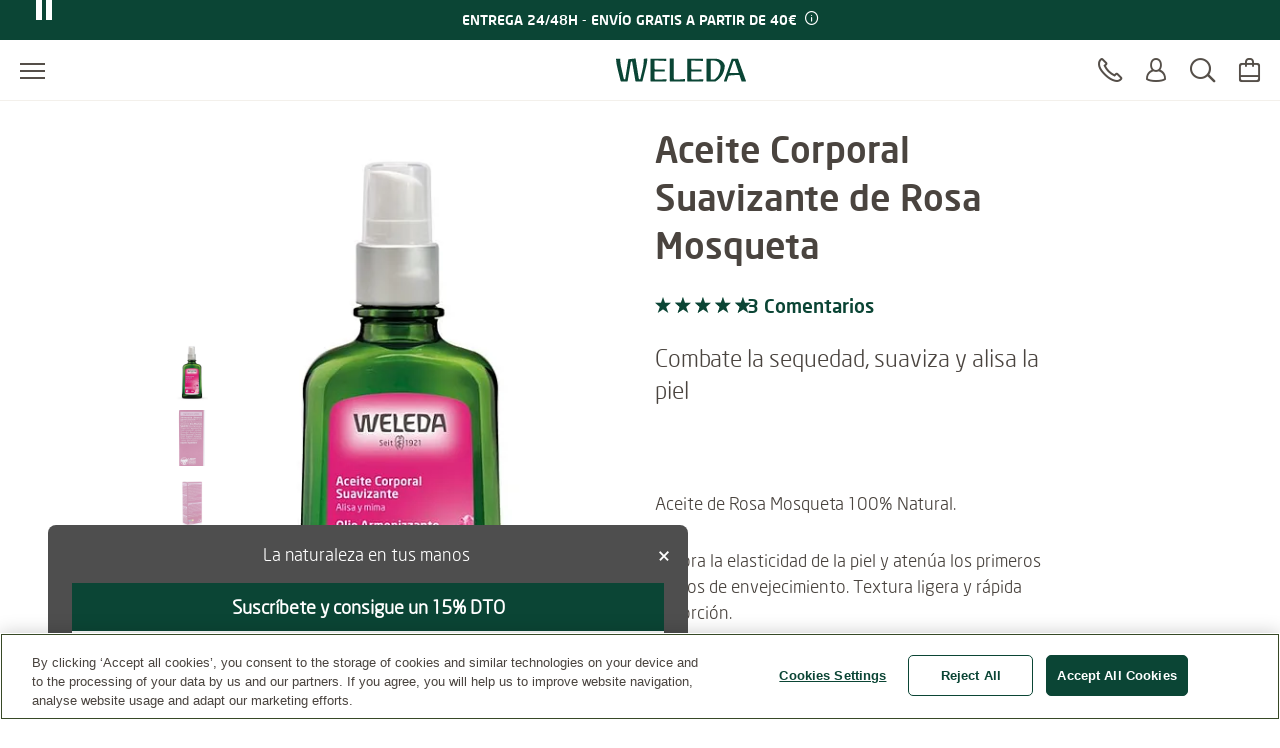

--- FILE ---
content_type: text/html;charset=UTF-8
request_url: https://www.weleda.es/product/aceite-corporal-suavizante-de-rosa-mosqueta-g009939
body_size: 44290
content:
<!DOCTYPE html>




<html lang="es-ES" class="no-js"
      xmlns="http://www.w3.org/1999/html">
<head>
    <meta charset="utf-8">
    <meta http-equiv="X-UA-Compatible" content="IE=edge,chrome=1">
    <meta name="viewport" content="width=device-width, initial-scale=1.0, maximum-scale=5.0, minimum-scale=1.0">

<link rel="dns-prefetch" href="https://www.gstatic.com">

    <link rel="dns-prefetch" href="https://www.google.com">
    <link rel="preconnect" href="https://www.google.com" crossorigin>
    <link rel="preconnect" href="https://www.gstatic.com" crossorigin>

    <link rel="icon" type="image/icon" href="/webfiles/1768386764178/img/favicon.ico">
    <link rel="preload stylesheet" as="style" type="text/css" href="/webfiles/1768386764178/css/style.css">

<link as="image" imagesrcset="/cdn-cgi/image/width=213%2Cq=80%2Cf=auto%2Csharpen=0.7%2Cdpr=1/binaries/_cb_1578399120961/productFourBySeven/content/gallery/esp-es/packshots/aceite-rosa-mosqueta_si.jpg 1x, /cdn-cgi/image/width=213%2Cq=80%2Cf=auto%2Csharpen=0.7%2Cdpr=2/binaries/_cb_1578399120961/productFourBySeven/content/gallery/esp-es/packshots/aceite-rosa-mosqueta_si.jpg 2x, /cdn-cgi/image/width=352%2Cq=80%2Cf=auto%2Csharpen=0.7%2Cdpr=1/binaries/_cb_1578399120961/productFourBySeven/content/gallery/esp-es/packshots/aceite-rosa-mosqueta_si.jpg 1x, /cdn-cgi/image/width=352%2Cq=80%2Cf=auto%2Csharpen=0.7%2Cdpr=2/binaries/_cb_1578399120961/productFourBySeven/content/gallery/esp-es/packshots/aceite-rosa-mosqueta_si.jpg 2x, /cdn-cgi/image/width=352%2Cq=80%2Cf=auto%2Csharpen=0.7%2Cdpr=1/binaries/_cb_1578399120961/productFourBySeven/content/gallery/esp-es/packshots/aceite-rosa-mosqueta_si.jpg 1x, /cdn-cgi/image/width=352%2Cq=80%2Cf=auto%2Csharpen=0.7%2Cdpr=2/binaries/_cb_1578399120961/productFourBySeven/content/gallery/esp-es/packshots/aceite-rosa-mosqueta_si.jpg 2x, /cdn-cgi/image/width=352%2Cq=80%2Cf=auto%2Csharpen=0.7%2Cdpr=1/binaries/_cb_1578399120961/productFourBySeven/content/gallery/esp-es/packshots/aceite-rosa-mosqueta_si.jpg 1x, /cdn-cgi/image/width=352%2Cq=80%2Cf=auto%2Csharpen=0.7%2Cdpr=2/binaries/_cb_1578399120961/productFourBySeven/content/gallery/esp-es/packshots/aceite-rosa-mosqueta_si.jpg 2x" rel="preload" href="/cdn-cgi/image/width=352%2Cq=80%2Cf=auto%2Csharpen=0.7%2Cdpr=2/binaries/_cb_1578399120961/productFourBySeven/content/gallery/esp-es/packshots/aceite-rosa-mosqueta_si.jpg"/>
<title>Aceite de Rosa Mosqueta | Weleda - Weleda</title>
<meta name="description" content="El aceite de Rosa Mosqueta de Weleda une las propiedades de las semillas de rosa mosqueta con las del aceite de jojoba ¡Ideal también para el embarazo!"/>
<link rel="canonical" href="https://www.weleda.es/product/aceite-corporal-suavizante-de-rosa-mosqueta-g009939"/>
<meta name="robots" content="INDEX,FOLLOW"/>
<meta name="robots" content="max-snippet:-1"/>
<meta name="robots" content="max-image-preview:large"/>
<meta name="robots" content="max-video-preview:-1"/>
<link hreflang="sk-SK" rel="alternate" href="https://www.weleda.sk/product/ruzovu-harmonizujuci-olej-g009939"/>
<link hreflang="en-ZA" rel="alternate" href="https://www.weleda.co.za/product/wild-rose-harmonising-body-oil-g009939"/>
<link hreflang="el-GR" rel="alternate" href="https://www.weleda.gr/%CF%80%CF%81%CE%BF%CF%8A%CF%8C%CE%BD/%CE%BB%CE%AC%CE%B4%CE%B9-%CF%83%CF%8E%CE%BC%CE%B1%CF%84%CE%BF%CF%82-%CE%AC%CE%B3%CF%81%CE%B9%CE%BF%CF%85-%CF%84%CF%81%CE%B9%CE%B1%CE%BD%CF%84%CE%AC%CF%86%CF%85%CE%BB%CE%BB%CE%BF%CF%85-g009939"/>
<link hreflang="ko-KR" rel="alternate" href="https://www.weleda.kr/product/%EC%99%80%EC%9D%BC%EB%93%9C-%EB%A1%9C%EC%A6%88-%ED%95%98%EB%AA%A8%EB%82%98%EC%9D%B4%EC%A7%95-%EB%B0%94%EB%94%94-%EC%98%A4%EC%9D%BC-g009939"/>
<link hreflang="lv-LV" rel="alternate" href="https://www.weleda.lv/produkts/savvalas-rozu-ella-kermenim-g009939"/>
<link hreflang="lt-LT" rel="alternate" href="https://www.weleda.lt/produktas/kuno-aliejus-su-laukinemis-rozemis-g009939"/>
<link hreflang="en-AU" rel="alternate" href="https://www.weleda.com.au/product/harmonising-body-oil---wild-rose-g009939"/>
<link hreflang="de-DE" rel="alternate" href="https://www.weleda.de/produkt/wildrose-harmonisierendes-pflege-oel-g009939"/>
<link hreflang="ru-KZ" rel="alternate" href="https://www.weleda.kz/%D0%BF%D1%80%D0%BE%D0%B4%D1%83%D0%BA%D1%82/%D1%80%D0%BE%D0%B7%D0%BE%D0%B2%D0%BE%D0%B5-%D0%BD%D0%B5%D0%B6%D0%BD%D0%BE%D0%B5-%D0%BC%D0%B0%D1%81%D0%BB%D0%BE-%D0%B4%D0%BB%D1%8F-%D1%82%D0%B5%D0%BB%D0%B0-g009939"/>
<link hreflang="ru-RU" rel="alternate" href="https://www.weleda.ru/%D0%BF%D1%80%D0%BE%D0%B4%D1%83%D0%BA%D1%82/%D1%80%D0%BE%D0%B7%D0%BE%D0%B2%D0%BE%D0%B5-%D0%BD%D0%B5%D0%B6%D0%BD%D0%BE%D0%B5-%D0%BC%D0%B0%D1%81%D0%BB%D0%BE-%D0%B4%D0%BB%D1%8F-%D1%82%D0%B5%D0%BB%D0%B0-g009939"/>
<link hreflang="hr-HR" rel="alternate" href="https://www.weleda.hr/proizvod/ulje-za-tijelo-s-divljom-ruzom-g009939"/>
<link hreflang="sl-SI" rel="alternate" href="https://www.weleda.si/izdelek/olje-za-telo-z-divjo-vrtnico-g009939"/>
<link hreflang="nl-NL" rel="alternate" href="https://www.weleda.nl/product/wilde-rozen-harmoniserende-body-olie-g009939"/>
<link hreflang="fr-BE" rel="alternate" href="https://www.weleda.be/bel-fr/produit/huile-corporelle-harmonisante-a-la-rose-musquee-g009939"/>
<link hreflang="nl-BE" rel="alternate" href="https://www.weleda.be/product/wilde-rozen-harmoniserende-body-olie-g009939"/>
<link hreflang="de-CH" rel="alternate" href="https://www.weleda.ch/produkt/wildrose-harmonisierendes-pflege-oel-g009939"/>
<link hreflang="fr-CH" rel="alternate" href="https://www.weleda.ch/ch-fr/produit/rose-musquee-huile-soin-harmonisante-g009939"/>
<link hreflang="fr-FR" rel="alternate" href="https://www.weleda.fr/produit/huile-harmonisante-a-la-rose-musquee-g009939"/>
<link hreflang="pl-PL" rel="alternate" href="https://www.weleda.pl/produkt/pielegnujacy-olejek-do-ciala-z-dzika-roza-g009939"/>
<link hreflang="de-AT" rel="alternate" href="https://www.weleda.at/produkt/wildrose-harmonisierendes-pflege-oel-g009939"/>
<link hreflang="hu-HU" rel="alternate" href="https://www.weleda.hu/termekek/vadrozsas-harmonizalo-pumpas-borapolo-olaj-g009939"/>
<link hreflang="en-US" rel="alternate" href="https://www.weleda.com/product/pampering-body--beauty-oil---wild-rose-g009939"/>
<link hreflang="es-ES" rel="alternate" href="https://www.weleda.es/product/aceite-corporal-suavizante-de-rosa-mosqueta-g009939"/>
<link hreflang="it-IT" rel="alternate" href="https://www.weleda.it/prodotto/olio-armonizzante-rosa-mosqueta-g009939"/>
<link hreflang="da-DK" rel="alternate" href="https://www.weleda.dk/produkt/harmonising-body-oil-g009939"/>
<link hreflang="sv-SE" rel="alternate" href="https://www.weleda.se/produkt/harmonising-body-oil-g009939"/>
<link hreflang="nn-NO" rel="alternate" href="https://www.weleda.no/produkt/harmonising-body-oil-g009939"/>
<link hreflang="cs-CZ" rel="alternate" href="https://www.weleda.cz/product/ruzovu-pestici-olej-g009939"/>
<link hreflang="et-EE" rel="alternate" href="https://www.weleda.ee/toode/metsroosi-harmoniseeriv-kehaoli-g009939"/>
<link hreflang="tr-TR" rel="alternate" href="https://www.weleda.com.tr/urun/yabani-gul-ozlu-yenileyici-vucut-bakim-yagi-g009939"/>
<meta property="og:site_name" content="Weleda"/>
<meta property="og:title" content="Aceite de Rosa Mosqueta | Weleda - Weleda"/>
<meta property="og:type" content="product"/>
<meta property="og:url" content="https://www.weleda.es/product/aceite-corporal-suavizante-de-rosa-mosqueta-g009939"/>
<meta property="og:description" content="El aceite de Rosa Mosqueta de Weleda une las propiedades de las semillas de rosa mosqueta con las del aceite de jojoba ¡Ideal también para el embarazo!"/>
<meta property="og:image" content="/cdn-cgi/image/width=600%2Cq=80%2Cf=auto%2Csharpen=0.7%2Cdpr=2/binaries/_cb_1652099744079/productSquare/content/gallery/esp-es/packshots/aceite-rosa-mosqueta_si.jpg"/>
<meta property="og:locale" content="es_ES"/>
<meta name="twitter:description" content="El aceite de Rosa Mosqueta de Weleda une las propiedades de las semillas de rosa mosqueta con las del aceite de jojoba ¡Ideal también para el embarazo!"/>
<meta name="twitter:card" content="summary"/>
<meta name="twitter:title" content="Aceite de Rosa Mosqueta | Weleda - Weleda"/>
<link rel="image_src" href="/cdn-cgi/image/width=600%2Cq=80%2Cf=auto%2Csharpen=0.7%2Cdpr=2/binaries/_cb_1652099744079/productSquare/content/gallery/esp-es/packshots/aceite-rosa-mosqueta_si.jpg"/>
<meta name="twitter:image:src" content="/cdn-cgi/image/width=600%2Cq=80%2Cf=auto%2Csharpen=0.7%2Cdpr=2/binaries/_cb_1652099744079/productSquare/content/gallery/esp-es/packshots/aceite-rosa-mosqueta_si.jpg"/>
<link as="image" imagesrcset="/cdn-cgi/image/width=213%2Cq=80%2Cf=auto%2Csharpen=0.7%2Cdpr=1/binaries/_cb_1578399120961/productFourBySeven/content/gallery/esp-es/packshots/aceite-rosa-mosqueta_si.jpg 1x, /cdn-cgi/image/width=213%2Cq=80%2Cf=auto%2Csharpen=0.7%2Cdpr=2/binaries/_cb_1578399120961/productFourBySeven/content/gallery/esp-es/packshots/aceite-rosa-mosqueta_si.jpg 2x, /cdn-cgi/image/width=352%2Cq=80%2Cf=auto%2Csharpen=0.7%2Cdpr=1/binaries/_cb_1578399120961/productFourBySeven/content/gallery/esp-es/packshots/aceite-rosa-mosqueta_si.jpg 1x, /cdn-cgi/image/width=352%2Cq=80%2Cf=auto%2Csharpen=0.7%2Cdpr=2/binaries/_cb_1578399120961/productFourBySeven/content/gallery/esp-es/packshots/aceite-rosa-mosqueta_si.jpg 2x, /cdn-cgi/image/width=352%2Cq=80%2Cf=auto%2Csharpen=0.7%2Cdpr=1/binaries/_cb_1578399120961/productFourBySeven/content/gallery/esp-es/packshots/aceite-rosa-mosqueta_si.jpg 1x, /cdn-cgi/image/width=352%2Cq=80%2Cf=auto%2Csharpen=0.7%2Cdpr=2/binaries/_cb_1578399120961/productFourBySeven/content/gallery/esp-es/packshots/aceite-rosa-mosqueta_si.jpg 2x, /cdn-cgi/image/width=352%2Cq=80%2Cf=auto%2Csharpen=0.7%2Cdpr=1/binaries/_cb_1578399120961/productFourBySeven/content/gallery/esp-es/packshots/aceite-rosa-mosqueta_si.jpg 1x, /cdn-cgi/image/width=352%2Cq=80%2Cf=auto%2Csharpen=0.7%2Cdpr=2/binaries/_cb_1578399120961/productFourBySeven/content/gallery/esp-es/packshots/aceite-rosa-mosqueta_si.jpg 2x" rel="preload" href="/cdn-cgi/image/width=352%2Cq=80%2Cf=auto%2Csharpen=0.7%2Cdpr=2/binaries/_cb_1578399120961/productFourBySeven/content/gallery/esp-es/packshots/aceite-rosa-mosqueta_si.jpg"/>









 
            <script type="text/plain" class="optanon-category-C0002">
                (function (w, d, s, l, i) {
                    w[l] = w[l] || [];
                    w[l].push({
                        'gtm.start': new Date().getTime(),
                        event: 'gtm.js'
                    });
                    var f = d.getElementsByTagName(s)[0], j = d.createElement(s), dl = l != 'dataLayer' ? '&l='
                        + l
                        : '';
                    j.async = true;
                    j.defer = true;
                    j.src = '//www.googletagmanager.com/gtm.js?id=' + i + dl;
                    f.parentNode.insertBefore(j, f);
                })(window, document, 'script', 'dataLayer', 'GTM-N9S57CV');
            </script>
        
    <script data-react-helmet="true" type="application/ld+json">
    [
        {"@context":"https://schema.org/","name":"Aceite Corporal Suavizante de Rosa Mosqueta","brand":{"name":"Weleda","@type":"Brand"},"image":["https://www.weleda.es/cdn-cgi/image/width=352%2Cq=80%2Cf=auto%2Csharpen=0.7%2Cdpr=2/binaries/_cb_1578399120961/productFourBySeven/content/gallery/esp-es/packshots/aceite-rosa-mosqueta_si.jpg","https://www.weleda.es/cdn-cgi/image/width=352%2Cq=80%2Cf=auto%2Csharpen=0.7%2Cdpr=2/binaries/_cb_1731065467504/productFourBySeven/content/gallery/esp-es/packshots/traseras/ficha-web-zoom-aceite-corporal-alisante-100ml.jpg","https://www.weleda.es/cdn-cgi/image/width=352%2Cq=80%2Cf=auto%2Csharpen=0.7%2Cdpr=2/binaries/_cb_1730969259366/productFourBySeven/content/gallery/esp-es/packshots/traseras/ficha-web-trasera-aceite-corporal-alisante-100ml.jpg"],"description":"Entre cuidado de belleza y tratamiento anti-edad, el Aceite Corporal de Rosa Mosqueta une las virtudes alisantes del fino aceite de semillas de rosa mosqueta bio con las hidratantes del aceite de jojoba bio. Un suave masaje cotidiano mantiene la tonicidad de la piel, y el fino aroma natural a rosas proporciona una sensación de armonía y bienestar.  De textura ligera y rápida absorción, activa la regeneración de la piel, mejorando su elasticidad. La piel queda más lisa y se atenúan los primeros signos de envejecimiento.<br>Información del fabricante: Weleda AG, 73525 Schwäbisch Gmünd, Germany, www.weleda.com","sku":"g009939","size":"100 ml","offers":{"url":"https://www.weleda.es/product/aceite-corporal-suavizante-de-rosa-mosqueta-g009939?variant=007577SI","price":"24.95","priceCurrency":"EUR","availability":"https://schema.org/InStock","sku":"007577SI","itemCondition":"https://schema.org/NewCondition","@type":"Offer"},"aggregateRating":{"ratingValue":"5.0","ratingCount":"3","@type":"AggregateRating"},"review":[{"reviewRating":{"ratingValue":"5","bestRating":"5","@type":"Rating"},"author":{"name":"Julio botija","@type":"Person"},"reviewBody":"Es un producto sorprendente.  He utilizado otos rosas mosquetas y no se le parece.","name":"Sin igual.","@type":"Review"},{"reviewRating":{"ratingValue":"5","bestRating":"5","@type":"Rating"},"author":{"name":"Rosa Ferran","@type":"Person"},"reviewBody":"Hace mucho tiempo que uso los aceites de welleda. Me encanta como cuidan mi piel. Soy pecosa y el de rosa mosqueta me ha ayudado a eliminar y prevenir la aparición de manchas en mi cara, mis manos, brazos...","name":"Lo uso a diario","@type":"Review"},{"reviewRating":{"ratingValue":"5","bestRating":"5","@type":"Rating"},"author":{"name":"Morguett","@type":"Person"},"reviewBody":"Ya se sabe que las propiedades del aceite de rosa mosqueta son ideales para la piel. Desde que lo probé estoy encantada y mis clientas , amigas, familiares, etc también lo han adquirido. Es fabuloso","name":"Es muy bueno","@type":"Review"}],"@type":"Product"}
    ]
    </script>
</head>

<body class="desktop"
      ng-app="weledaApp" ng-controller="MaintenanceCtrl"
      ng-init="init(false)"
>


<a href="#main" class="skip-link">Ir al contenido principal</a>


<script type="text/javascript">
    var webfile_base_path = "/webfiles/1768386764178"
    var REST_URL = "https://www.weleda.es/restapi"
    var CHANNEL_CURRENCY_CODE = ''
    var countryConfig = {"ecommerceEnabled":true,"accountEnabled":true,"storeLocatorEnabled":false,"storeLocatorButtonEnabled":false,"storeLocatorLink":"https://www.weleda.es/storelocator","enableOlapicInNonEcommerceChannel":false,"showProductPrice":true,"showProductSize":true,"showLegalNoticeOnTeaser":false,"showReviews":true,"maxStarsForReviews":10,"reCaptchaKey":"6LfvD2wiAAAAAO4nRhfQPFrdkj3KtugkHsmgBKNH","googleTagManagerKey":"GTM-N9S57CV","forceLoadGoogleTagManager":false,"displayNewsletterFooter":true,"maintenanceMode":{"accountInMaintenanceMode":false,"accountMaintenanceModeLabel":"El inicio de sesión y el registro no son posibles en este momento. Inténtelo más tarde o utilice el pago como invitado."},"oneTrust":{"apiKey":"fbbaf216-1a82-40a5-99e3-dcca29176d54","debug":false,"delayInMilliseconds":0},"consent":{"necessaryAccepted":true,"performanceAccepted":false,"functionalAccepted":false,"targetingAccepted":false,"socialMediaAccepted":false,"videoAccepted":false,"googleMapsAccepted":false},"privacyPolicyLink":null,"defaultSortingOnCategoryPages":"","dynatraceSource":null}
</script>

    <script type="text/javascript">
        var BASKET_REST = "https://www.weleda.es/restapi/cart/addToCart"
        var BASKET_REST_REMOVE = "https://www.weleda.es/restapi/cart/removeFromCart"
        var instock_rest = "https://www.weleda.es/restapi/cart/isInStock"
        var sendgiftfriend_rest = "https://www.weleda.es/restapi/friendgift/send"
        var promotionbanner_rest = "https://www.weleda.es/restapi/promotionbanner/add-to-cart"
        var CART_URL = "https://www.weleda.es/checkout/cart"
    </script>

<script type="text/javascript">
    var SLICK_LABELS = {
        "play": "Reproducir carrusel",
        "pause": "Detener control deslizante",
        "dot": "Ver imagen",
        "slide": "Slide",
        "instructions": {
            "default": "Navegue con los botones 'Anterior/Siguiente' o seleccione un punto para cambiar de diapositiva.",
            "autoplay": "Carrusel de reproducción automática. Seleccione cualquier control para desactivar el movimiento."
        }
    };
</script>


<script defer="defer" src="/resources/label.js?cbh=1768469967928"></script>
<script src="/webfiles/1768386764178/js/script.js" fetchpriority="low"></script>
<script defer="defer" src="/webfiles/1768386764178/js/module-assets/headerfooter/script.js"></script>

    <script defer="defer" src="/webfiles/1768386764178/js/angular_es_ES.js"></script>



<header>




<div class="mod mod-nav skin-megamenu js-sticky sticky stickymobile"
     data-connectors="navigation, contact"
>





        
        <div class="mod mod-slider slider--1item promotion-banner-global-slider"
        
         role="group"
        >
        <div class="slider-arrow-container slider-arrow-container--left">
            <div class="slider-arrow-container-inner slider-arrow-container-inner--left">
                <button type="button" class="slick-prev" aria-label="Anterior">
                    <i class="icon-icon_arrow_left_large" aria-hidden="true"></i>
                </button>
            </div>
        </div>

        <div class="slider-wrapper js-slider-wrapper"
        data-slider-size="1"
        
        
        data-slickautoplay="true"
        data-slickdots="false"
        data-infinite="true"
        
        
        
        
        
        >
                <div class="mod mod-promotionbanner a4">
                    <div id="promotion-banner"
                         class="banner-content"
                    >
                        <div class="text-center w-100">
                            <div class="banner-title">
                                    ENTREGA 24/48H - ENVÍO GRATIS A PARTIR DE 40€
                                    <button class="btn-transparent btn-link text-white"
                                            aria-label="Bases legales de la promoción"
                                            data-target="#promotion-terms-modal-954d64c3-798b-4d11-bbfe-9d9d59070f6f"
                                            data-toggle="modal">
                                        &nbsp;<i class="icon icon-info" aria-hidden="true"></i>
                                    </button>
                            </div>
                        </div>
                    </div>
                </div>
        </div>

        <div class="slider-arrow-container slider-arrow-container--right">
            <div class="slider-arrow-container-inner slider-arrow-container-inner--right">
                <button type="button" class="slick-next" aria-label="Siguiente">
                    <i class="icon-icon_arrow_right_large" aria-hidden="true"></i>
                </button>
            </div>
        </div>
        </div>

    <section class="modal fade" role="dialog" aria-modal="true"
             id="promotion-terms-modal-954d64c3-798b-4d11-bbfe-9d9d59070f6f"
             tabindex="-1"
             role="dialog"
             inert
             aria-modal="true"
             aria-label=""
            
            
            
            
    >
        <div class="modal-dialog">
            <div class="modal-content">
                <div class="modal-header">
                        <div class="modal-title">
                            <div class="row">
                                <div class="col-12 col-lg-10 col-mm-10 mx-lg-auto mx-mm-auto">
                                    <h2 class="h3">
Condiciones:                                    </h2>
                                </div>
                            </div>
                        </div>
                        <div class="close">
                            <button type="button"
                                    class="btn btn-transparent"
                                    data-dismiss="modal"
                                    aria-label="Cerrar"
                                    
                            >
                                <i class="icon-icon_close_large" aria-hidden="true"></i>
                            </button>
                        </div>

                </div>

                <div class="modal-body">
                            <div class="modal-inner-body">
                                <div class="row">
                                    <div class="col-12 col-lg-10 col-mm-10 mx-lg-auto mx-mm-auto">
                                            <div id="description"
                                                 class="p2 description">Los gastos de envío serán gratuitos siempre que el importe TOTAL (sin incluir los gastos de envío) sea superior a 40€.
Envío en 24/48H laborables, los fines de semana ni festivos no se efectúan entregas.</div>


                                        <div class="btn-holder justify-content-center">
                                            <button class="btn btn-primary btn-close" data-dismiss="modal">
Cerrar                                            </button>
                                        </div>
                                    </div>
                                </div>
                            </div>

                </div>
            </div>
        </div>
    </section>

    <div class="nav-wrapper">





        <div class="nav-main-menu-row">
            <button class="js-menu-toggle menu-toggle"
                    type="button"
                    aria-label="Abrir menú"
                    data-label-toggle="Cerrar menú"
                    aria-expanded="false"
                    aria-controls="nav"
            >
                <span aria-hidden="true"></span>
            </button>

            <nav id="nav" aria-label="Principal">
                <div class="logo-desktop">

<a href="/" class="logo" title="Weleda Logo"
   aria-label="Weleda Logo">
    <svg width="130" height="24" style="fill: blue;">
        <image xlink:href="/webfiles/1768386764178/img/weleda_logo.svg" src="/webfiles/1768386764178/img/logo.png" width="130" height="24" alt="Logo Weleda"/>
    </svg>
</a>
</div>




<div class="menu js-menu">
    <div class="menu-toggle-tablet">
        <button class="js-menu-toggle"
                type="button"
                aria-label="Cerrar menú"
                aria-expanded="true"
                aria-controls="nav"
        >
            <span aria-hidden="true"></span>
        </button>
    </div>

    <ul class="js-list list">
        <li class="js-list-item list-item menu-lang-switcher">



        </li>
                <li class="main-menu-item js-list-item list-item"
                    itemprop="name"
                >
                    <button id="menu-link-0"
                            type="button"
                            class="submenu-toggle js-first-submenu-toggle"
                            aria-expanded="false"
                            aria-controls="sub-menu-0"
                    >
                        <span class="sr-only">Submenú de Rostro</span>
                    </button>
                        <a href="https://www.weleda.es/categoria/rostro-2"
                           class="megamenu-item"
                           target="_self"
                            
>Rostro</a>



                    <div id="sub-menu-0" class="sub-menu js-sub-menu">
                        <div class="sub-menu-inner">
                            <div class="row bg-nav">
                                <div class="col">
                                    <div class="row">

                                            <div class="col col-lg-4">



                <div class="js-list list first-sub-menu">
            <div class="js-list-item list-item">
            <button type="button"
                    class="submenu-toggle js-second-submenu-toggle"
                    aria-expanded="false"
                    aria-controls="second-sub-menu-first-0"
                    aria-describedby="second-sub-menu-headline-first-0"
            ></button>
            <div id="second-sub-menu-headline-first-0"
                 class="second-sub-menu-item h3 js-second-submenu-toggle"
                 aria-level="2"
                 role="heading"
            >Tipo de Producto</div>

    <ul id="second-sub-menu-first-0"
        class="js-list list no-list-style"
        itemscope
        itemtype="https://www.schema.org/SiteNavigationElement"
    >
                <li class="js-list-item list-item" itemprop="name">
                    <a class="megamenu-item" itemprop="url" href="https://www.weleda.es/categoria/rostro/tipo-de-producto/cremas-de-dia-17"
                       target="_self"
    
                    >
                        <i aria-hidden="true"></i>
                        Cremas de Día
                    </a>
                </li>
                <li class="js-list-item list-item" itemprop="name">
                    <a class="megamenu-item" itemprop="url" href="https://www.weleda.es/categoria/rostro/tipo-de-producto/cremas-de-noche-18"
                       target="_self"
    
                    >
                        <i aria-hidden="true"></i>
                        Cremas de Noche
                    </a>
                </li>
                <li class="js-list-item list-item" itemprop="name">
                    <a class="megamenu-item" itemprop="url" href="https://www.weleda.es/categoria/rostro/tipo-de-producto/contornos-de-ojos-y-labios-19"
                       target="_self"
    
                    >
                        <i aria-hidden="true"></i>
                        Contornos de Ojos y Labios
                    </a>
                </li>
                <li class="js-list-item list-item" itemprop="name">
                    <a class="megamenu-item" itemprop="url" href="https://www.weleda.es/categoria/rostro/tipo-de-producto/serums-y-aceites-faciales-20"
                       target="_self"
    
                    >
                        <i aria-hidden="true"></i>
                        Sérums y Aceites Faciales
                    </a>
                </li>
                <li class="js-list-item list-item" itemprop="name">
                    <a class="megamenu-item" itemprop="url" href="https://www.weleda.es/categoria/rostro/tipo-de-producto/limpiadores-faciales-16"
                       target="_self"
    
                    >
                        <i aria-hidden="true"></i>
                        Limpiadores Faciales
                    </a>
                </li>
                <li class="js-list-item list-item" itemprop="name">
                    <a class="megamenu-item" itemprop="url" href="https://www.weleda.es/categoria/rostro/tipo-de-producto/cosmetica-para-hombre-29"
                       target="_self"
    
                    >
                        <i aria-hidden="true"></i>
                        Cosmética para Hombre
                    </a>
                </li>
    </ul>
                </div>
            </div>

                                            </div>
                                            <div class="col col-lg-4">



                <div class="js-list list first-sub-menu">
            <div class="js-list-item list-item">
            <button type="button"
                    class="submenu-toggle js-second-submenu-toggle"
                    aria-expanded="false"
                    aria-controls="second-sub-menu-second-0"
                    aria-describedby="second-sub-menu-headline-second-0"
            ></button>
            <div id="second-sub-menu-headline-second-0"
                 class="second-sub-menu-item h3 js-second-submenu-toggle"
                 aria-level="2"
                 role="heading"
            >Preocupaciones</div>

    <ul id="second-sub-menu-second-0"
        class="js-list list no-list-style"
        itemscope
        itemtype="https://www.schema.org/SiteNavigationElement"
    >
                <li class="js-list-item list-item" itemprop="name">
                    <a class="megamenu-item" itemprop="url" href="https://www.weleda.es/categoria/rostro/preocupaciones/hidratacion-74"
                       target="_self"
    
                    >
                        <i aria-hidden="true"></i>
                        Hidratación
                    </a>
                </li>
                <li class="js-list-item list-item" itemprop="name">
                    <a class="megamenu-item" itemprop="url" href="https://www.weleda.es/categoria/rostro/preocupaciones/piel-seca-38"
                       target="_self"
    
                    >
                        <i aria-hidden="true"></i>
                        Piel Seca
                    </a>
                </li>
                <li class="js-list-item list-item" itemprop="name">
                    <a class="megamenu-item" itemprop="url" href="https://www.weleda.es/categoria/rostro/preocupaciones/piel-sensible-39"
                       target="_self"
    
                    >
                        <i aria-hidden="true"></i>
                        Piel Sensible
                    </a>
                </li>
                <li class="js-list-item list-item" itemprop="name">
                    <a class="megamenu-item" itemprop="url" href="https://www.weleda.es/categoria/rostro/preocupaciones/primeras-arrugas-y-luminosidad-40"
                       target="_self"
    
                    >
                        <i aria-hidden="true"></i>
                        Primeras Arrugas y Luminosidad
                    </a>
                </li>
                <li class="js-list-item list-item" itemprop="name">
                    <a class="megamenu-item" itemprop="url" href="https://www.weleda.es/categoria/rostro/preocupaciones/arrugas-y-firmeza-41"
                       target="_self"
    
                    >
                        <i aria-hidden="true"></i>
                        Arrugas y Firmeza
                    </a>
                </li>
                <li class="js-list-item list-item" itemprop="name">
                    <a class="megamenu-item" itemprop="url" href="https://www.weleda.es/categoria/rostro/preocupaciones/antiedad-y-piel-madura-42"
                       target="_self"
    
                    >
                        <i aria-hidden="true"></i>
                        Antiedad y Piel Madura
                    </a>
                </li>
    </ul>
                </div>
            </div>

                                            </div>
                                            <div class="col col-lg-4">



                <div class="js-list list first-sub-menu">
            <div class="js-list-item list-item">
            <button type="button"
                    class="submenu-toggle js-second-submenu-toggle"
                    aria-expanded="false"
                    aria-controls="second-sub-menu-third-0"
                    aria-describedby="second-sub-menu-headline-third-0"
            ></button>
            <div id="second-sub-menu-headline-third-0"
                 class="second-sub-menu-item h3 js-second-submenu-toggle"
                 aria-level="2"
                 role="heading"
            >Línea</div>

    <ul id="second-sub-menu-third-0"
        class="js-list list no-list-style"
        itemscope
        itemtype="https://www.schema.org/SiteNavigationElement"
    >
                <li class="js-list-item list-item" itemprop="name">
                    <a class="megamenu-item" itemprop="url" href="https://www.weleda.es/categoria/rostro/linea/almendra-68"
                       target="_self"
    
                    >
                        <i aria-hidden="true"></i>
                        Almendra
                    </a>
                </li>
                <li class="js-list-item list-item" itemprop="name">
                    <a class="megamenu-item" itemprop="url" href="https://www.weleda.es/categoria/rostro/linea/rosa-mosqueta-69"
                       target="_self"
    
                    >
                        <i aria-hidden="true"></i>
                        Rosa Mosqueta
                    </a>
                </li>
                <li class="js-list-item list-item" itemprop="name">
                    <a class="megamenu-item" itemprop="url" href="https://www.weleda.es/categoria/rostro/linea/granada-y-maca-70"
                       target="_self"
    
                    >
                        <i aria-hidden="true"></i>
                        Granada y Maca
                    </a>
                </li>
                <li class="js-list-item list-item" itemprop="name">
                    <a class="megamenu-item" itemprop="url" href="https://www.weleda.es/categoria/rostro/linea/genciana-azul-y-edelweiss-71"
                       target="_self"
    
                    >
                        <i aria-hidden="true"></i>
                        Genciana Azul y Edelweiss
                    </a>
                </li>
                <li class="js-list-item list-item" itemprop="name">
                    <a class="megamenu-item" itemprop="url" href="https://www.weleda.es/categoria/rostro/linea/hamamelis-78"
                       target="_self"
    
                    >
                        <i aria-hidden="true"></i>
                        Hamamelis
                    </a>
                </li>
                <li class="js-list-item list-item" itemprop="name">
                    <a class="megamenu-item" itemprop="url" href="https://www.weleda.es/categoria/rostro/linea/skin-food-facial-79"
                       target="_self"
    
                    >
                        <i aria-hidden="true"></i>
                        Skin Food Facial
                    </a>
                </li>
                <li class="js-list-item list-item" itemprop="name">
                    <a class="megamenu-item" itemprop="url" href="https://www.weleda.es/categoria/rostro/linea/booster-drops-85"
                       target="_self"
    
                    >
                        <i aria-hidden="true"></i>
                        Booster Drops
                    </a>
                </li>
    </ul>
                </div>
            </div>

                                            </div>

                                            <div class="col-button">
                                                <div class="js-list list first-sub-menu"
                                                     itemscope
                                                     itemtype="https://www.schema.org/SiteNavigationElement"
                                                >
                                                    <div class="js-list-item list-item">
                                                        <a href="https://www.weleda.es/categoria/rostro-2"
                                                           class="btn btn-secondary">
                                                            Mostrar todo
                                                        </a>
                                                    </div>
                                                </div>
                                            </div>
                                    </div>
                                </div>

                                <div class="col-lg-3">
                                    <div class="col-teaser d-xl-flex d-lg-none d-md-none d-sm-none d-xs-none one-column-teaser-display">
                                    </div>
                                </div>
                            </div>

                                <div class="bg-green-light bottom-bar">
                                    <div class="js-bottom-bar-text">
                                        COSMÉTICA FACIAL 100% NATURAL
                                    </div>
                                </div>

                            <a href="#menu-link-0" class="top-level">
Enlace de primer nivel                            </a>
                        </div>
                    </div>
                </li>
                <li class="main-menu-item js-list-item list-item"
                    itemprop="name"
                >
                    <button id="menu-link-1"
                            type="button"
                            class="submenu-toggle js-first-submenu-toggle"
                            aria-expanded="false"
                            aria-controls="sub-menu-1"
                    >
                        <span class="sr-only">Submenú de Cuerpo</span>
                    </button>
                        <a href="https://www.weleda.es/categoria/cuerpo-3"
                           class="megamenu-item"
                           target="_self"
                            
>Cuerpo</a>



                    <div id="sub-menu-1" class="sub-menu js-sub-menu">
                        <div class="sub-menu-inner">
                            <div class="row bg-nav">
                                <div class="col">
                                    <div class="row">

                                            <div class="col col-lg-4">



                <div class="js-list list first-sub-menu">
            <div class="js-list-item list-item">
            <button type="button"
                    class="submenu-toggle js-second-submenu-toggle"
                    aria-expanded="false"
                    aria-controls="second-sub-menu-first-1"
                    aria-describedby="second-sub-menu-headline-first-1"
            ></button>
            <div id="second-sub-menu-headline-first-1"
                 class="second-sub-menu-item h3 js-second-submenu-toggle"
                 aria-level="2"
                 role="heading"
            >Tipo de Producto</div>

    <ul id="second-sub-menu-first-1"
        class="js-list list no-list-style"
        itemscope
        itemtype="https://www.schema.org/SiteNavigationElement"
    >
                <li class="js-list-item list-item" itemprop="name">
                    <a class="megamenu-item" itemprop="url" href="https://www.weleda.es/categoria/cuerpo/tipo-de-producto/aceites-corporales-24"
                       target="_self"
    
                    >
                        <i aria-hidden="true"></i>
                        Aceites Corporales
                    </a>
                </li>
                <li class="js-list-item list-item" itemprop="name">
                    <a class="megamenu-item" itemprop="url" href="https://www.weleda.es/categoria/cuerpo/tipo-de-producto/leches-corporales-23"
                       target="_self"
    
                    >
                        <i aria-hidden="true"></i>
                        Leches Corporales
                    </a>
                </li>
                <li class="js-list-item list-item" itemprop="name">
                    <a class="megamenu-item" itemprop="url" href="https://www.weleda.es/categoria/cuerpo/tipo-de-producto/cremas-hidratantes-34"
                       target="_self"
    
                    >
                        <i aria-hidden="true"></i>
                        Cremas Hidratantes
                    </a>
                </li>
                <li class="js-list-item list-item" itemprop="name">
                    <a class="megamenu-item" itemprop="url" href="https://www.weleda.es/categoria/cuerpo/tipo-de-producto/geles-de-ducha-y-bano-21"
                       target="_self"
    
                    >
                        <i aria-hidden="true"></i>
                        Geles de Ducha y Baño
                    </a>
                </li>
                <li class="js-list-item list-item" itemprop="name">
                    <a class="megamenu-item" itemprop="url" href="https://www.weleda.es/categoria/cuerpo/tipo-de-producto/desodorantes-22"
                       target="_self"
    
                    >
                        <i aria-hidden="true"></i>
                        Desodorantes
                    </a>
                </li>
                <li class="js-list-item list-item" itemprop="name">
                    <a class="megamenu-item" itemprop="url" href="https://www.weleda.es/categoria/cuerpo/tipo-de-producto/cabello-30"
                       target="_self"
    
                    >
                        <i aria-hidden="true"></i>
                        Cabello
                    </a>
                </li>
                <li class="js-list-item list-item" itemprop="name">
                    <a class="megamenu-item" itemprop="url" href="https://www.weleda.es/categoria/cuerpo/tipo-de-producto/manos-pies-y-piernas-25"
                       target="_self"
    
                    >
                        <i aria-hidden="true"></i>
                        Manos, Pies y Piernas
                    </a>
                </li>
                <li class="js-list-item list-item" itemprop="name">
                    <a class="megamenu-item" itemprop="url" href="https://www.weleda.es/categoria/cuerpo/tipo-de-producto/dental-31"
                       target="_self"
    
                    >
                        <i aria-hidden="true"></i>
                        Dental
                    </a>
                </li>
                <li class="js-list-item list-item" itemprop="name">
                    <a class="megamenu-item" itemprop="url" href="https://www.weleda.es/categoria/cuerpo/tipo-de-producto/zumos-32"
                       target="_self"
    
                    >
                        <i aria-hidden="true"></i>
                        Zumos
                    </a>
                </li>
    </ul>
                </div>
            </div>

                                            </div>
                                            <div class="col col-lg-4">



                <div class="js-list list first-sub-menu">
            <div class="js-list-item list-item">
            <button type="button"
                    class="submenu-toggle js-second-submenu-toggle"
                    aria-expanded="false"
                    aria-controls="second-sub-menu-second-1"
                    aria-describedby="second-sub-menu-headline-second-1"
            ></button>
            <div id="second-sub-menu-headline-second-1"
                 class="second-sub-menu-item h3 js-second-submenu-toggle"
                 aria-level="2"
                 role="heading"
            >Preocupaciones</div>

    <ul id="second-sub-menu-second-1"
        class="js-list list no-list-style"
        itemscope
        itemtype="https://www.schema.org/SiteNavigationElement"
    >
                <li class="js-list-item list-item" itemprop="name">
                    <a class="megamenu-item" itemprop="url" href="https://www.weleda.es/categoria/cuerpo/preocupaciones/piel-seca-46"
                       target="_self"
    
                    >
                        <i aria-hidden="true"></i>
                        Piel Seca
                    </a>
                </li>
                <li class="js-list-item list-item" itemprop="name">
                    <a class="megamenu-item" itemprop="url" href="https://www.weleda.es/categoria/cuerpo/preocupaciones/piel-muy-seca-48"
                       target="_self"
    
                    >
                        <i aria-hidden="true"></i>
                        Piel Muy Seca
                    </a>
                </li>
                <li class="js-list-item list-item" itemprop="name">
                    <a class="megamenu-item" itemprop="url" href="https://www.weleda.es/categoria/cuerpo/preocupaciones/anticeluliticos-49"
                       target="_self"
    
                    >
                        <i aria-hidden="true"></i>
                        Anticelulíticos
                    </a>
                </li>
                <li class="js-list-item list-item" itemprop="name">
                    <a class="megamenu-item" itemprop="url" href="https://www.weleda.es/categoria/cuerpo/preocupaciones/antiestrias-51"
                       target="_self"
    
                    >
                        <i aria-hidden="true"></i>
                        Antiestrias
                    </a>
                </li>
                <li class="js-list-item list-item" itemprop="name">
                    <a class="megamenu-item" itemprop="url" href="https://www.weleda.es/categoria/cuerpo/preocupaciones/alivio-muscular-52"
                       target="_self"
    
                    >
                        <i aria-hidden="true"></i>
                        Alivio Muscular
                    </a>
                </li>
    </ul>
                </div>
            </div>

                                            </div>
                                            <div class="col col-lg-4">



                <div class="js-list list first-sub-menu">
            <div class="js-list-item list-item">
            <button type="button"
                    class="submenu-toggle js-second-submenu-toggle"
                    aria-expanded="false"
                    aria-controls="second-sub-menu-third-1"
                    aria-describedby="second-sub-menu-headline-third-1"
            ></button>
            <div id="second-sub-menu-headline-third-1"
                 class="second-sub-menu-item h3 js-second-submenu-toggle"
                 aria-level="2"
                 role="heading"
            >Línea</div>

    <ul id="second-sub-menu-third-1"
        class="js-list list no-list-style"
        itemscope
        itemtype="https://www.schema.org/SiteNavigationElement"
    >
                <li class="js-list-item list-item" itemprop="name">
                    <a class="megamenu-item" itemprop="url" href="https://www.weleda.es/categoria/cuerpo/linea/arnica-54"
                       target="_self"
    
                    >
                        <i aria-hidden="true"></i>
                        Árnica
                    </a>
                </li>
                <li class="js-list-item list-item" itemprop="name">
                    <a class="megamenu-item" itemprop="url" href="https://www.weleda.es/categoria/cuerpo/linea/abedul-55"
                       target="_self"
    
                    >
                        <i aria-hidden="true"></i>
                        Abedul
                    </a>
                </li>
                <li class="js-list-item list-item" itemprop="name">
                    <a class="megamenu-item" itemprop="url" href="https://www.weleda.es/categoria/cuerpo/linea/calendula-56"
                       target="_self"
    
                    >
                        <i aria-hidden="true"></i>
                        Caléndula
                    </a>
                </li>
                <li class="js-list-item list-item" itemprop="name">
                    <a class="megamenu-item" itemprop="url" href="https://www.weleda.es/categoria/cuerpo/linea/citrus-57"
                       target="_self"
    
                    >
                        <i aria-hidden="true"></i>
                        Citrus
                    </a>
                </li>
                <li class="js-list-item list-item" itemprop="name">
                    <a class="megamenu-item" itemprop="url" href="https://www.weleda.es/categoria/cuerpo/linea/espino-amarillo-58"
                       target="_self"
    
                    >
                        <i aria-hidden="true"></i>
                        Espino Amarillo
                    </a>
                </li>
                <li class="js-list-item list-item" itemprop="name">
                    <a class="megamenu-item" itemprop="url" href="https://www.weleda.es/categoria/cuerpo/linea/granada-59"
                       target="_self"
    
                    >
                        <i aria-hidden="true"></i>
                        Granada
                    </a>
                </li>
                <li class="js-list-item list-item" itemprop="name">
                    <a class="megamenu-item" itemprop="url" href="https://www.weleda.es/categoria/cuerpo/linea/rosa-mosqueta-61"
                       target="_self"
    
                    >
                        <i aria-hidden="true"></i>
                        Rosa Mosqueta
                    </a>
                </li>
                <li class="js-list-item list-item" itemprop="name">
                    <a class="megamenu-item" itemprop="url" href="https://www.weleda.es/categoria/cuerpo/linea/skin-food-corporal-83"
                       target="_self"
    
                    >
                        <i aria-hidden="true"></i>
                        Skin Food Corporal
                    </a>
                </li>
                <li class="js-list-item list-item" itemprop="name">
                    <a class="megamenu-item" itemprop="url" href="https://www.weleda.es/categoria/cuerpo/linea/romero-84"
                       target="_self"
    
                    >
                        <i aria-hidden="true"></i>
                        Romero
                    </a>
                </li>
    </ul>
                </div>
            </div>

                                            </div>

                                            <div class="col-button">
                                                <div class="js-list list first-sub-menu"
                                                     itemscope
                                                     itemtype="https://www.schema.org/SiteNavigationElement"
                                                >
                                                    <div class="js-list-item list-item">
                                                        <a href="https://www.weleda.es/categoria/cuerpo-3"
                                                           class="btn btn-secondary">
                                                            Mostrar todo
                                                        </a>
                                                    </div>
                                                </div>
                                            </div>
                                    </div>
                                </div>

                                <div class="col-lg-3">
                                    <div class="col-teaser d-xl-flex d-lg-none d-md-none d-sm-none d-xs-none one-column-teaser-display">
                                    </div>
                                </div>
                            </div>

                                <div class="bg-green-light bottom-bar">
                                    <div class="js-bottom-bar-text">
                                        COSMÉTICA CORPORAL 100% NATURAL
                                    </div>
                                </div>

                            <a href="#menu-link-1" class="top-level">
Enlace de primer nivel                            </a>
                        </div>
                    </div>
                </li>
                <li class="main-menu-item js-list-item list-item"
                    itemprop="name"
                >
                    <button id="menu-link-2"
                            type="button"
                            class="submenu-toggle js-first-submenu-toggle"
                            aria-expanded="false"
                            aria-controls="sub-menu-2"
                    >
                        <span class="sr-only">Submenú de Bebé y Embarazo</span>
                    </button>
                        <a href="https://www.weleda.es/categoria/bebe-y-embarazo-4"
                           class="megamenu-item"
                           target="_self"
                            
>Bebé y Embarazo</a>



                    <div id="sub-menu-2" class="sub-menu js-sub-menu">
                        <div class="sub-menu-inner">
                            <div class="row bg-nav">
                                <div class="col">
                                    <div class="row">

                                            <div class="col col-lg-4">



                <div class="js-list list first-sub-menu">
            <div class="js-list-item list-item">
            <button type="button"
                    class="submenu-toggle js-second-submenu-toggle"
                    aria-expanded="false"
                    aria-controls="second-sub-menu-first-2"
                    aria-describedby="second-sub-menu-headline-first-2"
            ></button>
            <div id="second-sub-menu-headline-first-2"
                 class="second-sub-menu-item h3 js-second-submenu-toggle"
                 aria-level="2"
                 role="heading"
            >Tipo de Producto</div>

    <ul id="second-sub-menu-first-2"
        class="js-list list no-list-style"
        itemscope
        itemtype="https://www.schema.org/SiteNavigationElement"
    >
                <li class="js-list-item list-item" itemprop="name">
                    <a class="megamenu-item" itemprop="url" href="https://www.weleda.es/categoria/bebe-y-embarazo/tipo-de-producto/bano-bebe-26"
                       target="_self"
    
                    >
                        <i aria-hidden="true"></i>
                        Baño Bebé
                    </a>
                </li>
                <li class="js-list-item list-item" itemprop="name">
                    <a class="megamenu-item" itemprop="url" href="https://www.weleda.es/categoria/bebe-y-embarazo/tipo-de-producto/cambio-de-panal-27"
                       target="_self"
    
                    >
                        <i aria-hidden="true"></i>
                        Cambio de Pañal
                    </a>
                </li>
                <li class="js-list-item list-item" itemprop="name">
                    <a class="megamenu-item" itemprop="url" href="https://www.weleda.es/categoria/bebe-y-embarazo/tipo-de-producto/hidratacion-28"
                       target="_self"
    
                    >
                        <i aria-hidden="true"></i>
                        Hidratación
                    </a>
                </li>
                <li class="js-list-item list-item" itemprop="name">
                    <a class="megamenu-item" itemprop="url" href="https://www.weleda.es/categoria/bebe-y-embarazo/tipo-de-producto/masaje-infantil-36"
                       target="_self"
    
                    >
                        <i aria-hidden="true"></i>
                        Masaje Infantil
                    </a>
                </li>
                <li class="js-list-item list-item" itemprop="name">
                    <a class="megamenu-item" itemprop="url" href="https://www.weleda.es/categoria/bebe-y-embarazo/tipo-de-producto/primeros-dientes-35"
                       target="_self"
    
                    >
                        <i aria-hidden="true"></i>
                        Primeros Dientes
                    </a>
                </li>
                <li class="js-list-item list-item" itemprop="name">
                    <a class="megamenu-item" itemprop="url" href="https://www.weleda.es/categoria/bebe-y-embarazo/tipo-de-producto/embarazo-y-lactancia-37"
                       target="_self"
    
                    >
                        <i aria-hidden="true"></i>
                        Embarazo y Lactancia
                    </a>
                </li>
    </ul>
                </div>
            </div>

                                            </div>
                                            <div class="col col-lg-4">



                <div class="js-list list first-sub-menu">
            <div class="js-list-item list-item">
            <button type="button"
                    class="submenu-toggle js-second-submenu-toggle"
                    aria-expanded="false"
                    aria-controls="second-sub-menu-second-2"
                    aria-describedby="second-sub-menu-headline-second-2"
            ></button>
            <div id="second-sub-menu-headline-second-2"
                 class="second-sub-menu-item h3 js-second-submenu-toggle"
                 aria-level="2"
                 role="heading"
            >Preocupaciones</div>

    <ul id="second-sub-menu-second-2"
        class="js-list list no-list-style"
        itemscope
        itemtype="https://www.schema.org/SiteNavigationElement"
    >
                <li class="js-list-item list-item" itemprop="name">
                    <a class="megamenu-item" itemprop="url" href="https://www.weleda.es/categoria/bebe-y-embarazo/preocupaciones/piel-normal-a-delicada-43"
                       target="_self"
    
                    >
                        <i aria-hidden="true"></i>
                        Piel normal a delicada
                    </a>
                </li>
                <li class="js-list-item list-item" itemprop="name">
                    <a class="megamenu-item" itemprop="url" href="https://www.weleda.es/categoria/bebe-y-embarazo/preocupaciones/piel-atopica-44"
                       target="_self"
    
                    >
                        <i aria-hidden="true"></i>
                        Piel atópica
                    </a>
                </li>
                <li class="js-list-item list-item" itemprop="name">
                    <a class="megamenu-item" itemprop="url" href="https://www.weleda.es/categoria/bebe-y-embarazo/preocupaciones/estrias-y-grietas-45"
                       target="_self"
    
                    >
                        <i aria-hidden="true"></i>
                        Estrias y Grietas
                    </a>
                </li>
    </ul>
                </div>
            </div>

                                            </div>
                                            <div class="col col-lg-4">



                <div class="js-list list first-sub-menu">
            <div class="js-list-item list-item">
            <button type="button"
                    class="submenu-toggle js-second-submenu-toggle"
                    aria-expanded="false"
                    aria-controls="second-sub-menu-third-2"
                    aria-describedby="second-sub-menu-headline-third-2"
            ></button>
            <div id="second-sub-menu-headline-third-2"
                 class="second-sub-menu-item h3 js-second-submenu-toggle"
                 aria-level="2"
                 role="heading"
            >Linea</div>

    <ul id="second-sub-menu-third-2"
        class="js-list list no-list-style"
        itemscope
        itemtype="https://www.schema.org/SiteNavigationElement"
    >
                <li class="js-list-item list-item" itemprop="name">
                    <a class="megamenu-item" itemprop="url" href="https://www.weleda.es/categoria/bebe-y-embarazo/linea/calendula-47"
                       target="_self"
    
                    >
                        <i aria-hidden="true"></i>
                        Caléndula
                    </a>
                </li>
                <li class="js-list-item list-item" itemprop="name">
                    <a class="megamenu-item" itemprop="url" href="https://www.weleda.es/categoria/bebe-y-embarazo/linea/malva-blanca-50"
                       target="_self"
    
                    >
                        <i aria-hidden="true"></i>
                        Malva Blanca
                    </a>
                </li>
                <li class="js-list-item list-item" itemprop="name">
                    <a class="megamenu-item" itemprop="url" href="https://www.weleda.es/categoria/bebe-y-embarazo/linea/almendra-53"
                       target="_self"
    
                    >
                        <i aria-hidden="true"></i>
                        Almendra
                    </a>
                </li>
    </ul>
                </div>
            </div>

                                            </div>

                                            <div class="col-button">
                                                <div class="js-list list first-sub-menu"
                                                     itemscope
                                                     itemtype="https://www.schema.org/SiteNavigationElement"
                                                >
                                                    <div class="js-list-item list-item">
                                                        <a href="https://www.weleda.es/categoria/bebe-y-embarazo-4"
                                                           class="btn btn-secondary">
                                                            Mostrar todo
                                                        </a>
                                                    </div>
                                                </div>
                                            </div>
                                    </div>
                                </div>

                                <div class="col-lg-3">
                                    <div class="col-teaser d-xl-flex d-lg-none d-md-none d-sm-none d-xs-none one-column-teaser-display">
                                    </div>
                                </div>
                            </div>

                                <div class="bg-green-light bottom-bar">
                                    <div class="js-bottom-bar-text">
                                        COSMÉTICA 100% NATURAL PARA BEBÉ Y EMBARAZO
                                    </div>
                                </div>

                            <a href="#menu-link-2" class="top-level">
Enlace de primer nivel                            </a>
                        </div>
                    </div>
                </li>
                <li class="main-menu-item js-list-item list-item"
                    itemprop="name"
                >
                    <button id="menu-link-3"
                            type="button"
                            class="submenu-toggle js-first-submenu-toggle"
                            aria-expanded="false"
                            aria-controls="sub-menu-3"
                    >
                        <span class="sr-only">Submenú de Packs</span>
                    </button>
                        <a href="https://www.weleda.es/categoria/packs-5"
                           class="megamenu-item"
                           target="_self"
                            
>Packs</a>



                    <div id="sub-menu-3" class="sub-menu js-sub-menu">
                        <div class="sub-menu-inner">
                            <div class="row bg-nav">
                                <div class="col">
                                    <div class="row">

                                            <div class="col col-lg-4">



                <div class="js-list list first-sub-menu">
            <div class="js-list-item list-item activate">
            <button type="button"
                    class="submenu-toggle js-second-submenu-toggle"
                    aria-expanded="true"
                    aria-controls="second-sub-menu-first-3"
                    aria-describedby="second-sub-menu-headline-first-3"
            ></button>
            <div id="second-sub-menu-headline-first-3"
                 class="second-sub-menu-item h3 js-second-submenu-toggle"
                 aria-level="2"
                 role="heading"
            >By Category</div>

    <ul id="second-sub-menu-first-3"
        class="js-list list no-list-style"
        itemscope
        itemtype="https://www.schema.org/SiteNavigationElement"
    >
                <li class="js-list-item list-item" itemprop="name">
                    <a class="megamenu-item" itemprop="url" href="https://www.weleda.es/categoria/packs/by-category/sets-de-bebe-64"
                       target="_self"
    
                    >
                        <i aria-hidden="true"></i>
                        Sets de Bebé
                    </a>
                </li>
                <li class="js-list-item list-item" itemprop="name">
                    <a class="megamenu-item" itemprop="url" href="https://www.weleda.es/categoria/packs/by-category/packs-facial-62"
                       target="_self"
    
                    >
                        <i aria-hidden="true"></i>
                        Packs Facial
                    </a>
                </li>
                <li class="js-list-item list-item" itemprop="name">
                    <a class="megamenu-item" itemprop="url" href="https://www.weleda.es/categoria/packs/by-category/packs-cuerpo-65"
                       target="_self"
    
                    >
                        <i aria-hidden="true"></i>
                        Packs Cuerpo
                    </a>
                </li>
    </ul>
                </div>
            </div>

                                            </div>

                                            <div class="col-button">
                                                <div class="js-list list first-sub-menu"
                                                     itemscope
                                                     itemtype="https://www.schema.org/SiteNavigationElement"
                                                >
                                                    <div class="js-list-item list-item">
                                                        <a href="https://www.weleda.es/categoria/packs-5"
                                                           class="btn btn-secondary">
                                                            Mostrar todo
                                                        </a>
                                                    </div>
                                                </div>
                                            </div>
                                    </div>
                                </div>

                                <div class="col-lg-3">
                                    <div class="col-teaser d-xl-flex d-lg-none d-md-none d-sm-none d-xs-none one-column-teaser-display">
                                    </div>
                                </div>
                            </div>

                                <div class="bg-green-light bottom-bar">
                                    <div class="js-bottom-bar-text">
                                        PACKS DE BELLEZA Y COSMÉTICA NATURAL
                                    </div>
                                </div>

                            <a href="#menu-link-3" class="top-level">
Enlace de primer nivel                            </a>
                        </div>
                    </div>
                </li>
                <li class="main-menu-item js-list-item list-item"
                    itemprop="name"
                >
                    <button id="menu-link-4"
                            type="button"
                            class="submenu-toggle js-first-submenu-toggle"
                            aria-expanded="false"
                            aria-controls="sub-menu-4"
                    >
                        <span class="sr-only">Submenú de Weleda</span>
                    </button>
                        <a href="https://www.weleda.es/weleda"
                           class="megamenu-item"
                           target="_self"
                            
>Weleda</a>



                    <div id="sub-menu-4" class="sub-menu js-sub-menu">
                        <div class="sub-menu-inner">
                            <div class="row bg-nav">
                                <div class="col">
                                    <div class="row">
                                            <div class="js-list list slider first-sub-menu">
                                                <section class="js-list-item list-item"
                                                         data-label="Slider de cabecera"
                                                >
                                                    <div class="js-mega-menu-slider slider-inner">

    <div class="slider-item">
        <a href="https://www.weleda.es/weleda/sobre-nosotros/certificados" class="teaser">
            <div class="image">
        <picture>
            <source srcset="/cdn-cgi/image/width=480%2Cq=80%2Cf=auto%2Csharpen=0.7%2Cdpr=1/binaries/_cb_1707318180917/headerSixteenByNine/content/gallery/global/headers/weleda/hd_tree_hug.jpg 1x, /cdn-cgi/image/width=480%2Cq=80%2Cf=auto%2Csharpen=0.7%2Cdpr=2/binaries/_cb_1707318180917/headerSixteenByNine/content/gallery/global/headers/weleda/hd_tree_hug.jpg 2x"
                    media="(max-width: 450px)" width="480px">

            <source srcset="/cdn-cgi/image/width=480%2Cq=80%2Cf=auto%2Csharpen=0.7%2Cdpr=1/binaries/_cb_1707318180917/headerSixteenByNine/content/gallery/global/headers/weleda/hd_tree_hug.jpg 1x, /cdn-cgi/image/width=480%2Cq=80%2Cf=auto%2Csharpen=0.7%2Cdpr=2/binaries/_cb_1707318180917/headerSixteenByNine/content/gallery/global/headers/weleda/hd_tree_hug.jpg 2x"
                    media="(max-width: 864px)" width="480px">

            <source srcset="/cdn-cgi/image/width=480%2Cq=80%2Cf=auto%2Csharpen=0.7%2Cdpr=1/binaries/_cb_1707318180917/headerSixteenByNine/content/gallery/global/headers/weleda/hd_tree_hug.jpg 1x, /cdn-cgi/image/width=480%2Cq=80%2Cf=auto%2Csharpen=0.7%2Cdpr=2/binaries/_cb_1707318180917/headerSixteenByNine/content/gallery/global/headers/weleda/hd_tree_hug.jpg 2x"
                    media="(max-width: 1440px)" width="480px">

            <source srcset="/cdn-cgi/image/width=480%2Cq=80%2Cf=auto%2Csharpen=0.7%2Cdpr=1/binaries/_cb_1707318180917/headerSixteenByNine/content/gallery/global/headers/weleda/hd_tree_hug.jpg 1x, /cdn-cgi/image/width=480%2Cq=80%2Cf=auto%2Csharpen=0.7%2Cdpr=2/binaries/_cb_1707318180917/headerSixteenByNine/content/gallery/global/headers/weleda/hd_tree_hug.jpg 2x"
                    media="(min-width: 1441px)" width="480px">

            <img src=""
                 alt="persona abrazando a un arbol en un bosque con un lago"
                 class=""
                        loading="lazy"
                        fetchpriority="low"
                    
                    
            >

            <noscript>
                <source srcset="/cdn-cgi/image/width=480%2Cq=80%2Cf=auto%2Csharpen=0.7%2Cdpr=2/binaries/_cb_1707318180917/headerSixteenByNine/content/gallery/global/headers/weleda/hd_tree_hug.jpg"
                        media="(max-width: 450px)">

                <source srcset="/cdn-cgi/image/width=480%2Cq=80%2Cf=auto%2Csharpen=0.7%2Cdpr=2/binaries/_cb_1707318180917/headerSixteenByNine/content/gallery/global/headers/weleda/hd_tree_hug.jpg"
                        media="(max-width: 864px)">

                <source srcset="/cdn-cgi/image/width=480%2Cq=80%2Cf=auto%2Csharpen=0.7%2Cdpr=2/binaries/_cb_1707318180917/headerSixteenByNine/content/gallery/global/headers/weleda/hd_tree_hug.jpg"
                        media="(max-width: 1440px)">

                <img src="/cdn-cgi/image/width=480%2Cq=80%2Cf=auto%2Csharpen=0.7%2Cdpr=2/binaries/_cb_1707318180917/headerSixteenByNine/content/gallery/global/headers/weleda/hd_tree_hug.jpg"
                     alt="persona abrazando a un arbol en un bosque con un lago"
                     class=""
                     
                >
            </noscript>
        </picture>
                <div class="gradient"></div>
            </div>
            <div class="text">
                <b>Nuestros Certificados</b>
                <i class="icon" aria-hidden="true"></i>
            </div>
        </a>
    </div>

    <div class="slider-item">
        <a href="https://www.weleda.es/magazine/belleza/sustainable-beauty" class="teaser">
            <div class="image">
        <picture>
            <source srcset="/cdn-cgi/image/width=480%2Cq=80%2Cf=auto%2Csharpen=0.7%2Cdpr=1/binaries/_cb_1606326423440/headerSixteenByNine/content/gallery/esp-es/headers/story/hd_st_sustainable_beauty-1.jpg 1x, /cdn-cgi/image/width=480%2Cq=80%2Cf=auto%2Csharpen=0.7%2Cdpr=2/binaries/_cb_1606326423440/headerSixteenByNine/content/gallery/esp-es/headers/story/hd_st_sustainable_beauty-1.jpg 2x"
                    media="(max-width: 450px)" width="480px">

            <source srcset="/cdn-cgi/image/width=480%2Cq=80%2Cf=auto%2Csharpen=0.7%2Cdpr=1/binaries/_cb_1606326423440/headerSixteenByNine/content/gallery/esp-es/headers/story/hd_st_sustainable_beauty-1.jpg 1x, /cdn-cgi/image/width=480%2Cq=80%2Cf=auto%2Csharpen=0.7%2Cdpr=2/binaries/_cb_1606326423440/headerSixteenByNine/content/gallery/esp-es/headers/story/hd_st_sustainable_beauty-1.jpg 2x"
                    media="(max-width: 864px)" width="480px">

            <source srcset="/cdn-cgi/image/width=480%2Cq=80%2Cf=auto%2Csharpen=0.7%2Cdpr=1/binaries/_cb_1606326423440/headerSixteenByNine/content/gallery/esp-es/headers/story/hd_st_sustainable_beauty-1.jpg 1x, /cdn-cgi/image/width=480%2Cq=80%2Cf=auto%2Csharpen=0.7%2Cdpr=2/binaries/_cb_1606326423440/headerSixteenByNine/content/gallery/esp-es/headers/story/hd_st_sustainable_beauty-1.jpg 2x"
                    media="(max-width: 1440px)" width="480px">

            <source srcset="/cdn-cgi/image/width=480%2Cq=80%2Cf=auto%2Csharpen=0.7%2Cdpr=1/binaries/_cb_1606326423440/headerSixteenByNine/content/gallery/esp-es/headers/story/hd_st_sustainable_beauty-1.jpg 1x, /cdn-cgi/image/width=480%2Cq=80%2Cf=auto%2Csharpen=0.7%2Cdpr=2/binaries/_cb_1606326423440/headerSixteenByNine/content/gallery/esp-es/headers/story/hd_st_sustainable_beauty-1.jpg 2x"
                    media="(min-width: 1441px)" width="480px">

            <img src=""
                 alt="mujer cara"
                 class=""
                        loading="lazy"
                        fetchpriority="low"
                    
                    aria-hidden="true"
                        role="presentation"
            >

            <noscript>
                <source srcset="/cdn-cgi/image/width=480%2Cq=80%2Cf=auto%2Csharpen=0.7%2Cdpr=2/binaries/_cb_1606326423440/headerSixteenByNine/content/gallery/esp-es/headers/story/hd_st_sustainable_beauty-1.jpg"
                        media="(max-width: 450px)">

                <source srcset="/cdn-cgi/image/width=480%2Cq=80%2Cf=auto%2Csharpen=0.7%2Cdpr=2/binaries/_cb_1606326423440/headerSixteenByNine/content/gallery/esp-es/headers/story/hd_st_sustainable_beauty-1.jpg"
                        media="(max-width: 864px)">

                <source srcset="/cdn-cgi/image/width=480%2Cq=80%2Cf=auto%2Csharpen=0.7%2Cdpr=2/binaries/_cb_1606326423440/headerSixteenByNine/content/gallery/esp-es/headers/story/hd_st_sustainable_beauty-1.jpg"
                        media="(max-width: 1440px)">

                <img src="/cdn-cgi/image/width=480%2Cq=80%2Cf=auto%2Csharpen=0.7%2Cdpr=2/binaries/_cb_1606326423440/headerSixteenByNine/content/gallery/esp-es/headers/story/hd_st_sustainable_beauty-1.jpg"
                     alt="mujer cara"
                     class=""
                     aria-hidden="true"
                     role="presentation"
                >
            </noscript>
        </picture>
                <div class="gradient"></div>
            </div>
            <div class="text">
                <b>Cosmética Natural</b>
                <i class="icon" aria-hidden="true"></i>
            </div>
        </a>
    </div>
                                                    </div>
                                                </section>
                                            </div>

                                            <div class="col col-lg-4">



                <div class="js-list list first-sub-menu">
            <div class="js-list-item list-item">
            <button type="button"
                    class="submenu-toggle js-second-submenu-toggle"
                    aria-expanded="false"
                    aria-controls="second-sub-menu-first-4"
                    aria-describedby="second-sub-menu-headline-first-4"
            ></button>
            <div id="second-sub-menu-headline-first-4"
                 class="second-sub-menu-item h3 js-second-submenu-toggle"
                 aria-level="2"
                 role="heading"
            >Sobre Nosotros</div>

    <ul id="second-sub-menu-first-4"
        class="js-list list no-list-style"
        itemscope
        itemtype="https://www.schema.org/SiteNavigationElement"
    >
                <li class="js-list-item list-item" itemprop="name">
                    <a class="megamenu-item" itemprop="url" href="https://www.weleda.es/weleda/sobre-nosotros/quienes-somos"
                       target="_self"
    
                    >
                        <i aria-hidden="true"></i>
                        Quiénes Somos
                    </a>
                </li>
                <li class="js-list-item list-item" itemprop="name">
                    <a class="megamenu-item" itemprop="url" href="https://www.weleda.es/weleda/sobre-nosotros/nuestra-vision"
                       target="_self"
    
                    >
                        <i aria-hidden="true"></i>
                        Heritage
                    </a>
                </li>
                <li class="js-list-item list-item" itemprop="name">
                    <a class="megamenu-item" itemprop="url" href="https://www.weleda.es/weleda/sobre-nosotros/valores"
                       target="_self"
    
                    >
                        <i aria-hidden="true"></i>
                        Valores
                    </a>
                </li>
                <li class="js-list-item list-item" itemprop="name">
                    <a class="megamenu-item" itemprop="url" href="https://www.weleda.es/weleda/sobre-nosotros/certificados"
                       target="_self"
    
                    >
                        <i aria-hidden="true"></i>
                        Certificados
                    </a>
                </li>
                <li class="js-list-item list-item" itemprop="name">
                    <a class="megamenu-item" itemprop="url" href="https://www.weleda.es/ingredientes"
                       target="_blank"
     rel="noopener noreferrer" 
                    >
                        <i aria-hidden="true"></i>
                        Nuestros Ingredientes
                    </a>
                </li>
    </ul>
                </div>
            </div>

                                            </div>
                                            <div class="col col-lg-4">



                <div class="js-list list first-sub-menu">
            <div class="js-list-item list-item">
            <button type="button"
                    class="submenu-toggle js-second-submenu-toggle"
                    aria-expanded="false"
                    aria-controls="second-sub-menu-second-4"
                    aria-describedby="second-sub-menu-headline-second-4"
            ></button>
            <div id="second-sub-menu-headline-second-4"
                 class="second-sub-menu-item h3 js-second-submenu-toggle"
                 aria-level="2"
                 role="heading"
            >Nuestra Responsibilidad</div>

    <ul id="second-sub-menu-second-4"
        class="js-list list no-list-style"
        itemscope
        itemtype="https://www.schema.org/SiteNavigationElement"
    >
                <li class="js-list-item list-item" itemprop="name">
                    <a class="megamenu-item" itemprop="url" href="https://www.weleda.es/weleda/nuestra-responsibilidad/materias-primas"
                       target="_self"
    
                    >
                        <i aria-hidden="true"></i>
                        Materias primas
                    </a>
                </li>
                <li class="js-list-item list-item" itemprop="name">
                    <a class="megamenu-item" itemprop="url" href="https://www.weleda.es/weleda/nuestra-responsibilidad/packaging"
                       target="_self"
    
                    >
                        <i aria-hidden="true"></i>
                        Envases
                    </a>
                </li>
                <li class="js-list-item list-item" itemprop="name">
                    <a class="megamenu-item" itemprop="url" href="https://www.weleda.es/weleda/nuestra-responsibilidad/biodiversidad"
                       target="_self"
    
                    >
                        <i aria-hidden="true"></i>
                        Biodiversidad
                    </a>
                </li>
                <li class="js-list-item list-item" itemprop="name">
                    <a class="megamenu-item" itemprop="url" href="https://www.weleda.es/weleda/nuestra-responsibilidad/sostenibilidad"
                       target="_self"
    
                    >
                        <i aria-hidden="true"></i>
                        Sostenibilidad
                    </a>
                </li>
                <li class="js-list-item list-item" itemprop="name">
                    <a class="megamenu-item" itemprop="url" href="https://www.weleda.es/weleda/nuestra-responsibilidad/el-suelo"
                       target="_self"
    
                    >
                        <i aria-hidden="true"></i>
                        El suelo
                    </a>
                </li>
    </ul>
                </div>
            </div>

                                            </div>
                                            <div class="col col-lg-4">



                <div class="js-list list first-sub-menu">
            <div class="js-list-item list-item">
            <button type="button"
                    class="submenu-toggle js-second-submenu-toggle"
                    aria-expanded="false"
                    aria-controls="second-sub-menu-third-4"
                    aria-describedby="second-sub-menu-headline-third-4"
            ></button>
            <div id="second-sub-menu-headline-third-4"
                 class="second-sub-menu-item h3 js-second-submenu-toggle"
                 aria-level="2"
                 role="heading"
            >Nuestro Expertise</div>

    <ul id="second-sub-menu-third-4"
        class="js-list list no-list-style"
        itemscope
        itemtype="https://www.schema.org/SiteNavigationElement"
    >
                <li class="js-list-item list-item" itemprop="name">
                    <a class="megamenu-item" itemprop="url" href="https://www.weleda.es/weleda/nuestro-expertise/investigacion-y-desarrollo"
                       target="_self"
    
                    >
                        <i aria-hidden="true"></i>
                        Investigación y Desarrollo
                    </a>
                </li>
                <li class="js-list-item list-item" itemprop="name">
                    <a class="megamenu-item" itemprop="url" href="https://www.weleda.es/weleda/nuestro-expertise/cosmetica-natural"
                       target="_self"
    
                    >
                        <i aria-hidden="true"></i>
                        Cosmética Natural
                    </a>
                </li>
    </ul>
                </div>
            </div>

                                            </div>

                                            <div class="col-button">
                                                <div class="js-list list first-sub-menu"
                                                     itemscope
                                                     itemtype="https://www.schema.org/SiteNavigationElement"
                                                >
                                                    <div class="js-list-item list-item">
                                                        <a href="https://www.weleda.es/weleda"
                                                           class="btn btn-secondary">
                                                            Ir a Resumen
                                                        </a>
                                                    </div>
                                                </div>
                                            </div>
                                    </div>
                                </div>

                                <div class="col-lg-3">
                                    <div class="col-teaser d-xl-flex d-lg-none d-md-none d-sm-none d-xs-none one-column-teaser-display">

    <div class="teaser-item">
        <a href="https://www.weleda.es/weleda/sobre-nosotros/certificados" class="teaser">
            <div class="image">
        <picture>
            <source srcset="/cdn-cgi/image/width=480%2Cq=80%2Cf=auto%2Csharpen=0.7%2Cdpr=1/binaries/_cb_1707318180917/headerSixteenByNine/content/gallery/global/headers/weleda/hd_tree_hug.jpg 1x, /cdn-cgi/image/width=480%2Cq=80%2Cf=auto%2Csharpen=0.7%2Cdpr=2/binaries/_cb_1707318180917/headerSixteenByNine/content/gallery/global/headers/weleda/hd_tree_hug.jpg 2x"
                    media="(max-width: 450px)" width="480px">

            <source srcset="/cdn-cgi/image/width=480%2Cq=80%2Cf=auto%2Csharpen=0.7%2Cdpr=1/binaries/_cb_1707318180917/headerSixteenByNine/content/gallery/global/headers/weleda/hd_tree_hug.jpg 1x, /cdn-cgi/image/width=480%2Cq=80%2Cf=auto%2Csharpen=0.7%2Cdpr=2/binaries/_cb_1707318180917/headerSixteenByNine/content/gallery/global/headers/weleda/hd_tree_hug.jpg 2x"
                    media="(max-width: 864px)" width="480px">

            <source srcset="/cdn-cgi/image/width=480%2Cq=80%2Cf=auto%2Csharpen=0.7%2Cdpr=1/binaries/_cb_1707318180917/headerSixteenByNine/content/gallery/global/headers/weleda/hd_tree_hug.jpg 1x, /cdn-cgi/image/width=480%2Cq=80%2Cf=auto%2Csharpen=0.7%2Cdpr=2/binaries/_cb_1707318180917/headerSixteenByNine/content/gallery/global/headers/weleda/hd_tree_hug.jpg 2x"
                    media="(max-width: 1440px)" width="480px">

            <source srcset="/cdn-cgi/image/width=480%2Cq=80%2Cf=auto%2Csharpen=0.7%2Cdpr=1/binaries/_cb_1707318180917/headerSixteenByNine/content/gallery/global/headers/weleda/hd_tree_hug.jpg 1x, /cdn-cgi/image/width=480%2Cq=80%2Cf=auto%2Csharpen=0.7%2Cdpr=2/binaries/_cb_1707318180917/headerSixteenByNine/content/gallery/global/headers/weleda/hd_tree_hug.jpg 2x"
                    media="(min-width: 1441px)" width="480px">

            <img src=""
                 alt="persona abrazando a un arbol en un bosque con un lago"
                 class=""
                        loading="lazy"
                        fetchpriority="low"
                    
                    
            >

            <noscript>
                <source srcset="/cdn-cgi/image/width=480%2Cq=80%2Cf=auto%2Csharpen=0.7%2Cdpr=2/binaries/_cb_1707318180917/headerSixteenByNine/content/gallery/global/headers/weleda/hd_tree_hug.jpg"
                        media="(max-width: 450px)">

                <source srcset="/cdn-cgi/image/width=480%2Cq=80%2Cf=auto%2Csharpen=0.7%2Cdpr=2/binaries/_cb_1707318180917/headerSixteenByNine/content/gallery/global/headers/weleda/hd_tree_hug.jpg"
                        media="(max-width: 864px)">

                <source srcset="/cdn-cgi/image/width=480%2Cq=80%2Cf=auto%2Csharpen=0.7%2Cdpr=2/binaries/_cb_1707318180917/headerSixteenByNine/content/gallery/global/headers/weleda/hd_tree_hug.jpg"
                        media="(max-width: 1440px)">

                <img src="/cdn-cgi/image/width=480%2Cq=80%2Cf=auto%2Csharpen=0.7%2Cdpr=2/binaries/_cb_1707318180917/headerSixteenByNine/content/gallery/global/headers/weleda/hd_tree_hug.jpg"
                     alt="persona abrazando a un arbol en un bosque con un lago"
                     class=""
                     
                >
            </noscript>
        </picture>
                <div class="gradient"></div>
            </div>
            <div class="text">
                <b>Nuestros Certificados</b>
                <i class="icon" aria-hidden="true"></i>
            </div>
        </a>
    </div>

    <div class="teaser-item">
        <a href="https://www.weleda.es/magazine/belleza/sustainable-beauty" class="teaser">
            <div class="image">
        <picture>
            <source srcset="/cdn-cgi/image/width=480%2Cq=80%2Cf=auto%2Csharpen=0.7%2Cdpr=1/binaries/_cb_1606326423440/headerSixteenByNine/content/gallery/esp-es/headers/story/hd_st_sustainable_beauty-1.jpg 1x, /cdn-cgi/image/width=480%2Cq=80%2Cf=auto%2Csharpen=0.7%2Cdpr=2/binaries/_cb_1606326423440/headerSixteenByNine/content/gallery/esp-es/headers/story/hd_st_sustainable_beauty-1.jpg 2x"
                    media="(max-width: 450px)" width="480px">

            <source srcset="/cdn-cgi/image/width=480%2Cq=80%2Cf=auto%2Csharpen=0.7%2Cdpr=1/binaries/_cb_1606326423440/headerSixteenByNine/content/gallery/esp-es/headers/story/hd_st_sustainable_beauty-1.jpg 1x, /cdn-cgi/image/width=480%2Cq=80%2Cf=auto%2Csharpen=0.7%2Cdpr=2/binaries/_cb_1606326423440/headerSixteenByNine/content/gallery/esp-es/headers/story/hd_st_sustainable_beauty-1.jpg 2x"
                    media="(max-width: 864px)" width="480px">

            <source srcset="/cdn-cgi/image/width=480%2Cq=80%2Cf=auto%2Csharpen=0.7%2Cdpr=1/binaries/_cb_1606326423440/headerSixteenByNine/content/gallery/esp-es/headers/story/hd_st_sustainable_beauty-1.jpg 1x, /cdn-cgi/image/width=480%2Cq=80%2Cf=auto%2Csharpen=0.7%2Cdpr=2/binaries/_cb_1606326423440/headerSixteenByNine/content/gallery/esp-es/headers/story/hd_st_sustainable_beauty-1.jpg 2x"
                    media="(max-width: 1440px)" width="480px">

            <source srcset="/cdn-cgi/image/width=480%2Cq=80%2Cf=auto%2Csharpen=0.7%2Cdpr=1/binaries/_cb_1606326423440/headerSixteenByNine/content/gallery/esp-es/headers/story/hd_st_sustainable_beauty-1.jpg 1x, /cdn-cgi/image/width=480%2Cq=80%2Cf=auto%2Csharpen=0.7%2Cdpr=2/binaries/_cb_1606326423440/headerSixteenByNine/content/gallery/esp-es/headers/story/hd_st_sustainable_beauty-1.jpg 2x"
                    media="(min-width: 1441px)" width="480px">

            <img src=""
                 alt="mujer cara"
                 class=""
                        loading="lazy"
                        fetchpriority="low"
                    
                    aria-hidden="true"
                        role="presentation"
            >

            <noscript>
                <source srcset="/cdn-cgi/image/width=480%2Cq=80%2Cf=auto%2Csharpen=0.7%2Cdpr=2/binaries/_cb_1606326423440/headerSixteenByNine/content/gallery/esp-es/headers/story/hd_st_sustainable_beauty-1.jpg"
                        media="(max-width: 450px)">

                <source srcset="/cdn-cgi/image/width=480%2Cq=80%2Cf=auto%2Csharpen=0.7%2Cdpr=2/binaries/_cb_1606326423440/headerSixteenByNine/content/gallery/esp-es/headers/story/hd_st_sustainable_beauty-1.jpg"
                        media="(max-width: 864px)">

                <source srcset="/cdn-cgi/image/width=480%2Cq=80%2Cf=auto%2Csharpen=0.7%2Cdpr=2/binaries/_cb_1606326423440/headerSixteenByNine/content/gallery/esp-es/headers/story/hd_st_sustainable_beauty-1.jpg"
                        media="(max-width: 1440px)">

                <img src="/cdn-cgi/image/width=480%2Cq=80%2Cf=auto%2Csharpen=0.7%2Cdpr=2/binaries/_cb_1606326423440/headerSixteenByNine/content/gallery/esp-es/headers/story/hd_st_sustainable_beauty-1.jpg"
                     alt="mujer cara"
                     class=""
                     aria-hidden="true"
                     role="presentation"
                >
            </noscript>
        </picture>
                <div class="gradient"></div>
            </div>
            <div class="text">
                <b>Cosmética Natural</b>
                <i class="icon" aria-hidden="true"></i>
            </div>
        </a>
    </div>
                                    </div>
                                </div>
                            </div>

                                <div class="bg-green-light bottom-bar">
                                    <div class="js-bottom-bar-text">
                                        COSMÉTICA NATURAL DESDE 1921
                                    </div>
                                </div>

                            <a href="#menu-link-4" class="top-level">
Enlace de primer nivel                            </a>
                        </div>
                    </div>
                </li>
                <li class="main-menu-item js-list-item list-item"
                    itemprop="name"
                >
                    <button id="menu-link-5"
                            type="button"
                            class="submenu-toggle js-first-submenu-toggle"
                            aria-expanded="false"
                            aria-controls="sub-menu-5"
                    >
                        <span class="sr-only">Submenú de Magazine</span>
                    </button>
                        <a href="https://www.weleda.es/magazine"
                           class="megamenu-item"
                           target="_self"
                            
>Magazine</a>



                    <div id="sub-menu-5" class="sub-menu js-sub-menu">
                        <div class="sub-menu-inner">
                            <div class="row bg-nav">
                                <div class="col">
                                    <div class="row">
                                            <div class="js-list list slider first-sub-menu">
                                                <section class="js-list-item list-item"
                                                         data-label="Slider de cabecera"
                                                >
                                                    <div class="js-mega-menu-slider slider-inner">

    <div class="slider-item">
        <a href="https://www.weleda.es/magazine/bebe/cuidado-bebe" class="teaser">
            <div class="image">
        <picture>
            <source srcset="/cdn-cgi/image/width=480%2Cq=80%2Cf=auto%2Csharpen=0.7%2Cdpr=1/binaries/_cb_1613989390183/headerSixteenByNine/content/gallery/esp-es/headers/story/1792x768_header_paraguasbebe_nuevaimagen2.png 1x, /cdn-cgi/image/width=480%2Cq=80%2Cf=auto%2Csharpen=0.7%2Cdpr=2/binaries/_cb_1613989390183/headerSixteenByNine/content/gallery/esp-es/headers/story/1792x768_header_paraguasbebe_nuevaimagen2.png 2x"
                    media="(max-width: 450px)" width="480px">

            <source srcset="/cdn-cgi/image/width=480%2Cq=80%2Cf=auto%2Csharpen=0.7%2Cdpr=1/binaries/_cb_1613989390183/headerSixteenByNine/content/gallery/esp-es/headers/story/1792x768_header_paraguasbebe_nuevaimagen2.png 1x, /cdn-cgi/image/width=480%2Cq=80%2Cf=auto%2Csharpen=0.7%2Cdpr=2/binaries/_cb_1613989390183/headerSixteenByNine/content/gallery/esp-es/headers/story/1792x768_header_paraguasbebe_nuevaimagen2.png 2x"
                    media="(max-width: 864px)" width="480px">

            <source srcset="/cdn-cgi/image/width=480%2Cq=80%2Cf=auto%2Csharpen=0.7%2Cdpr=1/binaries/_cb_1613989390183/headerSixteenByNine/content/gallery/esp-es/headers/story/1792x768_header_paraguasbebe_nuevaimagen2.png 1x, /cdn-cgi/image/width=480%2Cq=80%2Cf=auto%2Csharpen=0.7%2Cdpr=2/binaries/_cb_1613989390183/headerSixteenByNine/content/gallery/esp-es/headers/story/1792x768_header_paraguasbebe_nuevaimagen2.png 2x"
                    media="(max-width: 1440px)" width="480px">

            <source srcset="/cdn-cgi/image/width=480%2Cq=80%2Cf=auto%2Csharpen=0.7%2Cdpr=1/binaries/_cb_1613989390183/headerSixteenByNine/content/gallery/esp-es/headers/story/1792x768_header_paraguasbebe_nuevaimagen2.png 1x, /cdn-cgi/image/width=480%2Cq=80%2Cf=auto%2Csharpen=0.7%2Cdpr=2/binaries/_cb_1613989390183/headerSixteenByNine/content/gallery/esp-es/headers/story/1792x768_header_paraguasbebe_nuevaimagen2.png 2x"
                    media="(min-width: 1441px)" width="480px">

            <img src=""
                 alt="familia formada por un hombre y una mujer abrazando a un bebé en un campo de caléndula"
                 class=""
                        loading="lazy"
                        fetchpriority="low"
                    
                    
            >

            <noscript>
                <source srcset="/cdn-cgi/image/width=480%2Cq=80%2Cf=auto%2Csharpen=0.7%2Cdpr=2/binaries/_cb_1613989390183/headerSixteenByNine/content/gallery/esp-es/headers/story/1792x768_header_paraguasbebe_nuevaimagen2.png"
                        media="(max-width: 450px)">

                <source srcset="/cdn-cgi/image/width=480%2Cq=80%2Cf=auto%2Csharpen=0.7%2Cdpr=2/binaries/_cb_1613989390183/headerSixteenByNine/content/gallery/esp-es/headers/story/1792x768_header_paraguasbebe_nuevaimagen2.png"
                        media="(max-width: 864px)">

                <source srcset="/cdn-cgi/image/width=480%2Cq=80%2Cf=auto%2Csharpen=0.7%2Cdpr=2/binaries/_cb_1613989390183/headerSixteenByNine/content/gallery/esp-es/headers/story/1792x768_header_paraguasbebe_nuevaimagen2.png"
                        media="(max-width: 1440px)">

                <img src="/cdn-cgi/image/width=480%2Cq=80%2Cf=auto%2Csharpen=0.7%2Cdpr=2/binaries/_cb_1613989390183/headerSixteenByNine/content/gallery/esp-es/headers/story/1792x768_header_paraguasbebe_nuevaimagen2.png"
                     alt="familia formada por un hombre y una mujer abrazando a un bebé en un campo de caléndula"
                     class=""
                     
                >
            </noscript>
        </picture>
                <div class="gradient"></div>
            </div>
            <div class="text">
                <b>CUIDADO BEBÉ</b>
                <i class="icon" aria-hidden="true"></i>
            </div>
        </a>
    </div>

    <div class="slider-item">
        <a href="https://www.weleda.es/magazine/belleza/cuidado-facial-paraguas" class="teaser">
            <div class="image">
        <picture>
            <source srcset="/cdn-cgi/image/width=480%2Cq=80%2Cf=auto%2Csharpen=0.7%2Cdpr=1/binaries/_cb_1670496023186/headerSixteenByNine/content/gallery/global/magazine-header-images/articles/beauty/hd_smiling_woman.jpg 1x, /cdn-cgi/image/width=480%2Cq=80%2Cf=auto%2Csharpen=0.7%2Cdpr=2/binaries/_cb_1670496023186/headerSixteenByNine/content/gallery/global/magazine-header-images/articles/beauty/hd_smiling_woman.jpg 2x"
                    media="(max-width: 450px)" width="480px">

            <source srcset="/cdn-cgi/image/width=480%2Cq=80%2Cf=auto%2Csharpen=0.7%2Cdpr=1/binaries/_cb_1670496023186/headerSixteenByNine/content/gallery/global/magazine-header-images/articles/beauty/hd_smiling_woman.jpg 1x, /cdn-cgi/image/width=480%2Cq=80%2Cf=auto%2Csharpen=0.7%2Cdpr=2/binaries/_cb_1670496023186/headerSixteenByNine/content/gallery/global/magazine-header-images/articles/beauty/hd_smiling_woman.jpg 2x"
                    media="(max-width: 864px)" width="480px">

            <source srcset="/cdn-cgi/image/width=480%2Cq=80%2Cf=auto%2Csharpen=0.7%2Cdpr=1/binaries/_cb_1670496023186/headerSixteenByNine/content/gallery/global/magazine-header-images/articles/beauty/hd_smiling_woman.jpg 1x, /cdn-cgi/image/width=480%2Cq=80%2Cf=auto%2Csharpen=0.7%2Cdpr=2/binaries/_cb_1670496023186/headerSixteenByNine/content/gallery/global/magazine-header-images/articles/beauty/hd_smiling_woman.jpg 2x"
                    media="(max-width: 1440px)" width="480px">

            <source srcset="/cdn-cgi/image/width=480%2Cq=80%2Cf=auto%2Csharpen=0.7%2Cdpr=1/binaries/_cb_1670496023186/headerSixteenByNine/content/gallery/global/magazine-header-images/articles/beauty/hd_smiling_woman.jpg 1x, /cdn-cgi/image/width=480%2Cq=80%2Cf=auto%2Csharpen=0.7%2Cdpr=2/binaries/_cb_1670496023186/headerSixteenByNine/content/gallery/global/magazine-header-images/articles/beauty/hd_smiling_woman.jpg 2x"
                    media="(min-width: 1441px)" width="480px">

            <img src=""
                 alt="mujer sonriendo mientras mira a un lado"
                 class=""
                        loading="lazy"
                        fetchpriority="low"
                    
                    
            >

            <noscript>
                <source srcset="/cdn-cgi/image/width=480%2Cq=80%2Cf=auto%2Csharpen=0.7%2Cdpr=2/binaries/_cb_1670496023186/headerSixteenByNine/content/gallery/global/magazine-header-images/articles/beauty/hd_smiling_woman.jpg"
                        media="(max-width: 450px)">

                <source srcset="/cdn-cgi/image/width=480%2Cq=80%2Cf=auto%2Csharpen=0.7%2Cdpr=2/binaries/_cb_1670496023186/headerSixteenByNine/content/gallery/global/magazine-header-images/articles/beauty/hd_smiling_woman.jpg"
                        media="(max-width: 864px)">

                <source srcset="/cdn-cgi/image/width=480%2Cq=80%2Cf=auto%2Csharpen=0.7%2Cdpr=2/binaries/_cb_1670496023186/headerSixteenByNine/content/gallery/global/magazine-header-images/articles/beauty/hd_smiling_woman.jpg"
                        media="(max-width: 1440px)">

                <img src="/cdn-cgi/image/width=480%2Cq=80%2Cf=auto%2Csharpen=0.7%2Cdpr=2/binaries/_cb_1670496023186/headerSixteenByNine/content/gallery/global/magazine-header-images/articles/beauty/hd_smiling_woman.jpg"
                     alt="mujer sonriendo mientras mira a un lado"
                     class=""
                     
                >
            </noscript>
        </picture>
                <div class="gradient"></div>
            </div>
            <div class="text">
                <b>CUIDADO FACIAL</b>
                <i class="icon" aria-hidden="true"></i>
            </div>
        </a>
    </div>

    <div class="slider-item">
        <a href="https://www.weleda.es/magazine/embarazo/cuidados-para-el-embarazo" class="teaser">
            <div class="image">
        <picture>
            <source srcset="/cdn-cgi/image/width=480%2Cq=80%2Cf=auto%2Csharpen=0.7%2Cdpr=1/binaries/_cb_1641977440867/headerSixteenByNine/content/gallery/esp-es/headers/story/headerpag1792x882_cuidadoembarazo.jpg 1x, /cdn-cgi/image/width=480%2Cq=80%2Cf=auto%2Csharpen=0.7%2Cdpr=2/binaries/_cb_1641977440867/headerSixteenByNine/content/gallery/esp-es/headers/story/headerpag1792x882_cuidadoembarazo.jpg 2x"
                    media="(max-width: 450px)" width="480px">

            <source srcset="/cdn-cgi/image/width=480%2Cq=80%2Cf=auto%2Csharpen=0.7%2Cdpr=1/binaries/_cb_1641977440867/headerSixteenByNine/content/gallery/esp-es/headers/story/headerpag1792x882_cuidadoembarazo.jpg 1x, /cdn-cgi/image/width=480%2Cq=80%2Cf=auto%2Csharpen=0.7%2Cdpr=2/binaries/_cb_1641977440867/headerSixteenByNine/content/gallery/esp-es/headers/story/headerpag1792x882_cuidadoembarazo.jpg 2x"
                    media="(max-width: 864px)" width="480px">

            <source srcset="/cdn-cgi/image/width=480%2Cq=80%2Cf=auto%2Csharpen=0.7%2Cdpr=1/binaries/_cb_1641977440867/headerSixteenByNine/content/gallery/esp-es/headers/story/headerpag1792x882_cuidadoembarazo.jpg 1x, /cdn-cgi/image/width=480%2Cq=80%2Cf=auto%2Csharpen=0.7%2Cdpr=2/binaries/_cb_1641977440867/headerSixteenByNine/content/gallery/esp-es/headers/story/headerpag1792x882_cuidadoembarazo.jpg 2x"
                    media="(max-width: 1440px)" width="480px">

            <source srcset="/cdn-cgi/image/width=480%2Cq=80%2Cf=auto%2Csharpen=0.7%2Cdpr=1/binaries/_cb_1641977440867/headerSixteenByNine/content/gallery/esp-es/headers/story/headerpag1792x882_cuidadoembarazo.jpg 1x, /cdn-cgi/image/width=480%2Cq=80%2Cf=auto%2Csharpen=0.7%2Cdpr=2/binaries/_cb_1641977440867/headerSixteenByNine/content/gallery/esp-es/headers/story/headerpag1792x882_cuidadoembarazo.jpg 2x"
                    media="(min-width: 1441px)" width="480px">

            <img src=""
                 alt="mujer embarazada tumbada en la cama"
                 class=""
                        loading="lazy"
                        fetchpriority="low"
                    
                    
            >

            <noscript>
                <source srcset="/cdn-cgi/image/width=480%2Cq=80%2Cf=auto%2Csharpen=0.7%2Cdpr=2/binaries/_cb_1641977440867/headerSixteenByNine/content/gallery/esp-es/headers/story/headerpag1792x882_cuidadoembarazo.jpg"
                        media="(max-width: 450px)">

                <source srcset="/cdn-cgi/image/width=480%2Cq=80%2Cf=auto%2Csharpen=0.7%2Cdpr=2/binaries/_cb_1641977440867/headerSixteenByNine/content/gallery/esp-es/headers/story/headerpag1792x882_cuidadoembarazo.jpg"
                        media="(max-width: 864px)">

                <source srcset="/cdn-cgi/image/width=480%2Cq=80%2Cf=auto%2Csharpen=0.7%2Cdpr=2/binaries/_cb_1641977440867/headerSixteenByNine/content/gallery/esp-es/headers/story/headerpag1792x882_cuidadoembarazo.jpg"
                        media="(max-width: 1440px)">

                <img src="/cdn-cgi/image/width=480%2Cq=80%2Cf=auto%2Csharpen=0.7%2Cdpr=2/binaries/_cb_1641977440867/headerSixteenByNine/content/gallery/esp-es/headers/story/headerpag1792x882_cuidadoembarazo.jpg"
                     alt="mujer embarazada tumbada en la cama"
                     class=""
                     
                >
            </noscript>
        </picture>
                <div class="gradient"></div>
            </div>
            <div class="text">
                <b>CUIDADOS EN EL EMBARAZO</b>
                <i class="icon" aria-hidden="true"></i>
            </div>
        </a>
    </div>

    <div class="slider-item">
        <a href="https://www.weleda.es/magazine/belleza/cuidado-corporal" class="teaser">
            <div class="image">
        <picture>
            <source srcset="/cdn-cgi/image/width=480%2Cq=80%2Cf=auto%2Csharpen=0.7%2Cdpr=1/binaries/_cb_1606325075266/headerSixteenByNine/content/gallery/global/headers/story/hd_woman-with-sensitive-skin_1.jpg 1x, /cdn-cgi/image/width=480%2Cq=80%2Cf=auto%2Csharpen=0.7%2Cdpr=2/binaries/_cb_1606325075266/headerSixteenByNine/content/gallery/global/headers/story/hd_woman-with-sensitive-skin_1.jpg 2x"
                    media="(max-width: 450px)" width="480px">

            <source srcset="/cdn-cgi/image/width=480%2Cq=80%2Cf=auto%2Csharpen=0.7%2Cdpr=1/binaries/_cb_1606325075266/headerSixteenByNine/content/gallery/global/headers/story/hd_woman-with-sensitive-skin_1.jpg 1x, /cdn-cgi/image/width=480%2Cq=80%2Cf=auto%2Csharpen=0.7%2Cdpr=2/binaries/_cb_1606325075266/headerSixteenByNine/content/gallery/global/headers/story/hd_woman-with-sensitive-skin_1.jpg 2x"
                    media="(max-width: 864px)" width="480px">

            <source srcset="/cdn-cgi/image/width=480%2Cq=80%2Cf=auto%2Csharpen=0.7%2Cdpr=1/binaries/_cb_1606325075266/headerSixteenByNine/content/gallery/global/headers/story/hd_woman-with-sensitive-skin_1.jpg 1x, /cdn-cgi/image/width=480%2Cq=80%2Cf=auto%2Csharpen=0.7%2Cdpr=2/binaries/_cb_1606325075266/headerSixteenByNine/content/gallery/global/headers/story/hd_woman-with-sensitive-skin_1.jpg 2x"
                    media="(max-width: 1440px)" width="480px">

            <source srcset="/cdn-cgi/image/width=480%2Cq=80%2Cf=auto%2Csharpen=0.7%2Cdpr=1/binaries/_cb_1606325075266/headerSixteenByNine/content/gallery/global/headers/story/hd_woman-with-sensitive-skin_1.jpg 1x, /cdn-cgi/image/width=480%2Cq=80%2Cf=auto%2Csharpen=0.7%2Cdpr=2/binaries/_cb_1606325075266/headerSixteenByNine/content/gallery/global/headers/story/hd_woman-with-sensitive-skin_1.jpg 2x"
                    media="(min-width: 1441px)" width="480px">

            <img src=""
                 alt=""
                 class=""
                        loading="lazy"
                        fetchpriority="low"
                    
                    aria-hidden="true"
                        role="presentation"
            >

            <noscript>
                <source srcset="/cdn-cgi/image/width=480%2Cq=80%2Cf=auto%2Csharpen=0.7%2Cdpr=2/binaries/_cb_1606325075266/headerSixteenByNine/content/gallery/global/headers/story/hd_woman-with-sensitive-skin_1.jpg"
                        media="(max-width: 450px)">

                <source srcset="/cdn-cgi/image/width=480%2Cq=80%2Cf=auto%2Csharpen=0.7%2Cdpr=2/binaries/_cb_1606325075266/headerSixteenByNine/content/gallery/global/headers/story/hd_woman-with-sensitive-skin_1.jpg"
                        media="(max-width: 864px)">

                <source srcset="/cdn-cgi/image/width=480%2Cq=80%2Cf=auto%2Csharpen=0.7%2Cdpr=2/binaries/_cb_1606325075266/headerSixteenByNine/content/gallery/global/headers/story/hd_woman-with-sensitive-skin_1.jpg"
                        media="(max-width: 1440px)">

                <img src="/cdn-cgi/image/width=480%2Cq=80%2Cf=auto%2Csharpen=0.7%2Cdpr=2/binaries/_cb_1606325075266/headerSixteenByNine/content/gallery/global/headers/story/hd_woman-with-sensitive-skin_1.jpg"
                     alt=""
                     class=""
                     aria-hidden="true"
                     role="presentation"
                >
            </noscript>
        </picture>
                <div class="gradient"></div>
            </div>
            <div class="text">
                <b>CUIDADO CORPORAL</b>
                <i class="icon" aria-hidden="true"></i>
            </div>
        </a>
    </div>
                                                    </div>
                                                </section>
                                            </div>

                                            <div class="col col-lg-6">



                <div class="js-list list first-sub-menu">
            <div class="js-list-item list-item activate">
            <button type="button"
                    class="submenu-toggle js-second-submenu-toggle"
                    aria-expanded="true"
                    aria-controls="second-sub-menu-first-5"
                    aria-describedby="second-sub-menu-headline-first-5"
            ></button>
            <div id="second-sub-menu-headline-first-5"
                 class="second-sub-menu-item h3 js-second-submenu-toggle"
                 aria-level="2"
                 role="heading"
            >Por Categoria</div>

    <ul id="second-sub-menu-first-5"
        class="js-list list no-list-style"
        itemscope
        itemtype="https://www.schema.org/SiteNavigationElement"
    >
                <li class="js-list-item list-item" itemprop="name">
                    <a class="megamenu-item" itemprop="url" href="https://www.weleda.es/magazine/bebe"
                       target="_self"
    
                    >
                        <i aria-hidden="true"></i>
                        Bebé
                    </a>
                </li>
                <li class="js-list-item list-item" itemprop="name">
                    <a class="megamenu-item" itemprop="url" href="https://www.weleda.es/magazine/belleza"
                       target="_self"
    
                    >
                        <i aria-hidden="true"></i>
                        Belleza
                    </a>
                </li>
                <li class="js-list-item list-item" itemprop="name">
                    <a class="megamenu-item" itemprop="url" href="https://www.weleda.es/magazine/embarazo"
                       target="_self"
    
                    >
                        <i aria-hidden="true"></i>
                        Embarazo
                    </a>
                </li>
                <li class="js-list-item list-item" itemprop="name">
                    <a class="megamenu-item" itemprop="url" href="https://www.weleda.es/magazine/familia"
                       target="_self"
    
                    >
                        <i aria-hidden="true"></i>
                        Familia
                    </a>
                </li>
                <li class="js-list-item list-item" itemprop="name">
                    <a class="megamenu-item" itemprop="url" href="https://www.weleda.es/magazine/naturaleza"
                       target="_self"
    
                    >
                        <i aria-hidden="true"></i>
                        Naturaleza
                    </a>
                </li>
                <li class="js-list-item list-item" itemprop="name">
                    <a class="megamenu-item" itemprop="url" href="https://www.weleda.es/magazine/salud"
                       target="_self"
    
                    >
                        <i aria-hidden="true"></i>
                        Salud
                    </a>
                </li>
                <li class="js-list-item list-item" itemprop="name">
                    <a class="megamenu-item" itemprop="url" href="https://www.weleda.es/magazine/sentidos"
                       target="_self"
    
                    >
                        <i aria-hidden="true"></i>
                        Sentidos
                    </a>
                </li>
    </ul>
                </div>
            </div>

                                            </div>

                                            <div class="col-button">
                                                <div class="js-list list first-sub-menu"
                                                     itemscope
                                                     itemtype="https://www.schema.org/SiteNavigationElement"
                                                >
                                                    <div class="js-list-item list-item">
                                                        <a href="https://www.weleda.es/magazine"
                                                           class="btn btn-secondary">
                                                            Ir a Resumen
                                                        </a>
                                                    </div>
                                                </div>
                                            </div>
                                    </div>
                                </div>

                                <div class="col-lg-6 d-flex justify-content-around">
                                    <div class="col-teaser d-xl-flex d-lg-none d-md-none d-sm-none d-xs-none two-column-teaser-display">

    <div class="teaser-item">
        <a href="https://www.weleda.es/magazine/bebe/cuidado-bebe" class="teaser">
            <div class="image">
        <picture>
            <source srcset="/cdn-cgi/image/width=480%2Cq=80%2Cf=auto%2Csharpen=0.7%2Cdpr=1/binaries/_cb_1613989390183/headerSixteenByNine/content/gallery/esp-es/headers/story/1792x768_header_paraguasbebe_nuevaimagen2.png 1x, /cdn-cgi/image/width=480%2Cq=80%2Cf=auto%2Csharpen=0.7%2Cdpr=2/binaries/_cb_1613989390183/headerSixteenByNine/content/gallery/esp-es/headers/story/1792x768_header_paraguasbebe_nuevaimagen2.png 2x"
                    media="(max-width: 450px)" width="480px">

            <source srcset="/cdn-cgi/image/width=480%2Cq=80%2Cf=auto%2Csharpen=0.7%2Cdpr=1/binaries/_cb_1613989390183/headerSixteenByNine/content/gallery/esp-es/headers/story/1792x768_header_paraguasbebe_nuevaimagen2.png 1x, /cdn-cgi/image/width=480%2Cq=80%2Cf=auto%2Csharpen=0.7%2Cdpr=2/binaries/_cb_1613989390183/headerSixteenByNine/content/gallery/esp-es/headers/story/1792x768_header_paraguasbebe_nuevaimagen2.png 2x"
                    media="(max-width: 864px)" width="480px">

            <source srcset="/cdn-cgi/image/width=480%2Cq=80%2Cf=auto%2Csharpen=0.7%2Cdpr=1/binaries/_cb_1613989390183/headerSixteenByNine/content/gallery/esp-es/headers/story/1792x768_header_paraguasbebe_nuevaimagen2.png 1x, /cdn-cgi/image/width=480%2Cq=80%2Cf=auto%2Csharpen=0.7%2Cdpr=2/binaries/_cb_1613989390183/headerSixteenByNine/content/gallery/esp-es/headers/story/1792x768_header_paraguasbebe_nuevaimagen2.png 2x"
                    media="(max-width: 1440px)" width="480px">

            <source srcset="/cdn-cgi/image/width=480%2Cq=80%2Cf=auto%2Csharpen=0.7%2Cdpr=1/binaries/_cb_1613989390183/headerSixteenByNine/content/gallery/esp-es/headers/story/1792x768_header_paraguasbebe_nuevaimagen2.png 1x, /cdn-cgi/image/width=480%2Cq=80%2Cf=auto%2Csharpen=0.7%2Cdpr=2/binaries/_cb_1613989390183/headerSixteenByNine/content/gallery/esp-es/headers/story/1792x768_header_paraguasbebe_nuevaimagen2.png 2x"
                    media="(min-width: 1441px)" width="480px">

            <img src=""
                 alt="familia formada por un hombre y una mujer abrazando a un bebé en un campo de caléndula"
                 class=""
                        loading="lazy"
                        fetchpriority="low"
                    
                    
            >

            <noscript>
                <source srcset="/cdn-cgi/image/width=480%2Cq=80%2Cf=auto%2Csharpen=0.7%2Cdpr=2/binaries/_cb_1613989390183/headerSixteenByNine/content/gallery/esp-es/headers/story/1792x768_header_paraguasbebe_nuevaimagen2.png"
                        media="(max-width: 450px)">

                <source srcset="/cdn-cgi/image/width=480%2Cq=80%2Cf=auto%2Csharpen=0.7%2Cdpr=2/binaries/_cb_1613989390183/headerSixteenByNine/content/gallery/esp-es/headers/story/1792x768_header_paraguasbebe_nuevaimagen2.png"
                        media="(max-width: 864px)">

                <source srcset="/cdn-cgi/image/width=480%2Cq=80%2Cf=auto%2Csharpen=0.7%2Cdpr=2/binaries/_cb_1613989390183/headerSixteenByNine/content/gallery/esp-es/headers/story/1792x768_header_paraguasbebe_nuevaimagen2.png"
                        media="(max-width: 1440px)">

                <img src="/cdn-cgi/image/width=480%2Cq=80%2Cf=auto%2Csharpen=0.7%2Cdpr=2/binaries/_cb_1613989390183/headerSixteenByNine/content/gallery/esp-es/headers/story/1792x768_header_paraguasbebe_nuevaimagen2.png"
                     alt="familia formada por un hombre y una mujer abrazando a un bebé en un campo de caléndula"
                     class=""
                     
                >
            </noscript>
        </picture>
                <div class="gradient"></div>
            </div>
            <div class="text">
                <b>CUIDADO BEBÉ</b>
                <i class="icon" aria-hidden="true"></i>
            </div>
        </a>
    </div>

    <div class="teaser-item">
        <a href="https://www.weleda.es/magazine/belleza/cuidado-facial-paraguas" class="teaser">
            <div class="image">
        <picture>
            <source srcset="/cdn-cgi/image/width=480%2Cq=80%2Cf=auto%2Csharpen=0.7%2Cdpr=1/binaries/_cb_1670496023186/headerSixteenByNine/content/gallery/global/magazine-header-images/articles/beauty/hd_smiling_woman.jpg 1x, /cdn-cgi/image/width=480%2Cq=80%2Cf=auto%2Csharpen=0.7%2Cdpr=2/binaries/_cb_1670496023186/headerSixteenByNine/content/gallery/global/magazine-header-images/articles/beauty/hd_smiling_woman.jpg 2x"
                    media="(max-width: 450px)" width="480px">

            <source srcset="/cdn-cgi/image/width=480%2Cq=80%2Cf=auto%2Csharpen=0.7%2Cdpr=1/binaries/_cb_1670496023186/headerSixteenByNine/content/gallery/global/magazine-header-images/articles/beauty/hd_smiling_woman.jpg 1x, /cdn-cgi/image/width=480%2Cq=80%2Cf=auto%2Csharpen=0.7%2Cdpr=2/binaries/_cb_1670496023186/headerSixteenByNine/content/gallery/global/magazine-header-images/articles/beauty/hd_smiling_woman.jpg 2x"
                    media="(max-width: 864px)" width="480px">

            <source srcset="/cdn-cgi/image/width=480%2Cq=80%2Cf=auto%2Csharpen=0.7%2Cdpr=1/binaries/_cb_1670496023186/headerSixteenByNine/content/gallery/global/magazine-header-images/articles/beauty/hd_smiling_woman.jpg 1x, /cdn-cgi/image/width=480%2Cq=80%2Cf=auto%2Csharpen=0.7%2Cdpr=2/binaries/_cb_1670496023186/headerSixteenByNine/content/gallery/global/magazine-header-images/articles/beauty/hd_smiling_woman.jpg 2x"
                    media="(max-width: 1440px)" width="480px">

            <source srcset="/cdn-cgi/image/width=480%2Cq=80%2Cf=auto%2Csharpen=0.7%2Cdpr=1/binaries/_cb_1670496023186/headerSixteenByNine/content/gallery/global/magazine-header-images/articles/beauty/hd_smiling_woman.jpg 1x, /cdn-cgi/image/width=480%2Cq=80%2Cf=auto%2Csharpen=0.7%2Cdpr=2/binaries/_cb_1670496023186/headerSixteenByNine/content/gallery/global/magazine-header-images/articles/beauty/hd_smiling_woman.jpg 2x"
                    media="(min-width: 1441px)" width="480px">

            <img src=""
                 alt="mujer sonriendo mientras mira a un lado"
                 class=""
                        loading="lazy"
                        fetchpriority="low"
                    
                    
            >

            <noscript>
                <source srcset="/cdn-cgi/image/width=480%2Cq=80%2Cf=auto%2Csharpen=0.7%2Cdpr=2/binaries/_cb_1670496023186/headerSixteenByNine/content/gallery/global/magazine-header-images/articles/beauty/hd_smiling_woman.jpg"
                        media="(max-width: 450px)">

                <source srcset="/cdn-cgi/image/width=480%2Cq=80%2Cf=auto%2Csharpen=0.7%2Cdpr=2/binaries/_cb_1670496023186/headerSixteenByNine/content/gallery/global/magazine-header-images/articles/beauty/hd_smiling_woman.jpg"
                        media="(max-width: 864px)">

                <source srcset="/cdn-cgi/image/width=480%2Cq=80%2Cf=auto%2Csharpen=0.7%2Cdpr=2/binaries/_cb_1670496023186/headerSixteenByNine/content/gallery/global/magazine-header-images/articles/beauty/hd_smiling_woman.jpg"
                        media="(max-width: 1440px)">

                <img src="/cdn-cgi/image/width=480%2Cq=80%2Cf=auto%2Csharpen=0.7%2Cdpr=2/binaries/_cb_1670496023186/headerSixteenByNine/content/gallery/global/magazine-header-images/articles/beauty/hd_smiling_woman.jpg"
                     alt="mujer sonriendo mientras mira a un lado"
                     class=""
                     
                >
            </noscript>
        </picture>
                <div class="gradient"></div>
            </div>
            <div class="text">
                <b>CUIDADO FACIAL</b>
                <i class="icon" aria-hidden="true"></i>
            </div>
        </a>
    </div>

    <div class="teaser-item">
        <a href="https://www.weleda.es/magazine/embarazo/cuidados-para-el-embarazo" class="teaser">
            <div class="image">
        <picture>
            <source srcset="/cdn-cgi/image/width=480%2Cq=80%2Cf=auto%2Csharpen=0.7%2Cdpr=1/binaries/_cb_1641977440867/headerSixteenByNine/content/gallery/esp-es/headers/story/headerpag1792x882_cuidadoembarazo.jpg 1x, /cdn-cgi/image/width=480%2Cq=80%2Cf=auto%2Csharpen=0.7%2Cdpr=2/binaries/_cb_1641977440867/headerSixteenByNine/content/gallery/esp-es/headers/story/headerpag1792x882_cuidadoembarazo.jpg 2x"
                    media="(max-width: 450px)" width="480px">

            <source srcset="/cdn-cgi/image/width=480%2Cq=80%2Cf=auto%2Csharpen=0.7%2Cdpr=1/binaries/_cb_1641977440867/headerSixteenByNine/content/gallery/esp-es/headers/story/headerpag1792x882_cuidadoembarazo.jpg 1x, /cdn-cgi/image/width=480%2Cq=80%2Cf=auto%2Csharpen=0.7%2Cdpr=2/binaries/_cb_1641977440867/headerSixteenByNine/content/gallery/esp-es/headers/story/headerpag1792x882_cuidadoembarazo.jpg 2x"
                    media="(max-width: 864px)" width="480px">

            <source srcset="/cdn-cgi/image/width=480%2Cq=80%2Cf=auto%2Csharpen=0.7%2Cdpr=1/binaries/_cb_1641977440867/headerSixteenByNine/content/gallery/esp-es/headers/story/headerpag1792x882_cuidadoembarazo.jpg 1x, /cdn-cgi/image/width=480%2Cq=80%2Cf=auto%2Csharpen=0.7%2Cdpr=2/binaries/_cb_1641977440867/headerSixteenByNine/content/gallery/esp-es/headers/story/headerpag1792x882_cuidadoembarazo.jpg 2x"
                    media="(max-width: 1440px)" width="480px">

            <source srcset="/cdn-cgi/image/width=480%2Cq=80%2Cf=auto%2Csharpen=0.7%2Cdpr=1/binaries/_cb_1641977440867/headerSixteenByNine/content/gallery/esp-es/headers/story/headerpag1792x882_cuidadoembarazo.jpg 1x, /cdn-cgi/image/width=480%2Cq=80%2Cf=auto%2Csharpen=0.7%2Cdpr=2/binaries/_cb_1641977440867/headerSixteenByNine/content/gallery/esp-es/headers/story/headerpag1792x882_cuidadoembarazo.jpg 2x"
                    media="(min-width: 1441px)" width="480px">

            <img src=""
                 alt="mujer embarazada tumbada en la cama"
                 class=""
                        loading="lazy"
                        fetchpriority="low"
                    
                    
            >

            <noscript>
                <source srcset="/cdn-cgi/image/width=480%2Cq=80%2Cf=auto%2Csharpen=0.7%2Cdpr=2/binaries/_cb_1641977440867/headerSixteenByNine/content/gallery/esp-es/headers/story/headerpag1792x882_cuidadoembarazo.jpg"
                        media="(max-width: 450px)">

                <source srcset="/cdn-cgi/image/width=480%2Cq=80%2Cf=auto%2Csharpen=0.7%2Cdpr=2/binaries/_cb_1641977440867/headerSixteenByNine/content/gallery/esp-es/headers/story/headerpag1792x882_cuidadoembarazo.jpg"
                        media="(max-width: 864px)">

                <source srcset="/cdn-cgi/image/width=480%2Cq=80%2Cf=auto%2Csharpen=0.7%2Cdpr=2/binaries/_cb_1641977440867/headerSixteenByNine/content/gallery/esp-es/headers/story/headerpag1792x882_cuidadoembarazo.jpg"
                        media="(max-width: 1440px)">

                <img src="/cdn-cgi/image/width=480%2Cq=80%2Cf=auto%2Csharpen=0.7%2Cdpr=2/binaries/_cb_1641977440867/headerSixteenByNine/content/gallery/esp-es/headers/story/headerpag1792x882_cuidadoembarazo.jpg"
                     alt="mujer embarazada tumbada en la cama"
                     class=""
                     
                >
            </noscript>
        </picture>
                <div class="gradient"></div>
            </div>
            <div class="text">
                <b>CUIDADOS EN EL EMBARAZO</b>
                <i class="icon" aria-hidden="true"></i>
            </div>
        </a>
    </div>

    <div class="teaser-item">
        <a href="https://www.weleda.es/magazine/belleza/cuidado-corporal" class="teaser">
            <div class="image">
        <picture>
            <source srcset="/cdn-cgi/image/width=480%2Cq=80%2Cf=auto%2Csharpen=0.7%2Cdpr=1/binaries/_cb_1606325075266/headerSixteenByNine/content/gallery/global/headers/story/hd_woman-with-sensitive-skin_1.jpg 1x, /cdn-cgi/image/width=480%2Cq=80%2Cf=auto%2Csharpen=0.7%2Cdpr=2/binaries/_cb_1606325075266/headerSixteenByNine/content/gallery/global/headers/story/hd_woman-with-sensitive-skin_1.jpg 2x"
                    media="(max-width: 450px)" width="480px">

            <source srcset="/cdn-cgi/image/width=480%2Cq=80%2Cf=auto%2Csharpen=0.7%2Cdpr=1/binaries/_cb_1606325075266/headerSixteenByNine/content/gallery/global/headers/story/hd_woman-with-sensitive-skin_1.jpg 1x, /cdn-cgi/image/width=480%2Cq=80%2Cf=auto%2Csharpen=0.7%2Cdpr=2/binaries/_cb_1606325075266/headerSixteenByNine/content/gallery/global/headers/story/hd_woman-with-sensitive-skin_1.jpg 2x"
                    media="(max-width: 864px)" width="480px">

            <source srcset="/cdn-cgi/image/width=480%2Cq=80%2Cf=auto%2Csharpen=0.7%2Cdpr=1/binaries/_cb_1606325075266/headerSixteenByNine/content/gallery/global/headers/story/hd_woman-with-sensitive-skin_1.jpg 1x, /cdn-cgi/image/width=480%2Cq=80%2Cf=auto%2Csharpen=0.7%2Cdpr=2/binaries/_cb_1606325075266/headerSixteenByNine/content/gallery/global/headers/story/hd_woman-with-sensitive-skin_1.jpg 2x"
                    media="(max-width: 1440px)" width="480px">

            <source srcset="/cdn-cgi/image/width=480%2Cq=80%2Cf=auto%2Csharpen=0.7%2Cdpr=1/binaries/_cb_1606325075266/headerSixteenByNine/content/gallery/global/headers/story/hd_woman-with-sensitive-skin_1.jpg 1x, /cdn-cgi/image/width=480%2Cq=80%2Cf=auto%2Csharpen=0.7%2Cdpr=2/binaries/_cb_1606325075266/headerSixteenByNine/content/gallery/global/headers/story/hd_woman-with-sensitive-skin_1.jpg 2x"
                    media="(min-width: 1441px)" width="480px">

            <img src=""
                 alt=""
                 class=""
                        loading="lazy"
                        fetchpriority="low"
                    
                    aria-hidden="true"
                        role="presentation"
            >

            <noscript>
                <source srcset="/cdn-cgi/image/width=480%2Cq=80%2Cf=auto%2Csharpen=0.7%2Cdpr=2/binaries/_cb_1606325075266/headerSixteenByNine/content/gallery/global/headers/story/hd_woman-with-sensitive-skin_1.jpg"
                        media="(max-width: 450px)">

                <source srcset="/cdn-cgi/image/width=480%2Cq=80%2Cf=auto%2Csharpen=0.7%2Cdpr=2/binaries/_cb_1606325075266/headerSixteenByNine/content/gallery/global/headers/story/hd_woman-with-sensitive-skin_1.jpg"
                        media="(max-width: 864px)">

                <source srcset="/cdn-cgi/image/width=480%2Cq=80%2Cf=auto%2Csharpen=0.7%2Cdpr=2/binaries/_cb_1606325075266/headerSixteenByNine/content/gallery/global/headers/story/hd_woman-with-sensitive-skin_1.jpg"
                        media="(max-width: 1440px)">

                <img src="/cdn-cgi/image/width=480%2Cq=80%2Cf=auto%2Csharpen=0.7%2Cdpr=2/binaries/_cb_1606325075266/headerSixteenByNine/content/gallery/global/headers/story/hd_woman-with-sensitive-skin_1.jpg"
                     alt=""
                     class=""
                     aria-hidden="true"
                     role="presentation"
                >
            </noscript>
        </picture>
                <div class="gradient"></div>
            </div>
            <div class="text">
                <b>CUIDADO CORPORAL</b>
                <i class="icon" aria-hidden="true"></i>
            </div>
        </a>
    </div>
                                    </div>
                                </div>
                            </div>

                                <div class="bg-green-light bottom-bar">
                                    <div class="js-bottom-bar-text">
                                        BLOG DE COSMÉTICA NATURAL
                                    </div>
                                </div>

                            <a href="#menu-link-5" class="top-level">
Enlace de primer nivel                            </a>
                        </div>
                    </div>
                </li>
    </ul>
    <div class="js-bottom-bar-mobile bottom-bar-mobile bg-green-light"></div>
</div>


                <div class="overlay js-overlay"></div>
            </nav>



<nav class="nav-utility" aria-label="Menú secundario">
    <ul class="list">
        <li class="list-item search-toggle">
            <button type="button"
                    data-toggle="collapse"
                    data-target="#nav-searchbar"
                    aria-expanded="false"
                    aria-controls="nav-searchbar"
                    aria-label="Buscar">
                <i class="icon-icon_search" aria-hidden="true"></i>
            </button>
        </li>

        <li class="logo-mobile">

<a href="/" class="logo" title="Weleda Logo"
   aria-label="Weleda Logo">
    <svg width="130" height="24" style="fill: blue;">
        <image xlink:href="/webfiles/1768386764178/img/weleda_logo.svg" src="/webfiles/1768386764178/img/logo.png" width="130" height="24" alt="Logo Weleda"/>
    </svg>
</a>
</li>

        <li class="list-item contact-toggle">
            <button class="menu--main_contact"
                    aria-label="Contacto"
                    data-toggle="collapse"
                    data-target="#contact"
                    aria-expanded="false"
                    aria-controls="contact"
            >
                <i class="icon-icon_phone" aria-hidden="true"></i>
            </button>
        </li>

            <li class="list-item account-toggle">
                <a href="https://www.weleda.es/login"
                   class="menu--main_account"
                   data-qa="icon-navigation-account"
                   aria-label="Log in o Registrarte"
                >
                    <i class="icon-icon_account" aria-hidden="true"></i>
                    <span class="sr-only">Log in o Registrarte</span>
                </a>
            </li>

            <li class="list-item basket-toggle" ng-controller="BasketCtrl" ng-init="this.init()">
<a ng-cloak href="/checkout/cart"
   class="js-menu-basket"
   aria-controls="minicart"
   data-label-incart="Artículos en el carrito"
   data-label-empty="El carrito está vacio"
   data-qa="icon-navigation-utilitymenu-cart"
>
    <i class="icon-icon_shoppingcard" aria-hidden="true"></i>

    <div ng-show="this.items.length > 0">
        <span class="amount">{{this.items | itemQuantity}}</span>
        <span class="sr-only">Artículos en el carrito</span>
    </div>

    <div ng-show="this.items.length <= 0">
        <span class="amount" style="display:none;">0</span>
        <span class="sr-only">El carrito está vacio</span>
    </div>
</a>




<div id="minicart"
     class="mod mod-minicart"
     style="display: none;"
     role="dialog"
     tabindex="-1"
     aria-modal="true"
     aria-label="Tu carrito"
>
    <div class="overlay js-overlay"></div>
    <div class="content">
        <div class="header">
            <div><a ng-cloak href="/checkout/cart"
   class="js-menu-basket"
   aria-controls="minicart"
   data-label-incart="Artículos en el carrito"
   data-label-empty="El carrito está vacio"
   data-qa="icon-navigation-minicart-cart"
>
    <i class="icon-icon_shoppingcard" aria-hidden="true"></i>

    <div ng-show="this.items.length > 0">
        <span class="amount">{{this.items | itemQuantity}}</span>
        <span class="sr-only">Artículos en el carrito</span>
    </div>

    <div ng-show="this.items.length <= 0">
        <span class="amount" style="display:none;">0</span>
        <span class="sr-only">El carrito está vacio</span>
    </div>
</a>
</div>
            <div>
                <button class="close btn-transparent js-minicart-close">
                    <span class="sr-only">Cerrar</span>
                    <i class="icon-icon_close_large" aria-hidden="true"></i>
                </button>
            </div>
        </div>

        <div class="js-content-inner-wrapper content-inner-wrapper">
            <div class="js-content-inner content-inner">

                <p ng-if="!items || items.length === 0" class="wl-c1">
Tu carrito está vacío.<br> Haz click <a href="https://www.weleda.es/categoria/rostro-2">aquí</a> para empezar a comprar.                </p>

                <div ng-if="items.length > 0" class="productlist">

        <table class="js-cart-items cart-items mini-cart">
            <thead class="sr-only">
            <tr class="f1">
                <th scope="col" class="col-image"></th>
                <th scope="col" class="col-description"><span class="sr-only">Artículo del carrito</span>
                </th>
                <th scope="col" class="col-quantity">Cantidad del carrito</th>
                <th scope="col" class="col-size">Tamaño</th>
                <th scope="col" class="col-unit">Precio unitario</th>
                <th scope="col" class="col-total">Precio total</th>
                <th scope="col" class="col-delete"></th>
            </tr>
            </thead>

            <tbody ng-show="this.items.length > 0">

            <tr class="p2" data-global-id='{{product.variant.id}}'
                data-sku='{{product.variant.id}}'
                ng-repeat="product in this.items track by $index"
            >
                <td class="col-image">
                    <a class="no-styles" ng-href="{{(product.forFree) ? '' : product.variant.variantUrl}}"
                       tabindex="-1">
                        <img ng-src='{{product.packshot.image.smallUrl}}'
                             alt='{{product.packshot.altText}}'
                             loading="lazy"
                             src='[data-uri]'
                        />
                    </a>
                </td>
                <th scope="row" class="col-description product-title"
                    ng-class="{'text-left': product.forFree}">
                    <a class="no-styles" ng-href="{{(product.forFree) ? '' : product.variant.variantUrl}}">
                        <div class="product-name">{{product.name}}</div>
                    </a>
                </th>
                <td class="col-quantity item"
                    ng-class="{'free-product': product.forFree}"
                >
                    <div class="product-title mobile-only"
                         ng-class="{'text-left': product.forFree}"
                         aria-hidden="true">
                        <a class="no-styles" ng-href="{{(product.forFree) ? '' : product.variant.variantUrl}}">
                            <div class="product-name">{{product.name}}</div>
                        </a>

                    </div>
                        <div class="col-size item"> {{product.variant.size}}</div>
                    <div class="quantity" ng-if="!product.fixedQuantityItem"
                         role="group"
                         aria-label="cambiar cantidad del producto">
                        <button type="button"
                                class="btn-transparent btn-quantity"
                                data-productid='{{product.variant.id}}'
                                data-action="subtract"
                                ng-disabled="product.quantity <= 0"
                                ng-click="this.changeProductQuantity(product, 'subtract')"
                        >
                            <span class="sr-only">Disminuir cantidad</span>
                            <span class="decrease" aria-hidden="true">-</span>
                        </button>
                        <label for="article-quantity" class="sr-only">Cantidad de {{product.name}}</label>
                        <input type="number" id="article-quantity" class="js-quantity-value value" role="spinbutton"
                               tabindex="0"
                               min="0" max="99" step="1"
                               ng-model="product.quantity"
                               ng-blur="manualQuantityChange(product)"
                               ng-model-options="{ allowInvalid: true }"
                               ng-attr-aria-valuenow="{{product.quantity}}"
                               ng-attr-aria-valuetext="{{product.quantity}}"
                               aria-label="Cantidad de {{product.name}}"
                               aria-valuemax="99"
                               aria-valuemin="0" aria-live="polite"/>

                        <button type="button"
                                class="btn-transparent btn-quantity"
                                data-productid='{{product.variant.id}}'
                                data-action="add"
                                ng-disabled="product.quantity >= 99"
                                ng-click="this.changeProductQuantity(product, 'add')"
                        >
                            <span class="sr-only">Aumentar cantidad</span>
                            <span class="increase" aria-hidden="true">+</span>
                        </button>
                    </div>
                </td>


                <td class="col-total item">
                    <div ng-if="!product.forFree"
                         class="total"
                         ng-class="{'with-original-price':product.variant.price.originalPrice}">
                        <div ng-if="product.variant.price.originalPrice" class="original-price">
                            <span class="intensify">{{(product.variant.price.originalPrice | formatPrice) * product.quantity | currency }}</span>
                        </div>
                        {{(product.variant.price.price | formatPrice) * product.quantity | currency }}
                            <span ng-if="(product.variant.basePrice && !product.forFree)"
                                  class="price-comparison"
                                  base-price-comparison
                                  product="product.variant"></span>
                    </div>
                    <div ng-if="product.forFree" class="total">Gratis</div>
                </td>

                <td class="col-delete" ng-class="{'not-deletable':product.isFreeProduct}">
                    <button ng-if="!product.isFreeProduct"
                            type="button"
                            class="btn-transparent"
                            data-productid='{{product.variant.id}}'
                            data-action="remove"
                            ng-click="this.deleteProduct(product, 'remove')"
                    >
                        <span class="sr-only">Eliminar producto</span>
                        <i class="icon-icon_close_small" aria-hidden="true"></i>
                    </button>
                </td>
            </tr>
            </tbody>
        </table>

                </div>

                <div ng-if="items.length > 0" class="ordertotals">

        <div class="order-totals">

            <div class="order-totals-row ot_discount" ng-repeat="discount in this.discounts"
                 ng-if="!discount.discountAppliedToShipping && discount.addedSku === null && discount.amount > 0">
                <span class="label">{{discount.description}}</span>
                <div class="promotion-amount">
                    <span class="ot_value text-nowrap">- {{discount.amount | formatPrice | currency }}</span>
                </div>
            </div>

                <div class="order-totals-row ot_shipping">
                    <span class="label">Coste de envío</span>
                    <span class="ot_value"
                          ng-if="this.summary.shipmentPriceFinal && this.summary.shippingTotal > 0"> {{this.summary.shippingTotal | formatPrice | currency }}</span>
                    <span class="ot_value"
                          ng-if="this.summary.shipmentPriceFinal && this.summary.shippingTotal === 0"> Gratis</span>
                    <span ng-if="!this.summary.shipmentPriceFinal"
                          class="ot_value">Calculado en el siguiente paso</span>
                </div>

                <div class="order-totals-row ot_discount" ng-repeat="discount in this.discounts"
                     ng-if="discount.discountAppliedToShipping && discount.amount > 0">
                    <span class="label">{{discount.description}}</span>
                    <div class="promotion-amount">
                        <span class="ot_value text-nowrap">- {{discount.amount | formatPrice | currency }}</span>
                    </div>
                </div>


                <hr class="total">
                <div class="order-totals-row ot_total">
                    <span class="label">Total{{this.summary.shippingTotal === 0 && this.shippingHintText && this.shippingHintText.length > 0 ? '*' : ''}}</span>
                    <span class="incTax"> {{this.summary.grandTotal | formatPrice | currency }}</span>
                    <span class="additionalText">{{ this.taxInfo }}</span>
                </div>
                    <div class="ot_total hint-text c2">
                        <hr>
                            <p>Envío gratis a partir de 40€</p>
                            <p>Envío gratis a partir de 40€</p>
                    </div>
        </div>

                </div>
            </div>
            <div class="footer">
                <hr>
                <div ng-if="items.length > 0" class="btn-holder">
                    <a href="/checkout/cart"
                       class="btn btn-primary"
                       data-qa="button-minicart-cart"
                    >
Ir al carrito                    </a>
                </div>
                    <div ng-if="!items || items.length === 0" class="btn-holder">
                        <a href="/" class="btn btn-secondary">
Botón iniciar compra                        </a>
                    </div>
            </div>

        </div>
    </div>
</div>
            </li>
    </ul>
</nav>        </div>
    </div>




<div id="nav-searchbar"
     class="mod mod-elasticsearchbar collapse container"
     role="dialog"
     aria-modal="true"
     aria-label="Buscar"
>
    <div class="search-area">
        <form method="GET"
              action="/search"
              role="search"
        >
            <div class="mod mod-suggestions skin-elasticsearch" data-rest-url="https://www.weleda.es/restapi/search/suggestions">
                <div class="input-container input-container--text">
                    <label>
                        <input type="text"
                               autocomplete="off"
                               class="js-searchfield searchfield"
                               name="searchKey"
                               aria-autocomplete="list"
                               aria-haspopup="listbox"
                               aria-controls="elasticsearch-suggestions"
                               aria-describedby="elasticsearch-suggestions-instructions"
                        >

                        <span class="input-label">
                            <i class="icon-icon_search" aria-hidden="true"></i>
¿En qué podemos ayudarte?                        </span>
                    </label>

                    <input type="hidden"
                           class="js-input-search-type"
                           name="searchType"
                           value="products"
                    >

                    <button type="reset"
                            class="clear-search btn-transparent"
                            tabindex="-1"
                    >
                        <span class="sr-only">Clear search term</span>
                        <i class="icon-icon_close_large" aria-hidden="true"></i>
                    </button>

                    <div id="elasticsearch-suggestions" class="js-suggestions suggestions"></div>
                </div>

                <div id="elasticsearch-suggestions-instructions"
                     class="sr-only"
                     aria-hidden="true"
                >Comience a escribir para buscar, use las teclas de flecha para navegar, Ingrese para seleccionar.</div>
                <div class="js-results-count sr-only"
                     aria-live="assertive"
                     data-text="Resultados encontrados"
                ></div>
            </div>
        </form>
    </div>
</div>
</div>



<aside id="contact"
       class="mod mod-contact"
       aria-expanded="false"
       data-connectors="contact"
>

<div class="container-fluid">
    <section class="row justify-content-center" aria-labelledby="aside-headline">
        <div class="col-12 col-md-3 section">
            <h2 id="aside-headline">Contacta</h2>

            <ul class="no-list-style">
                    <li>
                        <a class="c3" href="/cdn-cgi/l/email-protection#3c5f5351594e5f555d507c4b595059585d12594f" data-type="email"><span class="__cf_email__" data-cfemail="34575b595146575d5558744351585150551a5147">[email&#160;protected]</span></a>
                    </li>



                        <li>
    <a
             href="/contacta"
            
            class="cta link-icon"
            
            
            
            
            >
        <span>Formulario de contacto</span>
                <i class="icon" aria-hidden="true"></i>
    </a>
                        </li>

                    <li>
                        <a class="c3" href="/footer/preguntas-frecuentes/hubpage">Preguntas frecuentes</a>
                    </li>
            </ul>
        </div>

        <div class="col-12 col-md-3 section social">
    <section class="mod mod-social" aria-label="Síguenos">
                    <div class="d-flex justify-content-center headline-container">
                        <h2 class="h2">Síguenos</h2>
                    </div>


            <ul class="social-row no-list-style d-flex flex-column justify-content-center align-content-center">
                        <li class="social-item justify-content-start">
                            <a target="_blank" rel="noopener noreferrer"
                               href="https://www.facebook.com/weleda.espana">
                                <i class="icon-icon_social_facebook" aria-hidden="true"></i>
                                    <span>Facebook</span>
                            </a>
                        </li>
                        <li class="social-item justify-content-start">
                            <a target="_blank" rel="noopener noreferrer"
                               href="https://www.instagram.com/weleda.es/">
                                <i class="icon-icon_social_instagram" aria-hidden="true"></i>
                                    <span>Instagram</span>
                            </a>
                        </li>
                        <li class="social-item justify-content-start">
                            <a target="_blank" rel="noopener noreferrer"
                               href="https://www.youtube.com/user/WeledaOnline">
                                <i class="icon-icon_social_youtube" aria-hidden="true"></i>
                                    <span>Youtube</span>
                            </a>
                        </li>
                        <li class="social-item justify-content-start">
                            <a target="_blank" rel="noopener noreferrer"
                               href="https://es.pinterest.com/weleda_es/">
                                <i class="icon-icon_social_pinterest" aria-hidden="true"></i>
                                    <span>Pinterest</span>
                            </a>
                        </li>
                        <li class="social-item justify-content-start">
                            <a target="_blank" rel="noopener noreferrer"
                               href="https://www.linkedin.com/company/weleda-es">
                                <i class="icon-icon_social_linkedin" aria-hidden="true"></i>
                                    <span>Linkedin</span>
                            </a>
                        </li>
                        <li class="social-item justify-content-start">
                            <a target="_blank" rel="noopener noreferrer"
                               href="https://www.tiktok.com/@weleda.es">
                                <i class="icon-icon_social_tiktok" aria-hidden="true"></i>
                                    <span>TikTok</span>
                            </a>
                        </li>
            </ul>
    </section>
        </div>

        <div class="col-12 col-md-3 section">
            <h2>WELEDA S.A.U.</h2>
            <p class="p1">
                Calle Manuel Tovar 3, 2º<br>
                28034&nbsp;Madrid<br>
España<br /><br />De lunes a jueves de 8:30H. a 17:00h. y Viernes de 8:30 a 16:30 h. *El tiempo de envío de los pedidos puede variar por las festividades e inventario interno.            </p>
        </div>
    </section>
</div>
</aside>

<div ng-controller="SearchCtrl"></div>

</header>
<main id="main" role="main" tabindex="-1">



















<div class="wl-content-wrapper tint-chlorophyll"
     ng-controller="ProductDetailCtrl"
     ng-init='this.product = {"globalId":"g009939","name":"Aceite Corporal Suavizante de Rosa Mosqueta","description":"Entre cuidado de belleza y tratamiento anti-edad, el Aceite Corporal de Rosa Mosqueta une las virtudes alisantes del fino aceite de semillas de rosa mosqueta bio con las hidratantes del aceite de jojoba bio. Un suave masaje cotidiano mantiene la tonicidad de la piel, y el fino aroma natural a rosas proporciona una sensación de armonía y bienestar.  De textura ligera y rápida absorción, activa la regeneración de la piel, mejorando su elasticidad. La piel queda más lisa y se atenúan los primeros signos de envejecimiento.<br>Información del fabricante: Weleda AG, 73525 Schwäbisch Gmünd, Germany, www.weleda.com","packshot":{"image":{"extraLargeUrlDpr":"/cdn-cgi/image/width=352%2Cq=80%2Cf=auto%2Csharpen=0.7%2Cdpr=1/binaries/_cb_1578399120961/productFourBySeven/content/gallery/esp-es/packshots/aceite-rosa-mosqueta_si.jpg 1x, /cdn-cgi/image/width=352%2Cq=80%2Cf=auto%2Csharpen=0.7%2Cdpr=2/binaries/_cb_1578399120961/productFourBySeven/content/gallery/esp-es/packshots/aceite-rosa-mosqueta_si.jpg 2x","extraLargeUrl":"/cdn-cgi/image/width=352%2Cq=80%2Cf=auto%2Csharpen=0.7%2Cdpr=2/binaries/_cb_1578399120961/productFourBySeven/content/gallery/esp-es/packshots/aceite-rosa-mosqueta_si.jpg","largeUrlDpr":"/cdn-cgi/image/width=352%2Cq=80%2Cf=auto%2Csharpen=0.7%2Cdpr=1/binaries/_cb_1578399120961/productFourBySeven/content/gallery/esp-es/packshots/aceite-rosa-mosqueta_si.jpg 1x, /cdn-cgi/image/width=352%2Cq=80%2Cf=auto%2Csharpen=0.7%2Cdpr=2/binaries/_cb_1578399120961/productFourBySeven/content/gallery/esp-es/packshots/aceite-rosa-mosqueta_si.jpg 2x","largeUrl":"/cdn-cgi/image/width=352%2Cq=80%2Cf=auto%2Csharpen=0.7%2Cdpr=2/binaries/_cb_1578399120961/productFourBySeven/content/gallery/esp-es/packshots/aceite-rosa-mosqueta_si.jpg","mediumUrlDpr":"/cdn-cgi/image/width=352%2Cq=80%2Cf=auto%2Csharpen=0.7%2Cdpr=1/binaries/_cb_1578399120961/productFourBySeven/content/gallery/esp-es/packshots/aceite-rosa-mosqueta_si.jpg 1x, /cdn-cgi/image/width=352%2Cq=80%2Cf=auto%2Csharpen=0.7%2Cdpr=2/binaries/_cb_1578399120961/productFourBySeven/content/gallery/esp-es/packshots/aceite-rosa-mosqueta_si.jpg 2x","mediumUrl":"/cdn-cgi/image/width=352%2Cq=80%2Cf=auto%2Csharpen=0.7%2Cdpr=2/binaries/_cb_1578399120961/productFourBySeven/content/gallery/esp-es/packshots/aceite-rosa-mosqueta_si.jpg","smallUrlDpr":"/cdn-cgi/image/width=213%2Cq=80%2Cf=auto%2Csharpen=0.7%2Cdpr=1/binaries/_cb_1578399120961/productFourBySeven/content/gallery/esp-es/packshots/aceite-rosa-mosqueta_si.jpg 1x, /cdn-cgi/image/width=213%2Cq=80%2Cf=auto%2Csharpen=0.7%2Cdpr=2/binaries/_cb_1578399120961/productFourBySeven/content/gallery/esp-es/packshots/aceite-rosa-mosqueta_si.jpg 2x","smallUrl":"/cdn-cgi/image/width=213%2Cq=80%2Cf=auto%2Csharpen=0.7%2Cdpr=2/binaries/_cb_1578399120961/productFourBySeven/content/gallery/esp-es/packshots/aceite-rosa-mosqueta_si.jpg","imageLink":"/cdn-cgi/image/width=352%2Cq=80%2Cf=auto%2Csharpen=0.7%2Cdpr=2/binaries/_cb_1578399120961/productFourBySeven/content/gallery/esp-es/packshots/aceite-rosa-mosqueta_si.jpg","extraLargeConfig":{"width":352,"height":616,"aspectRatio":0.5714285714285714},"largeConfig":{"width":352,"height":616,"aspectRatio":0.5714285714285714},"mediumConfig":{"width":352,"height":616,"aspectRatio":0.5714285714285714},"smallConfig":{"width":213,"height":373,"aspectRatio":0.5714285714285714},"config":{"width":352,"height":616,"aspectRatio":0.5714285714285714}},"altText":"Aceite Corporal Suavizante de Rosa Mosqueta","accessibilityAltText":null},"variants":[{"id":"007577SI","price":{"price":2495,"currency":"€","currencyCode":"EUR","originalPrice":null,"hasSpecialPrice":false},"basePrice":null,"size":"100 ml","weight":"","outOfStock":false,"quantity":9808,"ean":"4001638099394","externalShoppingUrl":"","disabledForShopping":false,"variantUrl":"https://www.weleda.es/product/aceite-corporal-suavizante-de-rosa-mosqueta-g009939?variant=007577SI","mainVariant":true,"warnings":"","manufacturerContact":"Weleda AG, 73525 Schwäbisch-Gmünd, Germany, www.weleda.com","aponowUrl":null,"hasBasePrice":false}],"productBadgeText":null,"category":"/cuerpo/tipo-de-producto/aceites-corporales","categoryId":"24","categoryPath":["Cuerpo","Tipo de Producto","Aceites Corporales"],"pharmaData":null,"pharmaceutical":false,"isSlider":true}; this.init();'
>
    <div class="mod mod-productdetail js-page-detail-header"
         data-connectors="newslettertriggerbar"
         data-prev-product-label="Anterior"
         data-next-product-label="siguiente producto"
    >

        <div class="container">
            <div class="row">
                <section class="col-mm-8 offset-mm-2 col-md-6 offset-md-0 main-product-image"
                         aria-label="Carrusel de imágenes de producto"
                >
                    <p
                            class="sr-only">Esto es un carrusel con una imagen principal y una lista de miniaturas debajo. Selecciona cualquiera de las miniaturas para cambiar la imagen principal.</p>
                    <div class="slider-holder">
                        <div class="js-slider-for slider-for">
                            <div class="slide">
        <picture>
            <source srcset="/cdn-cgi/image/width=213%2Cq=80%2Cf=auto%2Csharpen=0.7%2Cdpr=1/binaries/_cb_1578399120961/productFourBySeven/content/gallery/esp-es/packshots/aceite-rosa-mosqueta_si.jpg 1x, /cdn-cgi/image/width=213%2Cq=80%2Cf=auto%2Csharpen=0.7%2Cdpr=2/binaries/_cb_1578399120961/productFourBySeven/content/gallery/esp-es/packshots/aceite-rosa-mosqueta_si.jpg 2x"
                    media="(max-width: 450px)" width="213px">

            <source srcset="/cdn-cgi/image/width=352%2Cq=80%2Cf=auto%2Csharpen=0.7%2Cdpr=1/binaries/_cb_1578399120961/productFourBySeven/content/gallery/esp-es/packshots/aceite-rosa-mosqueta_si.jpg 1x, /cdn-cgi/image/width=352%2Cq=80%2Cf=auto%2Csharpen=0.7%2Cdpr=2/binaries/_cb_1578399120961/productFourBySeven/content/gallery/esp-es/packshots/aceite-rosa-mosqueta_si.jpg 2x"
                    media="(max-width: 864px)" width="352px">

            <source srcset="/cdn-cgi/image/width=352%2Cq=80%2Cf=auto%2Csharpen=0.7%2Cdpr=1/binaries/_cb_1578399120961/productFourBySeven/content/gallery/esp-es/packshots/aceite-rosa-mosqueta_si.jpg 1x, /cdn-cgi/image/width=352%2Cq=80%2Cf=auto%2Csharpen=0.7%2Cdpr=2/binaries/_cb_1578399120961/productFourBySeven/content/gallery/esp-es/packshots/aceite-rosa-mosqueta_si.jpg 2x"
                    media="(max-width: 1440px)" width="352px">

            <source srcset="/cdn-cgi/image/width=352%2Cq=80%2Cf=auto%2Csharpen=0.7%2Cdpr=1/binaries/_cb_1578399120961/productFourBySeven/content/gallery/esp-es/packshots/aceite-rosa-mosqueta_si.jpg 1x, /cdn-cgi/image/width=352%2Cq=80%2Cf=auto%2Csharpen=0.7%2Cdpr=2/binaries/_cb_1578399120961/productFourBySeven/content/gallery/esp-es/packshots/aceite-rosa-mosqueta_si.jpg 2x"
                    media="(min-width: 1441px)" width="352px">

            <img src=""
                 alt="Aceite Corporal Suavizante de Rosa Mosqueta"
                 class=""
                    fetchpriority="high"
                    aria-hidden="true"
                        role="presentation"
            >

            <noscript>
                <source srcset="/cdn-cgi/image/width=213%2Cq=80%2Cf=auto%2Csharpen=0.7%2Cdpr=2/binaries/_cb_1578399120961/productFourBySeven/content/gallery/esp-es/packshots/aceite-rosa-mosqueta_si.jpg"
                        media="(max-width: 450px)">

                <source srcset="/cdn-cgi/image/width=352%2Cq=80%2Cf=auto%2Csharpen=0.7%2Cdpr=2/binaries/_cb_1578399120961/productFourBySeven/content/gallery/esp-es/packshots/aceite-rosa-mosqueta_si.jpg"
                        media="(max-width: 864px)">

                <source srcset="/cdn-cgi/image/width=352%2Cq=80%2Cf=auto%2Csharpen=0.7%2Cdpr=2/binaries/_cb_1578399120961/productFourBySeven/content/gallery/esp-es/packshots/aceite-rosa-mosqueta_si.jpg"
                        media="(max-width: 1440px)">

                <img src="/cdn-cgi/image/width=352%2Cq=80%2Cf=auto%2Csharpen=0.7%2Cdpr=2/binaries/_cb_1578399120961/productFourBySeven/content/gallery/esp-es/packshots/aceite-rosa-mosqueta_si.jpg"
                     alt="Aceite Corporal Suavizante de Rosa Mosqueta"
                     class=""
                     aria-hidden="true"
                     role="presentation"
                >
            </noscript>
        </picture>
                            </div>
                                    <div class="slide">
        <picture>
            <source srcset="/cdn-cgi/image/width=213%2Cq=80%2Cf=auto%2Csharpen=0.7%2Cdpr=1/binaries/_cb_1731065467504/productFourBySeven/content/gallery/esp-es/packshots/traseras/ficha-web-zoom-aceite-corporal-alisante-100ml.jpg 1x, /cdn-cgi/image/width=213%2Cq=80%2Cf=auto%2Csharpen=0.7%2Cdpr=2/binaries/_cb_1731065467504/productFourBySeven/content/gallery/esp-es/packshots/traseras/ficha-web-zoom-aceite-corporal-alisante-100ml.jpg 2x"
                    media="(max-width: 450px)" width="213px">

            <source srcset="/cdn-cgi/image/width=352%2Cq=80%2Cf=auto%2Csharpen=0.7%2Cdpr=1/binaries/_cb_1731065467504/productFourBySeven/content/gallery/esp-es/packshots/traseras/ficha-web-zoom-aceite-corporal-alisante-100ml.jpg 1x, /cdn-cgi/image/width=352%2Cq=80%2Cf=auto%2Csharpen=0.7%2Cdpr=2/binaries/_cb_1731065467504/productFourBySeven/content/gallery/esp-es/packshots/traseras/ficha-web-zoom-aceite-corporal-alisante-100ml.jpg 2x"
                    media="(max-width: 864px)" width="352px">

            <source srcset="/cdn-cgi/image/width=352%2Cq=80%2Cf=auto%2Csharpen=0.7%2Cdpr=1/binaries/_cb_1731065467504/productFourBySeven/content/gallery/esp-es/packshots/traseras/ficha-web-zoom-aceite-corporal-alisante-100ml.jpg 1x, /cdn-cgi/image/width=352%2Cq=80%2Cf=auto%2Csharpen=0.7%2Cdpr=2/binaries/_cb_1731065467504/productFourBySeven/content/gallery/esp-es/packshots/traseras/ficha-web-zoom-aceite-corporal-alisante-100ml.jpg 2x"
                    media="(max-width: 1440px)" width="352px">

            <source srcset="/cdn-cgi/image/width=352%2Cq=80%2Cf=auto%2Csharpen=0.7%2Cdpr=1/binaries/_cb_1731065467504/productFourBySeven/content/gallery/esp-es/packshots/traseras/ficha-web-zoom-aceite-corporal-alisante-100ml.jpg 1x, /cdn-cgi/image/width=352%2Cq=80%2Cf=auto%2Csharpen=0.7%2Cdpr=2/binaries/_cb_1731065467504/productFourBySeven/content/gallery/esp-es/packshots/traseras/ficha-web-zoom-aceite-corporal-alisante-100ml.jpg 2x"
                    media="(min-width: 1441px)" width="352px">

            <img src=""
                 alt="Aceite Corporal Suavizante de Rosa Mosqueta"
                 class=""
                    fetchpriority="high"
                    aria-hidden="true"
                        role="presentation"
            >

            <noscript>
                <source srcset="/cdn-cgi/image/width=213%2Cq=80%2Cf=auto%2Csharpen=0.7%2Cdpr=2/binaries/_cb_1731065467504/productFourBySeven/content/gallery/esp-es/packshots/traseras/ficha-web-zoom-aceite-corporal-alisante-100ml.jpg"
                        media="(max-width: 450px)">

                <source srcset="/cdn-cgi/image/width=352%2Cq=80%2Cf=auto%2Csharpen=0.7%2Cdpr=2/binaries/_cb_1731065467504/productFourBySeven/content/gallery/esp-es/packshots/traseras/ficha-web-zoom-aceite-corporal-alisante-100ml.jpg"
                        media="(max-width: 864px)">

                <source srcset="/cdn-cgi/image/width=352%2Cq=80%2Cf=auto%2Csharpen=0.7%2Cdpr=2/binaries/_cb_1731065467504/productFourBySeven/content/gallery/esp-es/packshots/traseras/ficha-web-zoom-aceite-corporal-alisante-100ml.jpg"
                        media="(max-width: 1440px)">

                <img src="/cdn-cgi/image/width=352%2Cq=80%2Cf=auto%2Csharpen=0.7%2Cdpr=2/binaries/_cb_1731065467504/productFourBySeven/content/gallery/esp-es/packshots/traseras/ficha-web-zoom-aceite-corporal-alisante-100ml.jpg"
                     alt="Aceite Corporal Suavizante de Rosa Mosqueta"
                     class=""
                     aria-hidden="true"
                     role="presentation"
                >
            </noscript>
        </picture>
                                    </div>
                                    <div class="slide">
        <picture>
            <source srcset="/cdn-cgi/image/width=213%2Cq=80%2Cf=auto%2Csharpen=0.7%2Cdpr=1/binaries/_cb_1730969259366/productFourBySeven/content/gallery/esp-es/packshots/traseras/ficha-web-trasera-aceite-corporal-alisante-100ml.jpg 1x, /cdn-cgi/image/width=213%2Cq=80%2Cf=auto%2Csharpen=0.7%2Cdpr=2/binaries/_cb_1730969259366/productFourBySeven/content/gallery/esp-es/packshots/traseras/ficha-web-trasera-aceite-corporal-alisante-100ml.jpg 2x"
                    media="(max-width: 450px)" width="213px">

            <source srcset="/cdn-cgi/image/width=352%2Cq=80%2Cf=auto%2Csharpen=0.7%2Cdpr=1/binaries/_cb_1730969259366/productFourBySeven/content/gallery/esp-es/packshots/traseras/ficha-web-trasera-aceite-corporal-alisante-100ml.jpg 1x, /cdn-cgi/image/width=352%2Cq=80%2Cf=auto%2Csharpen=0.7%2Cdpr=2/binaries/_cb_1730969259366/productFourBySeven/content/gallery/esp-es/packshots/traseras/ficha-web-trasera-aceite-corporal-alisante-100ml.jpg 2x"
                    media="(max-width: 864px)" width="352px">

            <source srcset="/cdn-cgi/image/width=352%2Cq=80%2Cf=auto%2Csharpen=0.7%2Cdpr=1/binaries/_cb_1730969259366/productFourBySeven/content/gallery/esp-es/packshots/traseras/ficha-web-trasera-aceite-corporal-alisante-100ml.jpg 1x, /cdn-cgi/image/width=352%2Cq=80%2Cf=auto%2Csharpen=0.7%2Cdpr=2/binaries/_cb_1730969259366/productFourBySeven/content/gallery/esp-es/packshots/traseras/ficha-web-trasera-aceite-corporal-alisante-100ml.jpg 2x"
                    media="(max-width: 1440px)" width="352px">

            <source srcset="/cdn-cgi/image/width=352%2Cq=80%2Cf=auto%2Csharpen=0.7%2Cdpr=1/binaries/_cb_1730969259366/productFourBySeven/content/gallery/esp-es/packshots/traseras/ficha-web-trasera-aceite-corporal-alisante-100ml.jpg 1x, /cdn-cgi/image/width=352%2Cq=80%2Cf=auto%2Csharpen=0.7%2Cdpr=2/binaries/_cb_1730969259366/productFourBySeven/content/gallery/esp-es/packshots/traseras/ficha-web-trasera-aceite-corporal-alisante-100ml.jpg 2x"
                    media="(min-width: 1441px)" width="352px">

            <img src=""
                 alt="reverso caja aceite corporal alisante weleda"
                 class=""
                    fetchpriority="high"
                    aria-hidden="true"
                        role="presentation"
            >

            <noscript>
                <source srcset="/cdn-cgi/image/width=213%2Cq=80%2Cf=auto%2Csharpen=0.7%2Cdpr=2/binaries/_cb_1730969259366/productFourBySeven/content/gallery/esp-es/packshots/traseras/ficha-web-trasera-aceite-corporal-alisante-100ml.jpg"
                        media="(max-width: 450px)">

                <source srcset="/cdn-cgi/image/width=352%2Cq=80%2Cf=auto%2Csharpen=0.7%2Cdpr=2/binaries/_cb_1730969259366/productFourBySeven/content/gallery/esp-es/packshots/traseras/ficha-web-trasera-aceite-corporal-alisante-100ml.jpg"
                        media="(max-width: 864px)">

                <source srcset="/cdn-cgi/image/width=352%2Cq=80%2Cf=auto%2Csharpen=0.7%2Cdpr=2/binaries/_cb_1730969259366/productFourBySeven/content/gallery/esp-es/packshots/traseras/ficha-web-trasera-aceite-corporal-alisante-100ml.jpg"
                        media="(max-width: 1440px)">

                <img src="/cdn-cgi/image/width=352%2Cq=80%2Cf=auto%2Csharpen=0.7%2Cdpr=2/binaries/_cb_1730969259366/productFourBySeven/content/gallery/esp-es/packshots/traseras/ficha-web-trasera-aceite-corporal-alisante-100ml.jpg"
                     alt="reverso caja aceite corporal alisante weleda"
                     class=""
                     aria-hidden="true"
                     role="presentation"
                >
            </noscript>
        </picture>
                                    </div>
                        </div>
                    </div>
                        <ul class="no-list-style thumbnails js-thumbnails">
                            <li>
                                <button type="button"
                                        class="js-first-packshot btn-transparent"
                                        data-slide-index="0"
                                        aria-current="true"
                                        aria-label="Imagen 1 of 3"
                                >
        <picture>
            <source srcset="/cdn-cgi/image/width=213%2Cq=80%2Cf=auto%2Csharpen=0.7%2Cdpr=1/binaries/_cb_1578399120961/productFourBySeven/content/gallery/esp-es/packshots/aceite-rosa-mosqueta_si.jpg 1x, /cdn-cgi/image/width=213%2Cq=80%2Cf=auto%2Csharpen=0.7%2Cdpr=2/binaries/_cb_1578399120961/productFourBySeven/content/gallery/esp-es/packshots/aceite-rosa-mosqueta_si.jpg 2x"
                    media="(max-width: 450px)" width="213px">

            <source srcset="/cdn-cgi/image/width=352%2Cq=80%2Cf=auto%2Csharpen=0.7%2Cdpr=1/binaries/_cb_1578399120961/productFourBySeven/content/gallery/esp-es/packshots/aceite-rosa-mosqueta_si.jpg 1x, /cdn-cgi/image/width=352%2Cq=80%2Cf=auto%2Csharpen=0.7%2Cdpr=2/binaries/_cb_1578399120961/productFourBySeven/content/gallery/esp-es/packshots/aceite-rosa-mosqueta_si.jpg 2x"
                    media="(max-width: 864px)" width="352px">

            <source srcset="/cdn-cgi/image/width=352%2Cq=80%2Cf=auto%2Csharpen=0.7%2Cdpr=1/binaries/_cb_1578399120961/productFourBySeven/content/gallery/esp-es/packshots/aceite-rosa-mosqueta_si.jpg 1x, /cdn-cgi/image/width=352%2Cq=80%2Cf=auto%2Csharpen=0.7%2Cdpr=2/binaries/_cb_1578399120961/productFourBySeven/content/gallery/esp-es/packshots/aceite-rosa-mosqueta_si.jpg 2x"
                    media="(max-width: 1440px)" width="352px">

            <source srcset="/cdn-cgi/image/width=352%2Cq=80%2Cf=auto%2Csharpen=0.7%2Cdpr=1/binaries/_cb_1578399120961/productFourBySeven/content/gallery/esp-es/packshots/aceite-rosa-mosqueta_si.jpg 1x, /cdn-cgi/image/width=352%2Cq=80%2Cf=auto%2Csharpen=0.7%2Cdpr=2/binaries/_cb_1578399120961/productFourBySeven/content/gallery/esp-es/packshots/aceite-rosa-mosqueta_si.jpg 2x"
                    media="(min-width: 1441px)" width="352px">

            <img src=""
                 alt="Aceite Corporal Suavizante de Rosa Mosqueta"
                 class=""
                        loading="lazy"
                        fetchpriority="low"
                    
                    aria-hidden="true"
                        role="presentation"
            >

            <noscript>
                <source srcset="/cdn-cgi/image/width=213%2Cq=80%2Cf=auto%2Csharpen=0.7%2Cdpr=2/binaries/_cb_1578399120961/productFourBySeven/content/gallery/esp-es/packshots/aceite-rosa-mosqueta_si.jpg"
                        media="(max-width: 450px)">

                <source srcset="/cdn-cgi/image/width=352%2Cq=80%2Cf=auto%2Csharpen=0.7%2Cdpr=2/binaries/_cb_1578399120961/productFourBySeven/content/gallery/esp-es/packshots/aceite-rosa-mosqueta_si.jpg"
                        media="(max-width: 864px)">

                <source srcset="/cdn-cgi/image/width=352%2Cq=80%2Cf=auto%2Csharpen=0.7%2Cdpr=2/binaries/_cb_1578399120961/productFourBySeven/content/gallery/esp-es/packshots/aceite-rosa-mosqueta_si.jpg"
                        media="(max-width: 1440px)">

                <img src="/cdn-cgi/image/width=352%2Cq=80%2Cf=auto%2Csharpen=0.7%2Cdpr=2/binaries/_cb_1578399120961/productFourBySeven/content/gallery/esp-es/packshots/aceite-rosa-mosqueta_si.jpg"
                     alt="Aceite Corporal Suavizante de Rosa Mosqueta"
                     class=""
                     aria-hidden="true"
                     role="presentation"
                >
            </noscript>
        </picture>
                                </button>
                            </li>
                                <li>
                                    <button type="button"
                                            class="js-additional-packshot btn-transparent"
                                            data-slide-index="1"
                                            aria-label="Imagen 2 of 3"
                                    >
        <picture>
            <source srcset="/cdn-cgi/image/width=213%2Cq=80%2Cf=auto%2Csharpen=0.7%2Cdpr=1/binaries/_cb_1731065467504/productFourBySeven/content/gallery/esp-es/packshots/traseras/ficha-web-zoom-aceite-corporal-alisante-100ml.jpg 1x, /cdn-cgi/image/width=213%2Cq=80%2Cf=auto%2Csharpen=0.7%2Cdpr=2/binaries/_cb_1731065467504/productFourBySeven/content/gallery/esp-es/packshots/traseras/ficha-web-zoom-aceite-corporal-alisante-100ml.jpg 2x"
                    media="(max-width: 450px)" width="213px">

            <source srcset="/cdn-cgi/image/width=352%2Cq=80%2Cf=auto%2Csharpen=0.7%2Cdpr=1/binaries/_cb_1731065467504/productFourBySeven/content/gallery/esp-es/packshots/traseras/ficha-web-zoom-aceite-corporal-alisante-100ml.jpg 1x, /cdn-cgi/image/width=352%2Cq=80%2Cf=auto%2Csharpen=0.7%2Cdpr=2/binaries/_cb_1731065467504/productFourBySeven/content/gallery/esp-es/packshots/traseras/ficha-web-zoom-aceite-corporal-alisante-100ml.jpg 2x"
                    media="(max-width: 864px)" width="352px">

            <source srcset="/cdn-cgi/image/width=352%2Cq=80%2Cf=auto%2Csharpen=0.7%2Cdpr=1/binaries/_cb_1731065467504/productFourBySeven/content/gallery/esp-es/packshots/traseras/ficha-web-zoom-aceite-corporal-alisante-100ml.jpg 1x, /cdn-cgi/image/width=352%2Cq=80%2Cf=auto%2Csharpen=0.7%2Cdpr=2/binaries/_cb_1731065467504/productFourBySeven/content/gallery/esp-es/packshots/traseras/ficha-web-zoom-aceite-corporal-alisante-100ml.jpg 2x"
                    media="(max-width: 1440px)" width="352px">

            <source srcset="/cdn-cgi/image/width=352%2Cq=80%2Cf=auto%2Csharpen=0.7%2Cdpr=1/binaries/_cb_1731065467504/productFourBySeven/content/gallery/esp-es/packshots/traseras/ficha-web-zoom-aceite-corporal-alisante-100ml.jpg 1x, /cdn-cgi/image/width=352%2Cq=80%2Cf=auto%2Csharpen=0.7%2Cdpr=2/binaries/_cb_1731065467504/productFourBySeven/content/gallery/esp-es/packshots/traseras/ficha-web-zoom-aceite-corporal-alisante-100ml.jpg 2x"
                    media="(min-width: 1441px)" width="352px">

            <img src=""
                 alt="Aceite Corporal Suavizante de Rosa Mosqueta"
                 class=""
                        loading="lazy"
                        fetchpriority="low"
                    
                    aria-hidden="true"
                        role="presentation"
            >

            <noscript>
                <source srcset="/cdn-cgi/image/width=213%2Cq=80%2Cf=auto%2Csharpen=0.7%2Cdpr=2/binaries/_cb_1731065467504/productFourBySeven/content/gallery/esp-es/packshots/traseras/ficha-web-zoom-aceite-corporal-alisante-100ml.jpg"
                        media="(max-width: 450px)">

                <source srcset="/cdn-cgi/image/width=352%2Cq=80%2Cf=auto%2Csharpen=0.7%2Cdpr=2/binaries/_cb_1731065467504/productFourBySeven/content/gallery/esp-es/packshots/traseras/ficha-web-zoom-aceite-corporal-alisante-100ml.jpg"
                        media="(max-width: 864px)">

                <source srcset="/cdn-cgi/image/width=352%2Cq=80%2Cf=auto%2Csharpen=0.7%2Cdpr=2/binaries/_cb_1731065467504/productFourBySeven/content/gallery/esp-es/packshots/traseras/ficha-web-zoom-aceite-corporal-alisante-100ml.jpg"
                        media="(max-width: 1440px)">

                <img src="/cdn-cgi/image/width=352%2Cq=80%2Cf=auto%2Csharpen=0.7%2Cdpr=2/binaries/_cb_1731065467504/productFourBySeven/content/gallery/esp-es/packshots/traseras/ficha-web-zoom-aceite-corporal-alisante-100ml.jpg"
                     alt="Aceite Corporal Suavizante de Rosa Mosqueta"
                     class=""
                     aria-hidden="true"
                     role="presentation"
                >
            </noscript>
        </picture>
                                    </button>
                                </li>
                                <li>
                                    <button type="button"
                                            class="js-additional-packshot btn-transparent"
                                            data-slide-index="2"
                                            aria-label="Imagen 3 of 3"
                                    >
        <picture>
            <source srcset="/cdn-cgi/image/width=213%2Cq=80%2Cf=auto%2Csharpen=0.7%2Cdpr=1/binaries/_cb_1730969259366/productFourBySeven/content/gallery/esp-es/packshots/traseras/ficha-web-trasera-aceite-corporal-alisante-100ml.jpg 1x, /cdn-cgi/image/width=213%2Cq=80%2Cf=auto%2Csharpen=0.7%2Cdpr=2/binaries/_cb_1730969259366/productFourBySeven/content/gallery/esp-es/packshots/traseras/ficha-web-trasera-aceite-corporal-alisante-100ml.jpg 2x"
                    media="(max-width: 450px)" width="213px">

            <source srcset="/cdn-cgi/image/width=352%2Cq=80%2Cf=auto%2Csharpen=0.7%2Cdpr=1/binaries/_cb_1730969259366/productFourBySeven/content/gallery/esp-es/packshots/traseras/ficha-web-trasera-aceite-corporal-alisante-100ml.jpg 1x, /cdn-cgi/image/width=352%2Cq=80%2Cf=auto%2Csharpen=0.7%2Cdpr=2/binaries/_cb_1730969259366/productFourBySeven/content/gallery/esp-es/packshots/traseras/ficha-web-trasera-aceite-corporal-alisante-100ml.jpg 2x"
                    media="(max-width: 864px)" width="352px">

            <source srcset="/cdn-cgi/image/width=352%2Cq=80%2Cf=auto%2Csharpen=0.7%2Cdpr=1/binaries/_cb_1730969259366/productFourBySeven/content/gallery/esp-es/packshots/traseras/ficha-web-trasera-aceite-corporal-alisante-100ml.jpg 1x, /cdn-cgi/image/width=352%2Cq=80%2Cf=auto%2Csharpen=0.7%2Cdpr=2/binaries/_cb_1730969259366/productFourBySeven/content/gallery/esp-es/packshots/traseras/ficha-web-trasera-aceite-corporal-alisante-100ml.jpg 2x"
                    media="(max-width: 1440px)" width="352px">

            <source srcset="/cdn-cgi/image/width=352%2Cq=80%2Cf=auto%2Csharpen=0.7%2Cdpr=1/binaries/_cb_1730969259366/productFourBySeven/content/gallery/esp-es/packshots/traseras/ficha-web-trasera-aceite-corporal-alisante-100ml.jpg 1x, /cdn-cgi/image/width=352%2Cq=80%2Cf=auto%2Csharpen=0.7%2Cdpr=2/binaries/_cb_1730969259366/productFourBySeven/content/gallery/esp-es/packshots/traseras/ficha-web-trasera-aceite-corporal-alisante-100ml.jpg 2x"
                    media="(min-width: 1441px)" width="352px">

            <img src=""
                 alt="reverso caja aceite corporal alisante weleda"
                 class=""
                        loading="lazy"
                        fetchpriority="low"
                    
                    aria-hidden="true"
                        role="presentation"
            >

            <noscript>
                <source srcset="/cdn-cgi/image/width=213%2Cq=80%2Cf=auto%2Csharpen=0.7%2Cdpr=2/binaries/_cb_1730969259366/productFourBySeven/content/gallery/esp-es/packshots/traseras/ficha-web-trasera-aceite-corporal-alisante-100ml.jpg"
                        media="(max-width: 450px)">

                <source srcset="/cdn-cgi/image/width=352%2Cq=80%2Cf=auto%2Csharpen=0.7%2Cdpr=2/binaries/_cb_1730969259366/productFourBySeven/content/gallery/esp-es/packshots/traseras/ficha-web-trasera-aceite-corporal-alisante-100ml.jpg"
                        media="(max-width: 864px)">

                <source srcset="/cdn-cgi/image/width=352%2Cq=80%2Cf=auto%2Csharpen=0.7%2Cdpr=2/binaries/_cb_1730969259366/productFourBySeven/content/gallery/esp-es/packshots/traseras/ficha-web-trasera-aceite-corporal-alisante-100ml.jpg"
                        media="(max-width: 1440px)">

                <img src="/cdn-cgi/image/width=352%2Cq=80%2Cf=auto%2Csharpen=0.7%2Cdpr=2/binaries/_cb_1730969259366/productFourBySeven/content/gallery/esp-es/packshots/traseras/ficha-web-trasera-aceite-corporal-alisante-100ml.jpg"
                     alt="reverso caja aceite corporal alisante weleda"
                     class=""
                     aria-hidden="true"
                     role="presentation"
                >
            </noscript>
        </picture>
                                    </button>
                                </li>
                        </ul>
                </section>

                <div ng-cloak class="col-md-6 col-lg-5 main-product-detail" data-qa="container-product-detail-info">
                    <h1 class="mb-0">Aceite Corporal Suavizante de Rosa Mosqueta</h1>

                        <div class="main-product-detail-reviews">
                            <a class="link-reviews" href="#product-review">
                                <div class="product-rating-holder overview">
<span class="sr-only">Puntuación: 5 / 5 estrellas
3 valoraciones de usuarios</span>
                                    <div class="product-stars">
                                            <i class="icon-icon_star check"
                                               aria-hidden="true"
                                            ></i>
                                            <i class="icon-icon_star check"
                                               aria-hidden="true"
                                            ></i>
                                            <i class="icon-icon_star check"
                                               aria-hidden="true"
                                            ></i>
                                            <i class="icon-icon_star check"
                                               aria-hidden="true"
                                            ></i>
                                            <i class="icon-icon_star check"
                                               aria-hidden="true"
                                            ></i>
                                            <i class="icon-icon_star check"
                                               aria-hidden="true"
                                            ></i>
                                            <i class="icon-icon_star check"
                                               aria-hidden="true"
                                            ></i>
                                            <i class="icon-icon_star check"
                                               aria-hidden="true"
                                            ></i>
                                            <i class="icon-icon_star check"
                                               aria-hidden="true"
                                            ></i>
                                            <i class="icon-icon_star check"
                                               aria-hidden="true"
                                            ></i>
                                    </div>
                                    <span class="read-reviews c2" aria-hidden="true">3 Comentarios</span>
                                    <span class="sr-only">3 Comentarios</span>

                                </div>
                            </a>
                        </div>

                    <div class="description p1">Combate la sequedad, suaviza y alisa la piel</div>

                    <div class="product-info js-product-info">
                        <div class="product-summary p2">
                            <h2><font size="4">Aceite de Rosa Mosqueta 100% Natural. </h2></font>Mejora la elasticidad de la piel y atenúa los primeros signos de envejecimiento. Textura ligera y rápida absorción.
                        </div>


                            <div class="buy">
<div class="size-info">
        <div ng-show="this.product.variants.length > 1">
            <label id="variant"
                   class="input-container input-container--select js-input-selector-variant">
                <select name="sku" class="js-quantity-input"
                        ng-model="this.selectedProduct"
                        ng-options="variant as variant.size for variant in this.product.variants"
                        aria-label="Formato"
                >
                </select>
            </label>
        </div>
        <div ng-show="this.product.variants.length <= 1" class="single-sku">
            <span class="wl-c1">{{ this.selectedProduct.size }}</span>
        </div>

        <label id="quantity"
               ng-show="!this.selectedProduct.disabledForShopping && !this.selectedProduct.aponowUrl"
               class="input-container input-container--select js-input-selector-quantity">
            <select name="quantity" class="js-quantity-input"
                    ng-model="this.qty"
                    ng-options="q as q for q in this.qtyRange">
            </select>
        </label>
</div>

    <div ng-if="!this.selectedProduct.disabledForShopping" class="price-info">
        <div class="original-price" ng-if="(this.selectedProduct.price.originalPrice)">
            <span class="intensify">{{this.selectedProduct.price.originalPrice | formatPrice | currency }}</span>
        </div>
        <div class="price">
            <div class="new-price">{{this.selectedProduct.price.price | formatPrice | currency }}</div>
        </div>
        <span ng-if="this.selectedProduct.basePrice"
              class="price-comparison"
              base-price-comparison
              product="this.selectedProduct"></span>
        <div class="taxes">
El precio incluye impuestos        </div>
    </div>
                            </div>

                <div ng-if="this.selectedProduct.aponowUrl">
                    <a href="{{ this.selectedProduct.aponowUrl }}"
                       class="btn btn-primary btn-add" target="_blank"
                       ng-click="clickForAponow(this.selectedProduct)"
                    >  </a>
                </div>
                <div ng-if="!this.selectedProduct.aponowUrl">
                        <div ng-if="!this.selectedProduct.disabledForShopping" class="btn-holder">
                            <button ng-if="!this.selectedProduct.outOfStock"
                                    type="button"
                                    class="btn btn-primary btn-add"
                                    ng-click="addToCartClickedProductDetail()"
                                    data-qa="button-productdetail-buynow"
                            >
Añadir al carrito                            </button>

                            <div ng-if="this.selectedProduct.outOfStock" class="btn btn-outline btn-disabled">
Fuera de stock                            </div>
                        </div>
                        <div ng-if="this.selectedProduct.disabledForShopping">
                        </div>

                </div>

    <section class="certifications-wrapper" ng-controller="CertificationsCtrl" aria-label="Certificaciones">
        <h2 class="sr-only">Certificaciones</h2>
        <div class="instructions">Haga clic en la etiqueta para más detalles</div>
            <div class="certifications-wrapper--small">
                    <article class="certifications-container"                                 aria-label="Sello Oficial: Natrue"
>
                            <a ng-click="this.openModal('modal-product-cert-0')"
                               ng-keydown="$event.key === 'Enter' && this.openModal('modal-product-cert-0')" tabindex="0"
                               role="button"                                 aria-label="Sello Oficial: Natrue"
>
        <picture>
            <source srcset="/cdn-cgi/image/width=112%2Cq=80%2Cf=auto%2Csharpen=0.7%2Cdpr=1/binaries/_cb_1686142942715/contentSquare/content/gallery/global/assets/certifications/logo_natrue.png 1x, /cdn-cgi/image/width=112%2Cq=80%2Cf=auto%2Csharpen=0.7%2Cdpr=2/binaries/_cb_1686142942715/contentSquare/content/gallery/global/assets/certifications/logo_natrue.png 2x"
                    media="(max-width: 450px)" width="112px">

            <source srcset="/cdn-cgi/image/width=112%2Cq=80%2Cf=auto%2Csharpen=0.7%2Cdpr=1/binaries/_cb_1686142942715/contentSquare/content/gallery/global/assets/certifications/logo_natrue.png 1x, /cdn-cgi/image/width=112%2Cq=80%2Cf=auto%2Csharpen=0.7%2Cdpr=2/binaries/_cb_1686142942715/contentSquare/content/gallery/global/assets/certifications/logo_natrue.png 2x"
                    media="(max-width: 864px)" width="112px">

            <source srcset="/cdn-cgi/image/width=112%2Cq=80%2Cf=auto%2Csharpen=0.7%2Cdpr=1/binaries/_cb_1686142942715/contentSquare/content/gallery/global/assets/certifications/logo_natrue.png 1x, /cdn-cgi/image/width=112%2Cq=80%2Cf=auto%2Csharpen=0.7%2Cdpr=2/binaries/_cb_1686142942715/contentSquare/content/gallery/global/assets/certifications/logo_natrue.png 2x"
                    media="(max-width: 1440px)" width="112px">

            <source srcset="/cdn-cgi/image/width=112%2Cq=80%2Cf=auto%2Csharpen=0.7%2Cdpr=1/binaries/_cb_1686142942715/contentSquare/content/gallery/global/assets/certifications/logo_natrue.png 1x, /cdn-cgi/image/width=112%2Cq=80%2Cf=auto%2Csharpen=0.7%2Cdpr=2/binaries/_cb_1686142942715/contentSquare/content/gallery/global/assets/certifications/logo_natrue.png 2x"
                    media="(min-width: 1441px)" width="112px">

            <img src=""
                 alt="Logo Natrue"
                 class="image"
                        loading="lazy"
                        fetchpriority="low"
                    
                    
            >

            <noscript>
                <source srcset="/cdn-cgi/image/width=112%2Cq=80%2Cf=auto%2Csharpen=0.7%2Cdpr=2/binaries/_cb_1686142942715/contentSquare/content/gallery/global/assets/certifications/logo_natrue.png"
                        media="(max-width: 450px)">

                <source srcset="/cdn-cgi/image/width=112%2Cq=80%2Cf=auto%2Csharpen=0.7%2Cdpr=2/binaries/_cb_1686142942715/contentSquare/content/gallery/global/assets/certifications/logo_natrue.png"
                        media="(max-width: 864px)">

                <source srcset="/cdn-cgi/image/width=112%2Cq=80%2Cf=auto%2Csharpen=0.7%2Cdpr=2/binaries/_cb_1686142942715/contentSquare/content/gallery/global/assets/certifications/logo_natrue.png"
                        media="(max-width: 1440px)">

                <img src="/cdn-cgi/image/width=112%2Cq=80%2Cf=auto%2Csharpen=0.7%2Cdpr=2/binaries/_cb_1686142942715/contentSquare/content/gallery/global/assets/certifications/logo_natrue.png"
                     alt="Logo Natrue"
                     class="image"
                     
                >
            </noscript>
        </picture>
                            </a>
                    </article>
            </div>
    <section class="modal fade certification-modal" role="dialog" aria-modal="true"
             id="modal-product-cert-0"
             tabindex="-1"
             role="dialog"
             inert
             aria-modal="true"
             aria-label=""
            
            
            
            
    >
        <div class="modal-dialog">
            <div class="modal-content">
                <div class="modal-header">
                        <div class="modal-title">
                            <div class="row">
                                <div class="col-12 col-lg-10 col-mm-10 mx-lg-auto mx-mm-auto">
                                    <h2 class="h3">
Sello Oficial: Natrue                                    </h2>
                                </div>
                            </div>
                        </div>
                        <div class="close">
                            <button type="button"
                                    class="btn btn-transparent"
                                    data-dismiss="modal"
                                    aria-label="Cerrar"
                                    
                            >
                                <i class="icon-icon_close_large" aria-hidden="true"></i>
                            </button>
                        </div>

                </div>

                <div class="modal-body">
                            <div class="modal-inner-body">
                                <div class="row">
                                    <div class="col-12 col-lg-10 col-mm-10 mx-lg-auto mx-mm-auto">
                <div class="modal-inner-container row justify-content-between">
                    <div class="image-container col-5 d-flex justify-content-start justify-content-lg-center align-items-start align-items-lg-center">
        <picture>
            <source srcset="/cdn-cgi/image/width=112%2Cq=80%2Cf=auto%2Csharpen=0.7%2Cdpr=1/binaries/_cb_1686142942715/contentSquare/content/gallery/global/assets/certifications/logo_natrue.png 1x, /cdn-cgi/image/width=112%2Cq=80%2Cf=auto%2Csharpen=0.7%2Cdpr=2/binaries/_cb_1686142942715/contentSquare/content/gallery/global/assets/certifications/logo_natrue.png 2x"
                    media="(max-width: 450px)" width="112px">

            <source srcset="/cdn-cgi/image/width=112%2Cq=80%2Cf=auto%2Csharpen=0.7%2Cdpr=1/binaries/_cb_1686142942715/contentSquare/content/gallery/global/assets/certifications/logo_natrue.png 1x, /cdn-cgi/image/width=112%2Cq=80%2Cf=auto%2Csharpen=0.7%2Cdpr=2/binaries/_cb_1686142942715/contentSquare/content/gallery/global/assets/certifications/logo_natrue.png 2x"
                    media="(max-width: 864px)" width="112px">

            <source srcset="/cdn-cgi/image/width=112%2Cq=80%2Cf=auto%2Csharpen=0.7%2Cdpr=1/binaries/_cb_1686142942715/contentSquare/content/gallery/global/assets/certifications/logo_natrue.png 1x, /cdn-cgi/image/width=112%2Cq=80%2Cf=auto%2Csharpen=0.7%2Cdpr=2/binaries/_cb_1686142942715/contentSquare/content/gallery/global/assets/certifications/logo_natrue.png 2x"
                    media="(max-width: 1440px)" width="112px">

            <source srcset="/cdn-cgi/image/width=112%2Cq=80%2Cf=auto%2Csharpen=0.7%2Cdpr=1/binaries/_cb_1686142942715/contentSquare/content/gallery/global/assets/certifications/logo_natrue.png 1x, /cdn-cgi/image/width=112%2Cq=80%2Cf=auto%2Csharpen=0.7%2Cdpr=2/binaries/_cb_1686142942715/contentSquare/content/gallery/global/assets/certifications/logo_natrue.png 2x"
                    media="(min-width: 1441px)" width="112px">

            <img src=""
                 alt="Logo Natrue"
                 class="image-modal"
                        loading="lazy"
                        fetchpriority="low"
                    
                    
            >

            <noscript>
                <source srcset="/cdn-cgi/image/width=112%2Cq=80%2Cf=auto%2Csharpen=0.7%2Cdpr=2/binaries/_cb_1686142942715/contentSquare/content/gallery/global/assets/certifications/logo_natrue.png"
                        media="(max-width: 450px)">

                <source srcset="/cdn-cgi/image/width=112%2Cq=80%2Cf=auto%2Csharpen=0.7%2Cdpr=2/binaries/_cb_1686142942715/contentSquare/content/gallery/global/assets/certifications/logo_natrue.png"
                        media="(max-width: 864px)">

                <source srcset="/cdn-cgi/image/width=112%2Cq=80%2Cf=auto%2Csharpen=0.7%2Cdpr=2/binaries/_cb_1686142942715/contentSquare/content/gallery/global/assets/certifications/logo_natrue.png"
                        media="(max-width: 1440px)">

                <img src="/cdn-cgi/image/width=112%2Cq=80%2Cf=auto%2Csharpen=0.7%2Cdpr=2/binaries/_cb_1686142942715/contentSquare/content/gallery/global/assets/certifications/logo_natrue.png"
                     alt="Logo Natrue"
                     class="image-modal"
                     
                >
            </noscript>
        </picture>
                    </div>
                    <div class="text-container col-lg-7 col-sm-12">
                        <div class="description rich-text">

<p>Natrue, el sello de calidad más estricto a nivel internacional para los
cosméticos naturales y orgánicos.</p>


</div>
                    </div>
                </div>
                                    </div>
                                </div>
                            </div>
                </div>
            </div>
        </div>
    </section>
    </section>


                            <div class="btn-holder-container sticky js-mobile-button-price"
                                 ng-if="!this.selectedProduct.disabledForShopping">
                <div ng-if="this.selectedProduct.aponowUrl" class="btn-holder">

    <div ng-if="!this.selectedProduct.disabledForShopping" class="price-info">
        <div class="original-price" ng-if="(this.selectedProduct.price.originalPrice)">
            <span class="intensify">{{this.selectedProduct.price.originalPrice | formatPrice | currency }}</span>
        </div>
        <div class="price">
            <div class="new-price">{{this.selectedProduct.price.price | formatPrice | currency }}</div>
        </div>
        <span ng-if="this.selectedProduct.basePrice"
              class="price-comparison"
              base-price-comparison
              product="this.selectedProduct"></span>
        <div class="taxes">
El precio incluye impuestos        </div>
    </div>
                    <a href="{{ this.selectedProduct.aponowUrl }}"
                       class="btn btn-primary btn-add" target="_blank"
                       ng-click="clickForAponow(this.selectedProduct)"
                    >  </a>
                </div>
                <div ng-if="!this.selectedProduct.aponowUrl">
                        <div ng-if="!this.selectedProduct.disabledForShopping" class="btn-holder">

    <div ng-if="!this.selectedProduct.disabledForShopping" class="price-info">
        <div class="original-price" ng-if="(this.selectedProduct.price.originalPrice)">
            <span class="intensify">{{this.selectedProduct.price.originalPrice | formatPrice | currency }}</span>
        </div>
        <div class="price">
            <div class="new-price">{{this.selectedProduct.price.price | formatPrice | currency }}</div>
        </div>
        <span ng-if="this.selectedProduct.basePrice"
              class="price-comparison"
              base-price-comparison
              product="this.selectedProduct"></span>
        <div class="taxes">
El precio incluye impuestos        </div>
    </div>
                            <button ng-if="!this.selectedProduct.outOfStock"
                                    type="button"
                                    class="btn btn-primary btn-add"
                                    ng-click="addToCartClickedProductDetail()"
                                    data-qa="button-productdetail-buynow"
                            >
Añadir al carrito                            </button>

                            <div ng-if="this.selectedProduct.outOfStock" class="btn btn-outline btn-disabled">
Fuera de stock                            </div>
                        </div>
                </div>
                            </div>
                    </div>
                </div>
            </div>

            <div class="anker-navigation row container">
                    <a class="anker-nav-item"
                       href="#claims">Eficacia</a>
                    <a class="anker-nav-item"
                       href="#product-description">Información del Producto</a>
                <a class="anker-nav-item"
                   ng-show="this.selectedProduct.warnings || this.selectedProduct.manufacturerContact"
                   href="#manufacturerInformation"> Nota del fabricante</a>
                    <a class="anker-nav-item"
                       href="#ingredients"> Ingredientes</a>
                    <a class="anker-nav-item"
                       href="#howToUse"> Consejos de uso</a>
                    <a class="anker-nav-item"
                       href="#product-review"> Opiniones</a>
                    <a class="anker-nav-item"
                       href="#relatedProducts"> Productos relacionados</a>
            </div>

                <div class="anchor-block">
                    <div class="anchor" id="claims"></div>

                    <div class="product-claims">

                        <div class="wrapper-headline">
                                <div class="h2">
                                    Eficacia
                                </div>
                        </div>

                        <div id="claims">
        
        <div class="mod mod-slider slider--2item"
        
         role="group"
        >
        <div class="slider-arrow-container slider-arrow-container--left">
            <div class="slider-arrow-container-inner slider-arrow-container-inner--left">
                <button type="button" class="slick-prev" aria-label="Anterior">
                    <i class="icon-icon_arrow_left_large" aria-hidden="true"></i>
                </button>
            </div>
        </div>

        <div class="slider-wrapper js-slider-wrapper"
        data-slider-size="2"
        
        
        
        
        
        
        
        
        
        data-tease-next-element="true"
        >
                                    <article class="claim"
                                             aria-label="Elemento destacado"
                                    >
                                        <h2 class="sr-only">Eficacia
                                            +21% Mejora la elasticidad</h2>
                                        <p class="sr-only">,
                                            Eficacia testada dermatológicamente. Resultados probados tras 28 días de aplicación.</p>
                                        <span class="claim-percentage a2" aria-hidden="true">+21<span
                                                    class="a2" aria-hidden="true">%</span></span>
                                        <h3 class="claim-associatedText"
                                            aria-hidden="true">Mejora la elasticidad*</h3>
                                        <span class="claim-footnote f1"
                                              aria-hidden="true">*Eficacia testada dermatológicamente. Resultados probados tras 28 días de aplicación. </span>
                                    </article>
                                    <article class="claim"
                                             aria-label="Elemento destacado"
                                    >
                                        <h2 class="sr-only">Eficacia
                                            +26% Piel más lisa</h2>
                                        <p class="sr-only">,
                                            Eficacia testada dermatológicamente. Resultados probados tras 28 días de aplicación.</p>
                                        <span class="claim-percentage a2" aria-hidden="true">+26<span
                                                    class="a2" aria-hidden="true">%</span></span>
                                        <h3 class="claim-associatedText"
                                            aria-hidden="true">Piel más lisa*</h3>
                                        <span class="claim-footnote f1"
                                              aria-hidden="true">*Eficacia testada dermatológicamente. Resultados probados tras 28 días de aplicación. </span>
                                    </article>
        </div>

        <div class="slider-arrow-container slider-arrow-container--right">
            <div class="slider-arrow-container-inner slider-arrow-container-inner--right">
                <button type="button" class="slick-next" aria-label="Siguiente">
                    <i class="icon-icon_arrow_right_large" aria-hidden="true"></i>
                </button>
            </div>
        </div>
        </div>
                        </div>
                    </div>
                </div>

                <div class="anchor-block">
                    <div class="anchor" id="product-description"></div>

                    <div class="product-description">

                        <div class="wrapper-headline">
                                <div class="row">
                                    <div class="h2 col-xs-11 col-mm-10 offset-xs-0 offset-mm-1">
                                        Información del Producto
                                    </div>
                                </div>
                        </div>

                        <div id="productDescription">
                            <div class="row">
                                <div class="text col-xs-12 col-mm-10 offset-xs-0 offset-mm-1 mt-4"> Entre cuidado de belleza y tratamiento anti-edad, el Aceite Corporal de Rosa Mosqueta une las virtudes alisantes del fino aceite de semillas de rosa mosqueta bio con las hidratantes del aceite de jojoba bio. Un suave masaje cotidiano mantiene la tonicidad de la piel, y el fino aroma natural a rosas proporciona una sensación de armonía y bienestar.  De textura ligera y rápida absorción, activa la regeneración de la piel, mejorando su elasticidad. La piel queda más lisa y se atenúan los primeros signos de envejecimiento.<br>Información del fabricante: Weleda AG, 73525 Schwäbisch Gmünd, Germany, www.weleda.com</div>
                            </div>

                                <div class="extended-benefits">
                                    <div class="row">
                                        <p class="h3 col-xs-12 col-mm-10 offset-xs-0 offset-mm-1">Beneficios</p>

                                        <div class="rich-text text col-xs-12 col-mm-10 offset-xs-0 offset-mm-1"><ul><li>Combate la sequedad. <li>Suaviza y alisa la piel. <li>Textura no grasa y de rápida absorción. <li>Cosmética 100% natural certificada. </li></ul></div>
                                    </div>
                                </div>
                        </div>
                    </div>
                </div>

            <div ng-cloak ng-show="this.selectedProduct.warnings || this.selectedProduct.manufacturerContact"
                 class="anchor-block">
                <div class="anchor" id="manufacturerInformation"></div>

                    <div class="wrapper-headline">
                        <div class="row">
                            <div class="h2 col-xs-11 col-mm-10 offset-xs-0 offset-mm-1">
Nota del fabricante                            </div>
                        </div>
                    </div>
                <div class="row">
                    <div class="text col-xs-12 col-mm-10 offset-xs-0 offset-mm-1 mt-4">
                        <p class="mt-0" ng-show="this.selectedProduct.warnings">{{this.selectedProduct.warnings}}</p>
                        <p ng-show="this.selectedProduct.manufacturerContact">
                            {{this.selectedProduct.manufacturerContact}}</p>
                    </div>
                </div>
            </div>


                <div class="anchor-block">
                    <div class="ingredient-container">

                        <div class="anchor" id="ingredients"></div>

                        <div class="wrapper-headline">
                                <div class="h2">
                                    Ingredientes
                                </div>
                        </div>

                        <div id="ingredients">

        <div class="ingredients-block p2">
            <div class="row">
                <div class="col-xs-12 col-mm-10 offset-xs-0 offset-mm-1">
                        <div class="headline row">
                            <div class="col-6">
                                <h3>INCI</h3>
                            </div>
                            <div class="col-6">
                                <h3>Composición</h3>
                            </div>
                        </div>
                        <hr>
                        <div class="ingredient-row">

                                <div class="row">
                                    <div class="col-6 d-flex align-items-center">
                                        <button class="btn btn-transparent btn-plain-text"
                                                data-target="#ingredientModal-0"
                                                data-toggle="modal"
                                                aria-label="Leer más Simmondsia Chinensis (Jojoba) Seed Oil">
                                            <span>Simmondsia Chinensis (Jojoba) Seed Oil
                                                </span>
                                        </button>

                                    </div>
                                    <div class="col-6">
                                        Aceite de jojoba
                                    </div>
                                </div>

                                <div class="row">
                                    <div class="col-6 d-flex align-items-center">
                                        <button class="btn btn-transparent btn-plain-text"
                                                data-target="#ingredientModal-1"
                                                data-toggle="modal"
                                                aria-label="Leer más Prunus Amygdalus Dulcis (Sweet Almond) Oil">
                                            <span>Prunus Amygdalus Dulcis (Sweet Almond) Oil
                                                </span>
                                        </button>

                                    </div>
                                    <div class="col-6">
                                        Aceite de almendra dulce
                                    </div>
                                </div>

                                <div class="row">
                                    <div class="col-6 d-flex align-items-center">
                                        <button class="btn btn-transparent btn-plain-text"
                                                data-target="#ingredientModal-2"
                                                data-toggle="modal"
                                                aria-label="Leer más Rosa Moschata Seed Oil">
                                            <span>Rosa Moschata Seed Oil
                                                </span>
                                        </button>

                                    </div>
                                    <div class="col-6">
                                        Aceite de semillas de rosa mosqueta
                                    </div>
                                </div>

                                <div class="row">
                                    <div class="col-6 d-flex align-items-center">
                                        <button class="btn btn-transparent btn-plain-text"
                                                data-target="#ingredientModal-3"
                                                data-toggle="modal"
                                                aria-label="Leer más Rosa Damascena Flower Oil">
                                            <span>Rosa Damascena Flower Oil
                                                </span>
                                        </button>

                                    </div>
                                    <div class="col-6">
                                        Aceite esencial de flores de rosa damascena
                                    </div>
                                </div>

                                <div class="row">
                                    <div class="col-6 d-flex align-items-center">
                                        <button class="btn btn-transparent btn-plain-text"
                                                data-target="#ingredientModal-4"
                                                data-toggle="modal"
                                                aria-label="Leer más Fragrance (Parfum)">
                                            <span>Fragrance (Parfum)
                                                </span>
                                        </button>

                                    </div>
                                    <div class="col-6">
                                        Aceites esenciales naturales*
                                    </div>
                                </div>

                                <div class="row">
                                    <div class="col-6 d-flex align-items-center">
                                        <button class="btn btn-transparent btn-plain-text"
                                                data-target="#ingredientModal-5"
                                                data-toggle="modal"
                                                aria-label="Leer más Limonene">
                                            <span>Limonene
                                                </span>
                                        </button>

                                    </div>
                                    <div class="col-6">
                                        Limoneno
                                    </div>
                                </div>

                                <div class="row">
                                    <div class="col-6 d-flex align-items-center">
                                        <button class="btn btn-transparent btn-plain-text"
                                                data-target="#ingredientModal-6"
                                                data-toggle="modal"
                                                aria-label="Leer más Linalool">
                                            <span>Linalool
                                                </span>
                                        </button>

                                    </div>
                                    <div class="col-6">
                                        Linalool
                                    </div>
                                </div>

                                <div class="row">
                                    <div class="col-6 d-flex align-items-center">
                                        <button class="btn btn-transparent btn-plain-text"
                                                data-target="#ingredientModal-7"
                                                data-toggle="modal"
                                                aria-label="Leer más Citronellol">
                                            <span>Citronellol
                                                </span>
                                        </button>

                                    </div>
                                    <div class="col-6">
                                        Citronelol
                                    </div>
                                </div>

                                <div class="row">
                                    <div class="col-6 d-flex align-items-center">
                                        <button class="btn btn-transparent btn-plain-text"
                                                data-target="#ingredientModal-8"
                                                data-toggle="modal"
                                                aria-label="Leer más Benzyl Alcohol">
                                            <span>Benzyl Alcohol
                                                </span>
                                        </button>

                                    </div>
                                    <div class="col-6">
                                        Alcohol bencílico
                                    </div>
                                </div>

                                <div class="row">
                                    <div class="col-6 d-flex align-items-center">
                                        <button class="btn btn-transparent btn-plain-text"
                                                data-target="#ingredientModal-9"
                                                data-toggle="modal"
                                                aria-label="Leer más Benzyl Benzoate">
                                            <span>Benzyl Benzoate
                                                </span>
                                        </button>

                                    </div>
                                    <div class="col-6">
                                        Benzoato de Bencilo
                                    </div>
                                </div>

                                <div class="row">
                                    <div class="col-6 d-flex align-items-center">
                                        <button class="btn btn-transparent btn-plain-text"
                                                data-target="#ingredientModal-10"
                                                data-toggle="modal"
                                                aria-label="Leer más Geraniol">
                                            <span>Geraniol
                                                </span>
                                        </button>

                                    </div>
                                    <div class="col-6">
                                        Aceites esenciales naturales*
                                    </div>
                                </div>

                                <div class="row">
                                    <div class="col-6 d-flex align-items-center">
                                        <button class="btn btn-transparent btn-plain-text"
                                                data-target="#ingredientModal-11"
                                                data-toggle="modal"
                                                aria-label="Leer más Citral">
                                            <span>Citral
                                                </span>
                                        </button>

                                    </div>
                                    <div class="col-6">
                                        Citral
                                    </div>
                                </div>

                                <div class="row">
                                    <div class="col-6 d-flex align-items-center">
                                        <button class="btn btn-transparent btn-plain-text"
                                                data-target="#ingredientModal-12"
                                                data-toggle="modal"
                                                aria-label="Leer más Eugenol">
                                            <span>Eugenol
                                                </span>
                                        </button>

                                    </div>
                                    <div class="col-6">
                                        Eugenol
                                    </div>
                                </div>

                                <div class="row">
                                    <div class="col-6 d-flex align-items-center">
                                        <button class="btn btn-transparent btn-plain-text"
                                                data-target="#ingredientModal-13"
                                                data-toggle="modal"
                                                aria-label="Leer más Farnesol">
                                            <span>Farnesol
                                                </span>
                                        </button>

                                    </div>
                                    <div class="col-6">
                                        Farnesol
                                    </div>
                                </div>
                        </div>
                        <div class="row">
                            <div class="footnote col-6" aria-hidden="true">
                            </div>
                        </div>

                            <div class="row">
                                <div class="col-12">
                                    <p class="p3">Los ingredientes de los productos Weleda se revisan y actualizan cuando es necesario. En casos raros, la información en internet puede diferir del etiquetado del producto. Recomendamos consultar la lista de ingredientes en el etiquetado del producto para obtener la información más actualizada sobre los ingredientes. Por favor, verifique esto antes de usar el producto para asegurarse de que sea adecuado para usted.</p>
                                </div>
                            </div>
                </div>
            </div>
        </div>

    <section class="modal fade ingredients-modal" role="dialog" aria-modal="true"
             id="ingredientModal-0"
             tabindex="-1"
             role="dialog"
             inert
             aria-modal="true"
             aria-label=""
            
            
            
            
    >
        <div class="modal-dialog">
            <div class="modal-content">
                <div class="modal-header">
                        <div class="close">
                            <button type="button"
                                    class="btn btn-transparent"
                                    data-dismiss="modal"
                                    aria-label="Cerrar"
                                    
                            >
                                <i class="icon-icon_close_large" aria-hidden="true"></i>
                            </button>
                        </div>

                </div>

                <div class="modal-body">
                            <div class="modal-inner-body">
                                <div class="row">
                                    <div class="col-12 col-lg-10 col-mm-10 mx-lg-auto mx-mm-auto">
            <div class="modal-ingredients-inner-container">

                <div class="image-container">
                    <figure id="picture" style="--aspect-ratio:480/270;" aria-hidden="true">
        <picture>
            <source srcset="/cdn-cgi/image/width=224%2Cq=80%2Cf=auto%2Csharpen=0.7%2Cdpr=1/binaries/_cb_1607513154690/contentSixteenByNine/content/gallery/global/incis/simmondsia_chinensis_jojoba_seed_oil.jpg 1x, /cdn-cgi/image/width=224%2Cq=80%2Cf=auto%2Csharpen=0.7%2Cdpr=2/binaries/_cb_1607513154690/contentSixteenByNine/content/gallery/global/incis/simmondsia_chinensis_jojoba_seed_oil.jpg 2x"
                    media="(max-width: 450px)" width="224px">

            <source srcset="/cdn-cgi/image/width=240%2Cq=80%2Cf=auto%2Csharpen=0.7%2Cdpr=1/binaries/_cb_1607513154690/contentSixteenByNine/content/gallery/global/incis/simmondsia_chinensis_jojoba_seed_oil.jpg 1x, /cdn-cgi/image/width=240%2Cq=80%2Cf=auto%2Csharpen=0.7%2Cdpr=2/binaries/_cb_1607513154690/contentSixteenByNine/content/gallery/global/incis/simmondsia_chinensis_jojoba_seed_oil.jpg 2x"
                    media="(max-width: 864px)" width="240px">

            <source srcset="/cdn-cgi/image/width=375%2Cq=80%2Cf=auto%2Csharpen=0.7%2Cdpr=1/binaries/_cb_1607513154690/contentSixteenByNine/content/gallery/global/incis/simmondsia_chinensis_jojoba_seed_oil.jpg 1x, /cdn-cgi/image/width=375%2Cq=80%2Cf=auto%2Csharpen=0.7%2Cdpr=2/binaries/_cb_1607513154690/contentSixteenByNine/content/gallery/global/incis/simmondsia_chinensis_jojoba_seed_oil.jpg 2x"
                    media="(max-width: 1440px)" width="375px">

            <source srcset="/cdn-cgi/image/width=480%2Cq=80%2Cf=auto%2Csharpen=0.7%2Cdpr=1/binaries/_cb_1607513154690/contentSixteenByNine/content/gallery/global/incis/simmondsia_chinensis_jojoba_seed_oil.jpg 1x, /cdn-cgi/image/width=480%2Cq=80%2Cf=auto%2Csharpen=0.7%2Cdpr=2/binaries/_cb_1607513154690/contentSixteenByNine/content/gallery/global/incis/simmondsia_chinensis_jojoba_seed_oil.jpg 2x"
                    media="(min-width: 1441px)" width="480px">

            <img src=""
                 alt="Simmondsia Chinensis (Jojoba) Seed Oil"
                 class="image-modal"
                        loading="lazy"
                        fetchpriority="low"
                    
                    aria-hidden="true"
                        role="presentation"
            >

            <noscript>
                <source srcset="/cdn-cgi/image/width=224%2Cq=80%2Cf=auto%2Csharpen=0.7%2Cdpr=2/binaries/_cb_1607513154690/contentSixteenByNine/content/gallery/global/incis/simmondsia_chinensis_jojoba_seed_oil.jpg"
                        media="(max-width: 450px)">

                <source srcset="/cdn-cgi/image/width=240%2Cq=80%2Cf=auto%2Csharpen=0.7%2Cdpr=2/binaries/_cb_1607513154690/contentSixteenByNine/content/gallery/global/incis/simmondsia_chinensis_jojoba_seed_oil.jpg"
                        media="(max-width: 864px)">

                <source srcset="/cdn-cgi/image/width=375%2Cq=80%2Cf=auto%2Csharpen=0.7%2Cdpr=2/binaries/_cb_1607513154690/contentSixteenByNine/content/gallery/global/incis/simmondsia_chinensis_jojoba_seed_oil.jpg"
                        media="(max-width: 1440px)">

                <img src="/cdn-cgi/image/width=480%2Cq=80%2Cf=auto%2Csharpen=0.7%2Cdpr=2/binaries/_cb_1607513154690/contentSixteenByNine/content/gallery/global/incis/simmondsia_chinensis_jojoba_seed_oil.jpg"
                     alt="Simmondsia Chinensis (Jojoba) Seed Oil"
                     class="image-modal"
                     aria-hidden="true"
                     role="presentation"
                >
            </noscript>
        </picture>
                    </figure>
                </div>

                <div class="text-container">
                    <div class="ingredient-names">
                        <h3 class="mb-0">
                            Aceite de jojoba
                        </h3>
                        <p class="p3 m-0">
                        </p>
                        <p class="font-weight-bold">Simmondsia Chinensis (Jojoba) Seed Oil</p>
                    </div>
                    <p class="ingredient-origin"></p>
                    <p class="description">El aceite de jojoba es una cera aceitosa de textura líquida, que es muy similar a la barrera protectora de la piel humana. Capaz de almacenar agua durante mucho tiempo, el aceite de jojoba ayuda a mantener la piel hidratada. Al mismo tiempo, apoya las funciones naturales de la piel y protege contra la pérdida de hidratación sin dejar una película grasa. Buena tolerancia cutánea, se absorbe fácilmente y por eso es apto para todo tipo de pieles, especialmente para piel seca. También es apto como aceite base.</p>
                </div>
            </div>
                                    </div>
                                </div>
                            </div>
                </div>
            </div>
        </div>
    </section>
    <section class="modal fade ingredients-modal" role="dialog" aria-modal="true"
             id="ingredientModal-1"
             tabindex="-1"
             role="dialog"
             inert
             aria-modal="true"
             aria-label=""
            
            
            
            
    >
        <div class="modal-dialog">
            <div class="modal-content">
                <div class="modal-header">
                        <div class="close">
                            <button type="button"
                                    class="btn btn-transparent"
                                    data-dismiss="modal"
                                    aria-label="Cerrar"
                                    
                            >
                                <i class="icon-icon_close_large" aria-hidden="true"></i>
                            </button>
                        </div>

                </div>

                <div class="modal-body">
                            <div class="modal-inner-body">
                                <div class="row">
                                    <div class="col-12 col-lg-10 col-mm-10 mx-lg-auto mx-mm-auto">
            <div class="modal-ingredients-inner-container">

                <div class="image-container">
                    <figure id="picture" style="--aspect-ratio:480/270;" aria-hidden="true">
        <picture>
            <source srcset="/cdn-cgi/image/width=224%2Cq=80%2Cf=auto%2Csharpen=0.7%2Cdpr=1/binaries/_cb_1607513172802/contentSixteenByNine/content/gallery/global/incis/prunus_amygdalus_dulcis_sweet_almond_oil.jpg 1x, /cdn-cgi/image/width=224%2Cq=80%2Cf=auto%2Csharpen=0.7%2Cdpr=2/binaries/_cb_1607513172802/contentSixteenByNine/content/gallery/global/incis/prunus_amygdalus_dulcis_sweet_almond_oil.jpg 2x"
                    media="(max-width: 450px)" width="224px">

            <source srcset="/cdn-cgi/image/width=240%2Cq=80%2Cf=auto%2Csharpen=0.7%2Cdpr=1/binaries/_cb_1607513172802/contentSixteenByNine/content/gallery/global/incis/prunus_amygdalus_dulcis_sweet_almond_oil.jpg 1x, /cdn-cgi/image/width=240%2Cq=80%2Cf=auto%2Csharpen=0.7%2Cdpr=2/binaries/_cb_1607513172802/contentSixteenByNine/content/gallery/global/incis/prunus_amygdalus_dulcis_sweet_almond_oil.jpg 2x"
                    media="(max-width: 864px)" width="240px">

            <source srcset="/cdn-cgi/image/width=375%2Cq=80%2Cf=auto%2Csharpen=0.7%2Cdpr=1/binaries/_cb_1607513172802/contentSixteenByNine/content/gallery/global/incis/prunus_amygdalus_dulcis_sweet_almond_oil.jpg 1x, /cdn-cgi/image/width=375%2Cq=80%2Cf=auto%2Csharpen=0.7%2Cdpr=2/binaries/_cb_1607513172802/contentSixteenByNine/content/gallery/global/incis/prunus_amygdalus_dulcis_sweet_almond_oil.jpg 2x"
                    media="(max-width: 1440px)" width="375px">

            <source srcset="/cdn-cgi/image/width=480%2Cq=80%2Cf=auto%2Csharpen=0.7%2Cdpr=1/binaries/_cb_1607513172802/contentSixteenByNine/content/gallery/global/incis/prunus_amygdalus_dulcis_sweet_almond_oil.jpg 1x, /cdn-cgi/image/width=480%2Cq=80%2Cf=auto%2Csharpen=0.7%2Cdpr=2/binaries/_cb_1607513172802/contentSixteenByNine/content/gallery/global/incis/prunus_amygdalus_dulcis_sweet_almond_oil.jpg 2x"
                    media="(min-width: 1441px)" width="480px">

            <img src=""
                 alt="Prunus Amygdalus Dulcis (Sweet Almond) Oil"
                 class="image-modal"
                        loading="lazy"
                        fetchpriority="low"
                    
                    aria-hidden="true"
                        role="presentation"
            >

            <noscript>
                <source srcset="/cdn-cgi/image/width=224%2Cq=80%2Cf=auto%2Csharpen=0.7%2Cdpr=2/binaries/_cb_1607513172802/contentSixteenByNine/content/gallery/global/incis/prunus_amygdalus_dulcis_sweet_almond_oil.jpg"
                        media="(max-width: 450px)">

                <source srcset="/cdn-cgi/image/width=240%2Cq=80%2Cf=auto%2Csharpen=0.7%2Cdpr=2/binaries/_cb_1607513172802/contentSixteenByNine/content/gallery/global/incis/prunus_amygdalus_dulcis_sweet_almond_oil.jpg"
                        media="(max-width: 864px)">

                <source srcset="/cdn-cgi/image/width=375%2Cq=80%2Cf=auto%2Csharpen=0.7%2Cdpr=2/binaries/_cb_1607513172802/contentSixteenByNine/content/gallery/global/incis/prunus_amygdalus_dulcis_sweet_almond_oil.jpg"
                        media="(max-width: 1440px)">

                <img src="/cdn-cgi/image/width=480%2Cq=80%2Cf=auto%2Csharpen=0.7%2Cdpr=2/binaries/_cb_1607513172802/contentSixteenByNine/content/gallery/global/incis/prunus_amygdalus_dulcis_sweet_almond_oil.jpg"
                     alt="Prunus Amygdalus Dulcis (Sweet Almond) Oil"
                     class="image-modal"
                     aria-hidden="true"
                     role="presentation"
                >
            </noscript>
        </picture>
                    </figure>
                </div>

                <div class="text-container">
                    <div class="ingredient-names">
                        <h3 class="mb-0">
                            Aceite de almendra dulce
                        </h3>
                        <p class="p3 m-0">
                        </p>
                        <p class="font-weight-bold">Prunus Amygdalus Dulcis (Sweet Almond) Oil</p>
                    </div>
                    <p class="ingredient-origin"></p>
                    <p class="description">El fino y ligero Aceite de Almendra Dulce tiene alta tolerancia cutánea y es ideal para pieles sensibles, ásperas, secas y con escamas. Y por eso es muy adecuado para bebés y niños pequeños. Se caracteriza por un alto contenido en ácidos grasos insaturados, tales como el aceite y el ácido linoleico.</p>
                </div>
            </div>
                                    </div>
                                </div>
                            </div>
                </div>
            </div>
        </div>
    </section>
    <section class="modal fade ingredients-modal" role="dialog" aria-modal="true"
             id="ingredientModal-2"
             tabindex="-1"
             role="dialog"
             inert
             aria-modal="true"
             aria-label=""
            
            
            
            
    >
        <div class="modal-dialog">
            <div class="modal-content">
                <div class="modal-header">
                        <div class="close">
                            <button type="button"
                                    class="btn btn-transparent"
                                    data-dismiss="modal"
                                    aria-label="Cerrar"
                                    
                            >
                                <i class="icon-icon_close_large" aria-hidden="true"></i>
                            </button>
                        </div>

                </div>

                <div class="modal-body">
                            <div class="modal-inner-body">
                                <div class="row">
                                    <div class="col-12 col-lg-10 col-mm-10 mx-lg-auto mx-mm-auto">
            <div class="modal-ingredients-inner-container">

                <div class="image-container">
                    <figure id="picture" style="--aspect-ratio:480/270;" aria-hidden="true">
        <picture>
            <source srcset="/cdn-cgi/image/width=224%2Cq=80%2Cf=auto%2Csharpen=0.7%2Cdpr=1/binaries/_cb_1607513188085/contentSixteenByNine/content/gallery/global/incis/rosa_moschata_seed_oil.jpg 1x, /cdn-cgi/image/width=224%2Cq=80%2Cf=auto%2Csharpen=0.7%2Cdpr=2/binaries/_cb_1607513188085/contentSixteenByNine/content/gallery/global/incis/rosa_moschata_seed_oil.jpg 2x"
                    media="(max-width: 450px)" width="224px">

            <source srcset="/cdn-cgi/image/width=240%2Cq=80%2Cf=auto%2Csharpen=0.7%2Cdpr=1/binaries/_cb_1607513188085/contentSixteenByNine/content/gallery/global/incis/rosa_moschata_seed_oil.jpg 1x, /cdn-cgi/image/width=240%2Cq=80%2Cf=auto%2Csharpen=0.7%2Cdpr=2/binaries/_cb_1607513188085/contentSixteenByNine/content/gallery/global/incis/rosa_moschata_seed_oil.jpg 2x"
                    media="(max-width: 864px)" width="240px">

            <source srcset="/cdn-cgi/image/width=375%2Cq=80%2Cf=auto%2Csharpen=0.7%2Cdpr=1/binaries/_cb_1607513188085/contentSixteenByNine/content/gallery/global/incis/rosa_moschata_seed_oil.jpg 1x, /cdn-cgi/image/width=375%2Cq=80%2Cf=auto%2Csharpen=0.7%2Cdpr=2/binaries/_cb_1607513188085/contentSixteenByNine/content/gallery/global/incis/rosa_moschata_seed_oil.jpg 2x"
                    media="(max-width: 1440px)" width="375px">

            <source srcset="/cdn-cgi/image/width=480%2Cq=80%2Cf=auto%2Csharpen=0.7%2Cdpr=1/binaries/_cb_1607513188085/contentSixteenByNine/content/gallery/global/incis/rosa_moschata_seed_oil.jpg 1x, /cdn-cgi/image/width=480%2Cq=80%2Cf=auto%2Csharpen=0.7%2Cdpr=2/binaries/_cb_1607513188085/contentSixteenByNine/content/gallery/global/incis/rosa_moschata_seed_oil.jpg 2x"
                    media="(min-width: 1441px)" width="480px">

            <img src=""
                 alt="Rosa Moschata Seed Oil"
                 class="image-modal"
                        loading="lazy"
                        fetchpriority="low"
                    
                    aria-hidden="true"
                        role="presentation"
            >

            <noscript>
                <source srcset="/cdn-cgi/image/width=224%2Cq=80%2Cf=auto%2Csharpen=0.7%2Cdpr=2/binaries/_cb_1607513188085/contentSixteenByNine/content/gallery/global/incis/rosa_moschata_seed_oil.jpg"
                        media="(max-width: 450px)">

                <source srcset="/cdn-cgi/image/width=240%2Cq=80%2Cf=auto%2Csharpen=0.7%2Cdpr=2/binaries/_cb_1607513188085/contentSixteenByNine/content/gallery/global/incis/rosa_moschata_seed_oil.jpg"
                        media="(max-width: 864px)">

                <source srcset="/cdn-cgi/image/width=375%2Cq=80%2Cf=auto%2Csharpen=0.7%2Cdpr=2/binaries/_cb_1607513188085/contentSixteenByNine/content/gallery/global/incis/rosa_moschata_seed_oil.jpg"
                        media="(max-width: 1440px)">

                <img src="/cdn-cgi/image/width=480%2Cq=80%2Cf=auto%2Csharpen=0.7%2Cdpr=2/binaries/_cb_1607513188085/contentSixteenByNine/content/gallery/global/incis/rosa_moschata_seed_oil.jpg"
                     alt="Rosa Moschata Seed Oil"
                     class="image-modal"
                     aria-hidden="true"
                     role="presentation"
                >
            </noscript>
        </picture>
                    </figure>
                </div>

                <div class="text-container">
                    <div class="ingredient-names">
                        <h3 class="mb-0">
                            Aceite de semillas de rosa mosqueta
                        </h3>
                        <p class="p3 m-0">
                        </p>
                        <p class="font-weight-bold">Rosa Moschata Seed Oil</p>
                    </div>
                    <p class="ingredient-origin"></p>
                    <p class="description">El aceite de semillas de rosa mosqueta contiene una singular riqueza en ácido linoleico, ácido graso poliinsaturado de fácil absorción. Deja la piel suave y sedosa. Un aceite eficaz para pieles sensibles, secas y agrietadas.</p>
                </div>
            </div>
                                    </div>
                                </div>
                            </div>
                </div>
            </div>
        </div>
    </section>
    <section class="modal fade ingredients-modal" role="dialog" aria-modal="true"
             id="ingredientModal-3"
             tabindex="-1"
             role="dialog"
             inert
             aria-modal="true"
             aria-label=""
            
            
            
            
    >
        <div class="modal-dialog">
            <div class="modal-content">
                <div class="modal-header">
                        <div class="close">
                            <button type="button"
                                    class="btn btn-transparent"
                                    data-dismiss="modal"
                                    aria-label="Cerrar"
                                    
                            >
                                <i class="icon-icon_close_large" aria-hidden="true"></i>
                            </button>
                        </div>

                </div>

                <div class="modal-body">
                            <div class="modal-inner-body">
                                <div class="row">
                                    <div class="col-12 col-lg-10 col-mm-10 mx-lg-auto mx-mm-auto">
            <div class="modal-ingredients-inner-container">

                <div class="image-container">
                    <figure id="picture" style="--aspect-ratio:480/270;" aria-hidden="true">
        <picture>
            <source srcset="/cdn-cgi/image/width=224%2Cq=80%2Cf=auto%2Csharpen=0.7%2Cdpr=1/binaries/_cb_1607513183158/contentSixteenByNine/content/gallery/global/incis/rosa_damascena_flower_oil.jpg 1x, /cdn-cgi/image/width=224%2Cq=80%2Cf=auto%2Csharpen=0.7%2Cdpr=2/binaries/_cb_1607513183158/contentSixteenByNine/content/gallery/global/incis/rosa_damascena_flower_oil.jpg 2x"
                    media="(max-width: 450px)" width="224px">

            <source srcset="/cdn-cgi/image/width=240%2Cq=80%2Cf=auto%2Csharpen=0.7%2Cdpr=1/binaries/_cb_1607513183158/contentSixteenByNine/content/gallery/global/incis/rosa_damascena_flower_oil.jpg 1x, /cdn-cgi/image/width=240%2Cq=80%2Cf=auto%2Csharpen=0.7%2Cdpr=2/binaries/_cb_1607513183158/contentSixteenByNine/content/gallery/global/incis/rosa_damascena_flower_oil.jpg 2x"
                    media="(max-width: 864px)" width="240px">

            <source srcset="/cdn-cgi/image/width=375%2Cq=80%2Cf=auto%2Csharpen=0.7%2Cdpr=1/binaries/_cb_1607513183158/contentSixteenByNine/content/gallery/global/incis/rosa_damascena_flower_oil.jpg 1x, /cdn-cgi/image/width=375%2Cq=80%2Cf=auto%2Csharpen=0.7%2Cdpr=2/binaries/_cb_1607513183158/contentSixteenByNine/content/gallery/global/incis/rosa_damascena_flower_oil.jpg 2x"
                    media="(max-width: 1440px)" width="375px">

            <source srcset="/cdn-cgi/image/width=480%2Cq=80%2Cf=auto%2Csharpen=0.7%2Cdpr=1/binaries/_cb_1607513183158/contentSixteenByNine/content/gallery/global/incis/rosa_damascena_flower_oil.jpg 1x, /cdn-cgi/image/width=480%2Cq=80%2Cf=auto%2Csharpen=0.7%2Cdpr=2/binaries/_cb_1607513183158/contentSixteenByNine/content/gallery/global/incis/rosa_damascena_flower_oil.jpg 2x"
                    media="(min-width: 1441px)" width="480px">

            <img src=""
                 alt="Rosa Damascena Flower Oil"
                 class="image-modal"
                        loading="lazy"
                        fetchpriority="low"
                    
                    aria-hidden="true"
                        role="presentation"
            >

            <noscript>
                <source srcset="/cdn-cgi/image/width=224%2Cq=80%2Cf=auto%2Csharpen=0.7%2Cdpr=2/binaries/_cb_1607513183158/contentSixteenByNine/content/gallery/global/incis/rosa_damascena_flower_oil.jpg"
                        media="(max-width: 450px)">

                <source srcset="/cdn-cgi/image/width=240%2Cq=80%2Cf=auto%2Csharpen=0.7%2Cdpr=2/binaries/_cb_1607513183158/contentSixteenByNine/content/gallery/global/incis/rosa_damascena_flower_oil.jpg"
                        media="(max-width: 864px)">

                <source srcset="/cdn-cgi/image/width=375%2Cq=80%2Cf=auto%2Csharpen=0.7%2Cdpr=2/binaries/_cb_1607513183158/contentSixteenByNine/content/gallery/global/incis/rosa_damascena_flower_oil.jpg"
                        media="(max-width: 1440px)">

                <img src="/cdn-cgi/image/width=480%2Cq=80%2Cf=auto%2Csharpen=0.7%2Cdpr=2/binaries/_cb_1607513183158/contentSixteenByNine/content/gallery/global/incis/rosa_damascena_flower_oil.jpg"
                     alt="Rosa Damascena Flower Oil"
                     class="image-modal"
                     aria-hidden="true"
                     role="presentation"
                >
            </noscript>
        </picture>
                    </figure>
                </div>

                <div class="text-container">
                    <div class="ingredient-names">
                        <h3 class="mb-0">
                            Aceite esencial de flores de rosa damascena
                        </h3>
                        <p class="p3 m-0">
                        </p>
                        <p class="font-weight-bold">Rosa Damascena Flower Oil</p>
                    </div>
                    <p class="ingredient-origin"></p>
                    <p class="description">Aceite esencial procedente de los pétales de rosas. Junto con otros aceites esenciales, se utiliza para aportar el aroma.</p>
                </div>
            </div>
                                    </div>
                                </div>
                            </div>
                </div>
            </div>
        </div>
    </section>
    <section class="modal fade ingredients-modal" role="dialog" aria-modal="true"
             id="ingredientModal-4"
             tabindex="-1"
             role="dialog"
             inert
             aria-modal="true"
             aria-label=""
            
            
            
            
    >
        <div class="modal-dialog">
            <div class="modal-content">
                <div class="modal-header">
                        <div class="close">
                            <button type="button"
                                    class="btn btn-transparent"
                                    data-dismiss="modal"
                                    aria-label="Cerrar"
                                    
                            >
                                <i class="icon-icon_close_large" aria-hidden="true"></i>
                            </button>
                        </div>

                </div>

                <div class="modal-body">
                            <div class="modal-inner-body">
                                <div class="row">
                                    <div class="col-12 col-lg-10 col-mm-10 mx-lg-auto mx-mm-auto">
            <div class="modal-ingredients-inner-container">

                <div class="image-container">
                    <figure id="picture" style="--aspect-ratio:480/270;" aria-hidden="true">
        <picture>
            <source srcset="/cdn-cgi/image/width=224%2Cq=80%2Cf=auto%2Csharpen=0.7%2Cdpr=1/binaries/_cb_1607512476312/contentSixteenByNine/content/gallery/global/incis/fragrance.jpg 1x, /cdn-cgi/image/width=224%2Cq=80%2Cf=auto%2Csharpen=0.7%2Cdpr=2/binaries/_cb_1607512476312/contentSixteenByNine/content/gallery/global/incis/fragrance.jpg 2x"
                    media="(max-width: 450px)" width="224px">

            <source srcset="/cdn-cgi/image/width=240%2Cq=80%2Cf=auto%2Csharpen=0.7%2Cdpr=1/binaries/_cb_1607512476312/contentSixteenByNine/content/gallery/global/incis/fragrance.jpg 1x, /cdn-cgi/image/width=240%2Cq=80%2Cf=auto%2Csharpen=0.7%2Cdpr=2/binaries/_cb_1607512476312/contentSixteenByNine/content/gallery/global/incis/fragrance.jpg 2x"
                    media="(max-width: 864px)" width="240px">

            <source srcset="/cdn-cgi/image/width=375%2Cq=80%2Cf=auto%2Csharpen=0.7%2Cdpr=1/binaries/_cb_1607512476312/contentSixteenByNine/content/gallery/global/incis/fragrance.jpg 1x, /cdn-cgi/image/width=375%2Cq=80%2Cf=auto%2Csharpen=0.7%2Cdpr=2/binaries/_cb_1607512476312/contentSixteenByNine/content/gallery/global/incis/fragrance.jpg 2x"
                    media="(max-width: 1440px)" width="375px">

            <source srcset="/cdn-cgi/image/width=480%2Cq=80%2Cf=auto%2Csharpen=0.7%2Cdpr=1/binaries/_cb_1607512476312/contentSixteenByNine/content/gallery/global/incis/fragrance.jpg 1x, /cdn-cgi/image/width=480%2Cq=80%2Cf=auto%2Csharpen=0.7%2Cdpr=2/binaries/_cb_1607512476312/contentSixteenByNine/content/gallery/global/incis/fragrance.jpg 2x"
                    media="(min-width: 1441px)" width="480px">

            <img src=""
                 alt="Fragrance (Parfum)"
                 class="image-modal"
                        loading="lazy"
                        fetchpriority="low"
                    
                    aria-hidden="true"
                        role="presentation"
            >

            <noscript>
                <source srcset="/cdn-cgi/image/width=224%2Cq=80%2Cf=auto%2Csharpen=0.7%2Cdpr=2/binaries/_cb_1607512476312/contentSixteenByNine/content/gallery/global/incis/fragrance.jpg"
                        media="(max-width: 450px)">

                <source srcset="/cdn-cgi/image/width=240%2Cq=80%2Cf=auto%2Csharpen=0.7%2Cdpr=2/binaries/_cb_1607512476312/contentSixteenByNine/content/gallery/global/incis/fragrance.jpg"
                        media="(max-width: 864px)">

                <source srcset="/cdn-cgi/image/width=375%2Cq=80%2Cf=auto%2Csharpen=0.7%2Cdpr=2/binaries/_cb_1607512476312/contentSixteenByNine/content/gallery/global/incis/fragrance.jpg"
                        media="(max-width: 1440px)">

                <img src="/cdn-cgi/image/width=480%2Cq=80%2Cf=auto%2Csharpen=0.7%2Cdpr=2/binaries/_cb_1607512476312/contentSixteenByNine/content/gallery/global/incis/fragrance.jpg"
                     alt="Fragrance (Parfum)"
                     class="image-modal"
                     aria-hidden="true"
                     role="presentation"
                >
            </noscript>
        </picture>
                    </figure>
                </div>

                <div class="text-container">
                    <div class="ingredient-names">
                        <h3 class="mb-0">
                            Aceites esenciales naturales*
                        </h3>
                        <p class="p3 m-0">
                        </p>
                        <p class="font-weight-bold">Fragrance (Parfum)</p>
                    </div>
                    <p class="ingredient-origin"></p>
                    <p class="description">Es el nombre colectivo para materias primas utilizadas para aportar el aroma a productos de cuidado de la piel. Para estos productos, Weleda utiliza exclusivamente una mezcla de aceites esenciales naturales. No se utilizan perfumes sintéticos.</p>
                </div>
            </div>
                                    </div>
                                </div>
                            </div>
                </div>
            </div>
        </div>
    </section>
    <section class="modal fade ingredients-modal" role="dialog" aria-modal="true"
             id="ingredientModal-5"
             tabindex="-1"
             role="dialog"
             inert
             aria-modal="true"
             aria-label=""
            
            
            
            
    >
        <div class="modal-dialog">
            <div class="modal-content">
                <div class="modal-header">
                        <div class="close">
                            <button type="button"
                                    class="btn btn-transparent"
                                    data-dismiss="modal"
                                    aria-label="Cerrar"
                                    
                            >
                                <i class="icon-icon_close_large" aria-hidden="true"></i>
                            </button>
                        </div>

                </div>

                <div class="modal-body">
                            <div class="modal-inner-body">
                                <div class="row">
                                    <div class="col-12 col-lg-10 col-mm-10 mx-lg-auto mx-mm-auto">
            <div class="modal-ingredients-inner-container">

                <div class="image-container">
                    <figure id="picture" style="--aspect-ratio:480/270;" aria-hidden="true">
        <picture>
            <source srcset="/cdn-cgi/image/width=224%2Cq=80%2Cf=auto%2Csharpen=0.7%2Cdpr=1/binaries/_cb_1607513150913/contentSixteenByNine/content/gallery/global/incis/limonene.jpg 1x, /cdn-cgi/image/width=224%2Cq=80%2Cf=auto%2Csharpen=0.7%2Cdpr=2/binaries/_cb_1607513150913/contentSixteenByNine/content/gallery/global/incis/limonene.jpg 2x"
                    media="(max-width: 450px)" width="224px">

            <source srcset="/cdn-cgi/image/width=240%2Cq=80%2Cf=auto%2Csharpen=0.7%2Cdpr=1/binaries/_cb_1607513150913/contentSixteenByNine/content/gallery/global/incis/limonene.jpg 1x, /cdn-cgi/image/width=240%2Cq=80%2Cf=auto%2Csharpen=0.7%2Cdpr=2/binaries/_cb_1607513150913/contentSixteenByNine/content/gallery/global/incis/limonene.jpg 2x"
                    media="(max-width: 864px)" width="240px">

            <source srcset="/cdn-cgi/image/width=375%2Cq=80%2Cf=auto%2Csharpen=0.7%2Cdpr=1/binaries/_cb_1607513150913/contentSixteenByNine/content/gallery/global/incis/limonene.jpg 1x, /cdn-cgi/image/width=375%2Cq=80%2Cf=auto%2Csharpen=0.7%2Cdpr=2/binaries/_cb_1607513150913/contentSixteenByNine/content/gallery/global/incis/limonene.jpg 2x"
                    media="(max-width: 1440px)" width="375px">

            <source srcset="/cdn-cgi/image/width=480%2Cq=80%2Cf=auto%2Csharpen=0.7%2Cdpr=1/binaries/_cb_1607513150913/contentSixteenByNine/content/gallery/global/incis/limonene.jpg 1x, /cdn-cgi/image/width=480%2Cq=80%2Cf=auto%2Csharpen=0.7%2Cdpr=2/binaries/_cb_1607513150913/contentSixteenByNine/content/gallery/global/incis/limonene.jpg 2x"
                    media="(min-width: 1441px)" width="480px">

            <img src=""
                 alt="Limonene"
                 class="image-modal"
                        loading="lazy"
                        fetchpriority="low"
                    
                    aria-hidden="true"
                        role="presentation"
            >

            <noscript>
                <source srcset="/cdn-cgi/image/width=224%2Cq=80%2Cf=auto%2Csharpen=0.7%2Cdpr=2/binaries/_cb_1607513150913/contentSixteenByNine/content/gallery/global/incis/limonene.jpg"
                        media="(max-width: 450px)">

                <source srcset="/cdn-cgi/image/width=240%2Cq=80%2Cf=auto%2Csharpen=0.7%2Cdpr=2/binaries/_cb_1607513150913/contentSixteenByNine/content/gallery/global/incis/limonene.jpg"
                        media="(max-width: 864px)">

                <source srcset="/cdn-cgi/image/width=375%2Cq=80%2Cf=auto%2Csharpen=0.7%2Cdpr=2/binaries/_cb_1607513150913/contentSixteenByNine/content/gallery/global/incis/limonene.jpg"
                        media="(max-width: 1440px)">

                <img src="/cdn-cgi/image/width=480%2Cq=80%2Cf=auto%2Csharpen=0.7%2Cdpr=2/binaries/_cb_1607513150913/contentSixteenByNine/content/gallery/global/incis/limonene.jpg"
                     alt="Limonene"
                     class="image-modal"
                     aria-hidden="true"
                     role="presentation"
                >
            </noscript>
        </picture>
                    </figure>
                </div>

                <div class="text-container">
                    <div class="ingredient-names">
                        <h3 class="mb-0">
                            Limoneno
                        </h3>
                        <p class="p3 m-0">
                        </p>
                        <p class="font-weight-bold">Limonene</p>
                    </div>
                    <p class="ingredient-origin"></p>
                    <p class="description">Limoneno pertenece a las 26 fragancias que tienen que ser enumeradas en la Declaración INCI desde 2005 bajo la ley de la UE. El objetivo es proteger a las personas alérgicas a las fragancias, en caso de que la cantidad sea potencialmente relevante en el producto para los alérgicos. Limoneno es un ingrediente natural obtenido de diferentes aceites esenciales que se utilizan para mejorar el aroma en los productos cosméticos.</p>
                </div>
            </div>
                                    </div>
                                </div>
                            </div>
                </div>
            </div>
        </div>
    </section>
    <section class="modal fade ingredients-modal" role="dialog" aria-modal="true"
             id="ingredientModal-6"
             tabindex="-1"
             role="dialog"
             inert
             aria-modal="true"
             aria-label=""
            
            
            
            
    >
        <div class="modal-dialog">
            <div class="modal-content">
                <div class="modal-header">
                        <div class="close">
                            <button type="button"
                                    class="btn btn-transparent"
                                    data-dismiss="modal"
                                    aria-label="Cerrar"
                                    
                            >
                                <i class="icon-icon_close_large" aria-hidden="true"></i>
                            </button>
                        </div>

                </div>

                <div class="modal-body">
                            <div class="modal-inner-body">
                                <div class="row">
                                    <div class="col-12 col-lg-10 col-mm-10 mx-lg-auto mx-mm-auto">
            <div class="modal-ingredients-inner-container">

                <div class="image-container">
                    <figure id="picture" style="--aspect-ratio:480/270;" aria-hidden="true">
        <picture>
            <source srcset="/cdn-cgi/image/width=224%2Cq=80%2Cf=auto%2Csharpen=0.7%2Cdpr=1/binaries/_cb_1607513153560/contentSixteenByNine/content/gallery/global/incis/linalool.jpg 1x, /cdn-cgi/image/width=224%2Cq=80%2Cf=auto%2Csharpen=0.7%2Cdpr=2/binaries/_cb_1607513153560/contentSixteenByNine/content/gallery/global/incis/linalool.jpg 2x"
                    media="(max-width: 450px)" width="224px">

            <source srcset="/cdn-cgi/image/width=240%2Cq=80%2Cf=auto%2Csharpen=0.7%2Cdpr=1/binaries/_cb_1607513153560/contentSixteenByNine/content/gallery/global/incis/linalool.jpg 1x, /cdn-cgi/image/width=240%2Cq=80%2Cf=auto%2Csharpen=0.7%2Cdpr=2/binaries/_cb_1607513153560/contentSixteenByNine/content/gallery/global/incis/linalool.jpg 2x"
                    media="(max-width: 864px)" width="240px">

            <source srcset="/cdn-cgi/image/width=375%2Cq=80%2Cf=auto%2Csharpen=0.7%2Cdpr=1/binaries/_cb_1607513153560/contentSixteenByNine/content/gallery/global/incis/linalool.jpg 1x, /cdn-cgi/image/width=375%2Cq=80%2Cf=auto%2Csharpen=0.7%2Cdpr=2/binaries/_cb_1607513153560/contentSixteenByNine/content/gallery/global/incis/linalool.jpg 2x"
                    media="(max-width: 1440px)" width="375px">

            <source srcset="/cdn-cgi/image/width=480%2Cq=80%2Cf=auto%2Csharpen=0.7%2Cdpr=1/binaries/_cb_1607513153560/contentSixteenByNine/content/gallery/global/incis/linalool.jpg 1x, /cdn-cgi/image/width=480%2Cq=80%2Cf=auto%2Csharpen=0.7%2Cdpr=2/binaries/_cb_1607513153560/contentSixteenByNine/content/gallery/global/incis/linalool.jpg 2x"
                    media="(min-width: 1441px)" width="480px">

            <img src=""
                 alt="Linalool"
                 class="image-modal"
                        loading="lazy"
                        fetchpriority="low"
                    
                    aria-hidden="true"
                        role="presentation"
            >

            <noscript>
                <source srcset="/cdn-cgi/image/width=224%2Cq=80%2Cf=auto%2Csharpen=0.7%2Cdpr=2/binaries/_cb_1607513153560/contentSixteenByNine/content/gallery/global/incis/linalool.jpg"
                        media="(max-width: 450px)">

                <source srcset="/cdn-cgi/image/width=240%2Cq=80%2Cf=auto%2Csharpen=0.7%2Cdpr=2/binaries/_cb_1607513153560/contentSixteenByNine/content/gallery/global/incis/linalool.jpg"
                        media="(max-width: 864px)">

                <source srcset="/cdn-cgi/image/width=375%2Cq=80%2Cf=auto%2Csharpen=0.7%2Cdpr=2/binaries/_cb_1607513153560/contentSixteenByNine/content/gallery/global/incis/linalool.jpg"
                        media="(max-width: 1440px)">

                <img src="/cdn-cgi/image/width=480%2Cq=80%2Cf=auto%2Csharpen=0.7%2Cdpr=2/binaries/_cb_1607513153560/contentSixteenByNine/content/gallery/global/incis/linalool.jpg"
                     alt="Linalool"
                     class="image-modal"
                     aria-hidden="true"
                     role="presentation"
                >
            </noscript>
        </picture>
                    </figure>
                </div>

                <div class="text-container">
                    <div class="ingredient-names">
                        <h3 class="mb-0">
                            Linalool
                        </h3>
                        <p class="p3 m-0">
                        </p>
                        <p class="font-weight-bold">Linalool</p>
                    </div>
                    <p class="ingredient-origin"></p>
                    <p class="description">Linalool pertenece a las 26 fragancias que tienen que ser enumeradas en la Declaración INCI desde 2005 bajo la ley de la UE. El objetivo es proteger a las personas alérgicas a las fragancias, en caso de que la cantidad sea potencialmente relevante en el producto para los alérgicos. Linalool es un ingrediente natural obtenido de diferentes aceites esenciales que se utilizan para mejorar el aroma en los productos cosméticos.</p>
                </div>
            </div>
                                    </div>
                                </div>
                            </div>
                </div>
            </div>
        </div>
    </section>
    <section class="modal fade ingredients-modal" role="dialog" aria-modal="true"
             id="ingredientModal-7"
             tabindex="-1"
             role="dialog"
             inert
             aria-modal="true"
             aria-label=""
            
            
            
            
    >
        <div class="modal-dialog">
            <div class="modal-content">
                <div class="modal-header">
                        <div class="close">
                            <button type="button"
                                    class="btn btn-transparent"
                                    data-dismiss="modal"
                                    aria-label="Cerrar"
                                    
                            >
                                <i class="icon-icon_close_large" aria-hidden="true"></i>
                            </button>
                        </div>

                </div>

                <div class="modal-body">
                            <div class="modal-inner-body">
                                <div class="row">
                                    <div class="col-12 col-lg-10 col-mm-10 mx-lg-auto mx-mm-auto">
            <div class="modal-ingredients-inner-container">

                <div class="image-container">
                    <figure id="picture" style="--aspect-ratio:480/270;" aria-hidden="true">
        <picture>
            <source srcset="/cdn-cgi/image/width=224%2Cq=80%2Cf=auto%2Csharpen=0.7%2Cdpr=1/binaries/_cb_1607513145239/contentSixteenByNine/content/gallery/global/incis/citronellol.jpg 1x, /cdn-cgi/image/width=224%2Cq=80%2Cf=auto%2Csharpen=0.7%2Cdpr=2/binaries/_cb_1607513145239/contentSixteenByNine/content/gallery/global/incis/citronellol.jpg 2x"
                    media="(max-width: 450px)" width="224px">

            <source srcset="/cdn-cgi/image/width=240%2Cq=80%2Cf=auto%2Csharpen=0.7%2Cdpr=1/binaries/_cb_1607513145239/contentSixteenByNine/content/gallery/global/incis/citronellol.jpg 1x, /cdn-cgi/image/width=240%2Cq=80%2Cf=auto%2Csharpen=0.7%2Cdpr=2/binaries/_cb_1607513145239/contentSixteenByNine/content/gallery/global/incis/citronellol.jpg 2x"
                    media="(max-width: 864px)" width="240px">

            <source srcset="/cdn-cgi/image/width=375%2Cq=80%2Cf=auto%2Csharpen=0.7%2Cdpr=1/binaries/_cb_1607513145239/contentSixteenByNine/content/gallery/global/incis/citronellol.jpg 1x, /cdn-cgi/image/width=375%2Cq=80%2Cf=auto%2Csharpen=0.7%2Cdpr=2/binaries/_cb_1607513145239/contentSixteenByNine/content/gallery/global/incis/citronellol.jpg 2x"
                    media="(max-width: 1440px)" width="375px">

            <source srcset="/cdn-cgi/image/width=480%2Cq=80%2Cf=auto%2Csharpen=0.7%2Cdpr=1/binaries/_cb_1607513145239/contentSixteenByNine/content/gallery/global/incis/citronellol.jpg 1x, /cdn-cgi/image/width=480%2Cq=80%2Cf=auto%2Csharpen=0.7%2Cdpr=2/binaries/_cb_1607513145239/contentSixteenByNine/content/gallery/global/incis/citronellol.jpg 2x"
                    media="(min-width: 1441px)" width="480px">

            <img src=""
                 alt="Citronellol"
                 class="image-modal"
                        loading="lazy"
                        fetchpriority="low"
                    
                    aria-hidden="true"
                        role="presentation"
            >

            <noscript>
                <source srcset="/cdn-cgi/image/width=224%2Cq=80%2Cf=auto%2Csharpen=0.7%2Cdpr=2/binaries/_cb_1607513145239/contentSixteenByNine/content/gallery/global/incis/citronellol.jpg"
                        media="(max-width: 450px)">

                <source srcset="/cdn-cgi/image/width=240%2Cq=80%2Cf=auto%2Csharpen=0.7%2Cdpr=2/binaries/_cb_1607513145239/contentSixteenByNine/content/gallery/global/incis/citronellol.jpg"
                        media="(max-width: 864px)">

                <source srcset="/cdn-cgi/image/width=375%2Cq=80%2Cf=auto%2Csharpen=0.7%2Cdpr=2/binaries/_cb_1607513145239/contentSixteenByNine/content/gallery/global/incis/citronellol.jpg"
                        media="(max-width: 1440px)">

                <img src="/cdn-cgi/image/width=480%2Cq=80%2Cf=auto%2Csharpen=0.7%2Cdpr=2/binaries/_cb_1607513145239/contentSixteenByNine/content/gallery/global/incis/citronellol.jpg"
                     alt="Citronellol"
                     class="image-modal"
                     aria-hidden="true"
                     role="presentation"
                >
            </noscript>
        </picture>
                    </figure>
                </div>

                <div class="text-container">
                    <div class="ingredient-names">
                        <h3 class="mb-0">
                            Citronelol
                        </h3>
                        <p class="p3 m-0">
                        </p>
                        <p class="font-weight-bold">Citronellol</p>
                    </div>
                    <p class="ingredient-origin"></p>
                    <p class="description">Citronelol pertenece a las 26 fragancias que tienen que ser enumeradas en la Declaración INCI desde 2005 bajo la ley de la UE. El objetivo es proteger a las personas alérgicas a las fragancias, en caso de que la cantidad sea potencialmente relevante en el producto para los alérgicos. Citronelol es un ingrediente natural obtenido de diferentes aceites esenciales que se utilizan para mejorar el aroma en los productos cosméticos.</p>
                </div>
            </div>
                                    </div>
                                </div>
                            </div>
                </div>
            </div>
        </div>
    </section>
    <section class="modal fade ingredients-modal" role="dialog" aria-modal="true"
             id="ingredientModal-8"
             tabindex="-1"
             role="dialog"
             inert
             aria-modal="true"
             aria-label=""
            
            
            
            
    >
        <div class="modal-dialog">
            <div class="modal-content">
                <div class="modal-header">
                        <div class="close">
                            <button type="button"
                                    class="btn btn-transparent"
                                    data-dismiss="modal"
                                    aria-label="Cerrar"
                                    
                            >
                                <i class="icon-icon_close_large" aria-hidden="true"></i>
                            </button>
                        </div>

                </div>

                <div class="modal-body">
                            <div class="modal-inner-body">
                                <div class="row">
                                    <div class="col-12 col-lg-10 col-mm-10 mx-lg-auto mx-mm-auto">
            <div class="modal-ingredients-inner-container">

                <div class="image-container">
                    <figure id="picture" style="--aspect-ratio:480/270;" aria-hidden="true">
        <picture>
            <source srcset="/cdn-cgi/image/width=224%2Cq=80%2Cf=auto%2Csharpen=0.7%2Cdpr=1/binaries/_cb_1607513140629/contentSixteenByNine/content/gallery/global/incis/benzyl_alcohol.jpg 1x, /cdn-cgi/image/width=224%2Cq=80%2Cf=auto%2Csharpen=0.7%2Cdpr=2/binaries/_cb_1607513140629/contentSixteenByNine/content/gallery/global/incis/benzyl_alcohol.jpg 2x"
                    media="(max-width: 450px)" width="224px">

            <source srcset="/cdn-cgi/image/width=240%2Cq=80%2Cf=auto%2Csharpen=0.7%2Cdpr=1/binaries/_cb_1607513140629/contentSixteenByNine/content/gallery/global/incis/benzyl_alcohol.jpg 1x, /cdn-cgi/image/width=240%2Cq=80%2Cf=auto%2Csharpen=0.7%2Cdpr=2/binaries/_cb_1607513140629/contentSixteenByNine/content/gallery/global/incis/benzyl_alcohol.jpg 2x"
                    media="(max-width: 864px)" width="240px">

            <source srcset="/cdn-cgi/image/width=375%2Cq=80%2Cf=auto%2Csharpen=0.7%2Cdpr=1/binaries/_cb_1607513140629/contentSixteenByNine/content/gallery/global/incis/benzyl_alcohol.jpg 1x, /cdn-cgi/image/width=375%2Cq=80%2Cf=auto%2Csharpen=0.7%2Cdpr=2/binaries/_cb_1607513140629/contentSixteenByNine/content/gallery/global/incis/benzyl_alcohol.jpg 2x"
                    media="(max-width: 1440px)" width="375px">

            <source srcset="/cdn-cgi/image/width=480%2Cq=80%2Cf=auto%2Csharpen=0.7%2Cdpr=1/binaries/_cb_1607513140629/contentSixteenByNine/content/gallery/global/incis/benzyl_alcohol.jpg 1x, /cdn-cgi/image/width=480%2Cq=80%2Cf=auto%2Csharpen=0.7%2Cdpr=2/binaries/_cb_1607513140629/contentSixteenByNine/content/gallery/global/incis/benzyl_alcohol.jpg 2x"
                    media="(min-width: 1441px)" width="480px">

            <img src=""
                 alt="Benzyl Alcohol"
                 class="image-modal"
                        loading="lazy"
                        fetchpriority="low"
                    
                    aria-hidden="true"
                        role="presentation"
            >

            <noscript>
                <source srcset="/cdn-cgi/image/width=224%2Cq=80%2Cf=auto%2Csharpen=0.7%2Cdpr=2/binaries/_cb_1607513140629/contentSixteenByNine/content/gallery/global/incis/benzyl_alcohol.jpg"
                        media="(max-width: 450px)">

                <source srcset="/cdn-cgi/image/width=240%2Cq=80%2Cf=auto%2Csharpen=0.7%2Cdpr=2/binaries/_cb_1607513140629/contentSixteenByNine/content/gallery/global/incis/benzyl_alcohol.jpg"
                        media="(max-width: 864px)">

                <source srcset="/cdn-cgi/image/width=375%2Cq=80%2Cf=auto%2Csharpen=0.7%2Cdpr=2/binaries/_cb_1607513140629/contentSixteenByNine/content/gallery/global/incis/benzyl_alcohol.jpg"
                        media="(max-width: 1440px)">

                <img src="/cdn-cgi/image/width=480%2Cq=80%2Cf=auto%2Csharpen=0.7%2Cdpr=2/binaries/_cb_1607513140629/contentSixteenByNine/content/gallery/global/incis/benzyl_alcohol.jpg"
                     alt="Benzyl Alcohol"
                     class="image-modal"
                     aria-hidden="true"
                     role="presentation"
                >
            </noscript>
        </picture>
                    </figure>
                </div>

                <div class="text-container">
                    <div class="ingredient-names">
                        <h3 class="mb-0">
                            Alcohol bencílico
                        </h3>
                        <p class="p3 m-0">
                        </p>
                        <p class="font-weight-bold">Benzyl Alcohol</p>
                    </div>
                    <p class="ingredient-origin"></p>
                    <p class="description">El alcohol bencílico pertenece a las 26 fragancias que tienen que ser enumeradas en la Declaración INCI desde 2005 bajo la ley de la UE. El objetivo es proteger a las personas alérgicas a las fragancias, si la cantidad en el producto es potencialmente relevante para los alérgicos. El alcohol bencílico es un ingrediente natural obtenido de diferentes aceites esenciales que se utilizan para mejorar el aroma en los productos cosméticos.</p>
                </div>
            </div>
                                    </div>
                                </div>
                            </div>
                </div>
            </div>
        </div>
    </section>
    <section class="modal fade ingredients-modal" role="dialog" aria-modal="true"
             id="ingredientModal-9"
             tabindex="-1"
             role="dialog"
             inert
             aria-modal="true"
             aria-label=""
            
            
            
            
    >
        <div class="modal-dialog">
            <div class="modal-content">
                <div class="modal-header">
                        <div class="close">
                            <button type="button"
                                    class="btn btn-transparent"
                                    data-dismiss="modal"
                                    aria-label="Cerrar"
                                    
                            >
                                <i class="icon-icon_close_large" aria-hidden="true"></i>
                            </button>
                        </div>

                </div>

                <div class="modal-body">
                            <div class="modal-inner-body">
                                <div class="row">
                                    <div class="col-12 col-lg-10 col-mm-10 mx-lg-auto mx-mm-auto">
            <div class="modal-ingredients-inner-container">

                <div class="image-container">
                    <figure id="picture" style="--aspect-ratio:480/270;" aria-hidden="true">
        <picture>
            <source srcset="/cdn-cgi/image/width=224%2Cq=80%2Cf=auto%2Csharpen=0.7%2Cdpr=1/binaries/_cb_1607513141884/contentSixteenByNine/content/gallery/global/incis/benzyl_benzoate.jpg 1x, /cdn-cgi/image/width=224%2Cq=80%2Cf=auto%2Csharpen=0.7%2Cdpr=2/binaries/_cb_1607513141884/contentSixteenByNine/content/gallery/global/incis/benzyl_benzoate.jpg 2x"
                    media="(max-width: 450px)" width="224px">

            <source srcset="/cdn-cgi/image/width=240%2Cq=80%2Cf=auto%2Csharpen=0.7%2Cdpr=1/binaries/_cb_1607513141884/contentSixteenByNine/content/gallery/global/incis/benzyl_benzoate.jpg 1x, /cdn-cgi/image/width=240%2Cq=80%2Cf=auto%2Csharpen=0.7%2Cdpr=2/binaries/_cb_1607513141884/contentSixteenByNine/content/gallery/global/incis/benzyl_benzoate.jpg 2x"
                    media="(max-width: 864px)" width="240px">

            <source srcset="/cdn-cgi/image/width=375%2Cq=80%2Cf=auto%2Csharpen=0.7%2Cdpr=1/binaries/_cb_1607513141884/contentSixteenByNine/content/gallery/global/incis/benzyl_benzoate.jpg 1x, /cdn-cgi/image/width=375%2Cq=80%2Cf=auto%2Csharpen=0.7%2Cdpr=2/binaries/_cb_1607513141884/contentSixteenByNine/content/gallery/global/incis/benzyl_benzoate.jpg 2x"
                    media="(max-width: 1440px)" width="375px">

            <source srcset="/cdn-cgi/image/width=480%2Cq=80%2Cf=auto%2Csharpen=0.7%2Cdpr=1/binaries/_cb_1607513141884/contentSixteenByNine/content/gallery/global/incis/benzyl_benzoate.jpg 1x, /cdn-cgi/image/width=480%2Cq=80%2Cf=auto%2Csharpen=0.7%2Cdpr=2/binaries/_cb_1607513141884/contentSixteenByNine/content/gallery/global/incis/benzyl_benzoate.jpg 2x"
                    media="(min-width: 1441px)" width="480px">

            <img src=""
                 alt="Benzyl Benzoate"
                 class="image-modal"
                        loading="lazy"
                        fetchpriority="low"
                    
                    aria-hidden="true"
                        role="presentation"
            >

            <noscript>
                <source srcset="/cdn-cgi/image/width=224%2Cq=80%2Cf=auto%2Csharpen=0.7%2Cdpr=2/binaries/_cb_1607513141884/contentSixteenByNine/content/gallery/global/incis/benzyl_benzoate.jpg"
                        media="(max-width: 450px)">

                <source srcset="/cdn-cgi/image/width=240%2Cq=80%2Cf=auto%2Csharpen=0.7%2Cdpr=2/binaries/_cb_1607513141884/contentSixteenByNine/content/gallery/global/incis/benzyl_benzoate.jpg"
                        media="(max-width: 864px)">

                <source srcset="/cdn-cgi/image/width=375%2Cq=80%2Cf=auto%2Csharpen=0.7%2Cdpr=2/binaries/_cb_1607513141884/contentSixteenByNine/content/gallery/global/incis/benzyl_benzoate.jpg"
                        media="(max-width: 1440px)">

                <img src="/cdn-cgi/image/width=480%2Cq=80%2Cf=auto%2Csharpen=0.7%2Cdpr=2/binaries/_cb_1607513141884/contentSixteenByNine/content/gallery/global/incis/benzyl_benzoate.jpg"
                     alt="Benzyl Benzoate"
                     class="image-modal"
                     aria-hidden="true"
                     role="presentation"
                >
            </noscript>
        </picture>
                    </figure>
                </div>

                <div class="text-container">
                    <div class="ingredient-names">
                        <h3 class="mb-0">
                            Benzoato de Bencilo
                        </h3>
                        <p class="p3 m-0">
                        </p>
                        <p class="font-weight-bold">Benzyl Benzoate</p>
                    </div>
                    <p class="ingredient-origin"></p>
                    <p class="description">El Benzoato de Bencilo pertenece a las 26 fragancias que tienen que ser enumeradas en la Declaración INCI desde 2005 bajo la ley de la UE. El objetivo es proteger a las personas alérgicas a las fragancias, si la cantidad en el producto es potencialmente relevante para los alérgicos. El alcohol bencílico es un ingrediente natural obtenido de diferentes aceites esenciales que se utilizan para mejorar el aroma en los productos cosméticos.</p>
                </div>
            </div>
                                    </div>
                                </div>
                            </div>
                </div>
            </div>
        </div>
    </section>
    <section class="modal fade ingredients-modal" role="dialog" aria-modal="true"
             id="ingredientModal-10"
             tabindex="-1"
             role="dialog"
             inert
             aria-modal="true"
             aria-label=""
            
            
            
            
    >
        <div class="modal-dialog">
            <div class="modal-content">
                <div class="modal-header">
                        <div class="close">
                            <button type="button"
                                    class="btn btn-transparent"
                                    data-dismiss="modal"
                                    aria-label="Cerrar"
                                    
                            >
                                <i class="icon-icon_close_large" aria-hidden="true"></i>
                            </button>
                        </div>

                </div>

                <div class="modal-body">
                            <div class="modal-inner-body">
                                <div class="row">
                                    <div class="col-12 col-lg-10 col-mm-10 mx-lg-auto mx-mm-auto">
            <div class="modal-ingredients-inner-container">

                <div class="image-container">
                    <figure id="picture" style="--aspect-ratio:480/270;" aria-hidden="true">
        <picture>
            <source srcset="/cdn-cgi/image/width=224%2Cq=80%2Cf=auto%2Csharpen=0.7%2Cdpr=1/binaries/_cb_1607513149801/contentSixteenByNine/content/gallery/global/incis/geraniol.jpg 1x, /cdn-cgi/image/width=224%2Cq=80%2Cf=auto%2Csharpen=0.7%2Cdpr=2/binaries/_cb_1607513149801/contentSixteenByNine/content/gallery/global/incis/geraniol.jpg 2x"
                    media="(max-width: 450px)" width="224px">

            <source srcset="/cdn-cgi/image/width=240%2Cq=80%2Cf=auto%2Csharpen=0.7%2Cdpr=1/binaries/_cb_1607513149801/contentSixteenByNine/content/gallery/global/incis/geraniol.jpg 1x, /cdn-cgi/image/width=240%2Cq=80%2Cf=auto%2Csharpen=0.7%2Cdpr=2/binaries/_cb_1607513149801/contentSixteenByNine/content/gallery/global/incis/geraniol.jpg 2x"
                    media="(max-width: 864px)" width="240px">

            <source srcset="/cdn-cgi/image/width=375%2Cq=80%2Cf=auto%2Csharpen=0.7%2Cdpr=1/binaries/_cb_1607513149801/contentSixteenByNine/content/gallery/global/incis/geraniol.jpg 1x, /cdn-cgi/image/width=375%2Cq=80%2Cf=auto%2Csharpen=0.7%2Cdpr=2/binaries/_cb_1607513149801/contentSixteenByNine/content/gallery/global/incis/geraniol.jpg 2x"
                    media="(max-width: 1440px)" width="375px">

            <source srcset="/cdn-cgi/image/width=480%2Cq=80%2Cf=auto%2Csharpen=0.7%2Cdpr=1/binaries/_cb_1607513149801/contentSixteenByNine/content/gallery/global/incis/geraniol.jpg 1x, /cdn-cgi/image/width=480%2Cq=80%2Cf=auto%2Csharpen=0.7%2Cdpr=2/binaries/_cb_1607513149801/contentSixteenByNine/content/gallery/global/incis/geraniol.jpg 2x"
                    media="(min-width: 1441px)" width="480px">

            <img src=""
                 alt="Geraniol"
                 class="image-modal"
                        loading="lazy"
                        fetchpriority="low"
                    
                    aria-hidden="true"
                        role="presentation"
            >

            <noscript>
                <source srcset="/cdn-cgi/image/width=224%2Cq=80%2Cf=auto%2Csharpen=0.7%2Cdpr=2/binaries/_cb_1607513149801/contentSixteenByNine/content/gallery/global/incis/geraniol.jpg"
                        media="(max-width: 450px)">

                <source srcset="/cdn-cgi/image/width=240%2Cq=80%2Cf=auto%2Csharpen=0.7%2Cdpr=2/binaries/_cb_1607513149801/contentSixteenByNine/content/gallery/global/incis/geraniol.jpg"
                        media="(max-width: 864px)">

                <source srcset="/cdn-cgi/image/width=375%2Cq=80%2Cf=auto%2Csharpen=0.7%2Cdpr=2/binaries/_cb_1607513149801/contentSixteenByNine/content/gallery/global/incis/geraniol.jpg"
                        media="(max-width: 1440px)">

                <img src="/cdn-cgi/image/width=480%2Cq=80%2Cf=auto%2Csharpen=0.7%2Cdpr=2/binaries/_cb_1607513149801/contentSixteenByNine/content/gallery/global/incis/geraniol.jpg"
                     alt="Geraniol"
                     class="image-modal"
                     aria-hidden="true"
                     role="presentation"
                >
            </noscript>
        </picture>
                    </figure>
                </div>

                <div class="text-container">
                    <div class="ingredient-names">
                        <h3 class="mb-0">
                            Aceites esenciales naturales*
                        </h3>
                        <p class="p3 m-0">
                        </p>
                        <p class="font-weight-bold">Geraniol</p>
                    </div>
                    <p class="ingredient-origin"></p>
                    <p class="description">Geraniol pertenece a las 26 fragancias que tienen que ser enumeradas en la Declaración INCI desde 2005 bajo la ley de la UE. El objetivo es proteger a las personas alérgicas a las fragancias, en caso de que la cantidad sea potencialmente relevante en el producto para los alérgicos. Geraniol es un ingrediente natural obtenido de diferentes aceites esenciales que se utilizan para mejorar el aroma en los productos cosméticos.</p>
                </div>
            </div>
                                    </div>
                                </div>
                            </div>
                </div>
            </div>
        </div>
    </section>
    <section class="modal fade ingredients-modal" role="dialog" aria-modal="true"
             id="ingredientModal-11"
             tabindex="-1"
             role="dialog"
             inert
             aria-modal="true"
             aria-label=""
            
            
            
            
    >
        <div class="modal-dialog">
            <div class="modal-content">
                <div class="modal-header">
                        <div class="close">
                            <button type="button"
                                    class="btn btn-transparent"
                                    data-dismiss="modal"
                                    aria-label="Cerrar"
                                    
                            >
                                <i class="icon-icon_close_large" aria-hidden="true"></i>
                            </button>
                        </div>

                </div>

                <div class="modal-body">
                            <div class="modal-inner-body">
                                <div class="row">
                                    <div class="col-12 col-lg-10 col-mm-10 mx-lg-auto mx-mm-auto">
            <div class="modal-ingredients-inner-container">

                <div class="image-container">
                    <figure id="picture" style="--aspect-ratio:480/270;" aria-hidden="true">
        <picture>
            <source srcset="/cdn-cgi/image/width=224%2Cq=80%2Cf=auto%2Csharpen=0.7%2Cdpr=1/binaries/_cb_1607513144252/contentSixteenByNine/content/gallery/global/incis/citral.jpg 1x, /cdn-cgi/image/width=224%2Cq=80%2Cf=auto%2Csharpen=0.7%2Cdpr=2/binaries/_cb_1607513144252/contentSixteenByNine/content/gallery/global/incis/citral.jpg 2x"
                    media="(max-width: 450px)" width="224px">

            <source srcset="/cdn-cgi/image/width=240%2Cq=80%2Cf=auto%2Csharpen=0.7%2Cdpr=1/binaries/_cb_1607513144252/contentSixteenByNine/content/gallery/global/incis/citral.jpg 1x, /cdn-cgi/image/width=240%2Cq=80%2Cf=auto%2Csharpen=0.7%2Cdpr=2/binaries/_cb_1607513144252/contentSixteenByNine/content/gallery/global/incis/citral.jpg 2x"
                    media="(max-width: 864px)" width="240px">

            <source srcset="/cdn-cgi/image/width=375%2Cq=80%2Cf=auto%2Csharpen=0.7%2Cdpr=1/binaries/_cb_1607513144252/contentSixteenByNine/content/gallery/global/incis/citral.jpg 1x, /cdn-cgi/image/width=375%2Cq=80%2Cf=auto%2Csharpen=0.7%2Cdpr=2/binaries/_cb_1607513144252/contentSixteenByNine/content/gallery/global/incis/citral.jpg 2x"
                    media="(max-width: 1440px)" width="375px">

            <source srcset="/cdn-cgi/image/width=480%2Cq=80%2Cf=auto%2Csharpen=0.7%2Cdpr=1/binaries/_cb_1607513144252/contentSixteenByNine/content/gallery/global/incis/citral.jpg 1x, /cdn-cgi/image/width=480%2Cq=80%2Cf=auto%2Csharpen=0.7%2Cdpr=2/binaries/_cb_1607513144252/contentSixteenByNine/content/gallery/global/incis/citral.jpg 2x"
                    media="(min-width: 1441px)" width="480px">

            <img src=""
                 alt="Citral"
                 class="image-modal"
                        loading="lazy"
                        fetchpriority="low"
                    
                    aria-hidden="true"
                        role="presentation"
            >

            <noscript>
                <source srcset="/cdn-cgi/image/width=224%2Cq=80%2Cf=auto%2Csharpen=0.7%2Cdpr=2/binaries/_cb_1607513144252/contentSixteenByNine/content/gallery/global/incis/citral.jpg"
                        media="(max-width: 450px)">

                <source srcset="/cdn-cgi/image/width=240%2Cq=80%2Cf=auto%2Csharpen=0.7%2Cdpr=2/binaries/_cb_1607513144252/contentSixteenByNine/content/gallery/global/incis/citral.jpg"
                        media="(max-width: 864px)">

                <source srcset="/cdn-cgi/image/width=375%2Cq=80%2Cf=auto%2Csharpen=0.7%2Cdpr=2/binaries/_cb_1607513144252/contentSixteenByNine/content/gallery/global/incis/citral.jpg"
                        media="(max-width: 1440px)">

                <img src="/cdn-cgi/image/width=480%2Cq=80%2Cf=auto%2Csharpen=0.7%2Cdpr=2/binaries/_cb_1607513144252/contentSixteenByNine/content/gallery/global/incis/citral.jpg"
                     alt="Citral"
                     class="image-modal"
                     aria-hidden="true"
                     role="presentation"
                >
            </noscript>
        </picture>
                    </figure>
                </div>

                <div class="text-container">
                    <div class="ingredient-names">
                        <h3 class="mb-0">
                            Citral
                        </h3>
                        <p class="p3 m-0">
                        </p>
                        <p class="font-weight-bold">Citral</p>
                    </div>
                    <p class="ingredient-origin"></p>
                    <p class="description">Citral pertenece a las 26 fragancias que tienen que ser enumeradas en la Declaración INCI desde 2005 bajo la ley de la UE. El objetivo es proteger a las personas alérgicas a las fragancias, en caso de que la cantidad sea potencialmente relevante en el producto para los alérgicos. Citral es un ingrediente natural obtenido de diferentes aceites esenciales que se utilizan para mejorar el aroma en los productos cosméticos.</p>
                </div>
            </div>
                                    </div>
                                </div>
                            </div>
                </div>
            </div>
        </div>
    </section>
    <section class="modal fade ingredients-modal" role="dialog" aria-modal="true"
             id="ingredientModal-12"
             tabindex="-1"
             role="dialog"
             inert
             aria-modal="true"
             aria-label=""
            
            
            
            
    >
        <div class="modal-dialog">
            <div class="modal-content">
                <div class="modal-header">
                        <div class="close">
                            <button type="button"
                                    class="btn btn-transparent"
                                    data-dismiss="modal"
                                    aria-label="Cerrar"
                                    
                            >
                                <i class="icon-icon_close_large" aria-hidden="true"></i>
                            </button>
                        </div>

                </div>

                <div class="modal-body">
                            <div class="modal-inner-body">
                                <div class="row">
                                    <div class="col-12 col-lg-10 col-mm-10 mx-lg-auto mx-mm-auto">
            <div class="modal-ingredients-inner-container">

                <div class="image-container">
                    <figure id="picture" style="--aspect-ratio:480/270;" aria-hidden="true">
        <picture>
            <source srcset="/cdn-cgi/image/width=224%2Cq=80%2Cf=auto%2Csharpen=0.7%2Cdpr=1/binaries/_cb_1607513147327/contentSixteenByNine/content/gallery/global/incis/eugenol.jpg 1x, /cdn-cgi/image/width=224%2Cq=80%2Cf=auto%2Csharpen=0.7%2Cdpr=2/binaries/_cb_1607513147327/contentSixteenByNine/content/gallery/global/incis/eugenol.jpg 2x"
                    media="(max-width: 450px)" width="224px">

            <source srcset="/cdn-cgi/image/width=240%2Cq=80%2Cf=auto%2Csharpen=0.7%2Cdpr=1/binaries/_cb_1607513147327/contentSixteenByNine/content/gallery/global/incis/eugenol.jpg 1x, /cdn-cgi/image/width=240%2Cq=80%2Cf=auto%2Csharpen=0.7%2Cdpr=2/binaries/_cb_1607513147327/contentSixteenByNine/content/gallery/global/incis/eugenol.jpg 2x"
                    media="(max-width: 864px)" width="240px">

            <source srcset="/cdn-cgi/image/width=375%2Cq=80%2Cf=auto%2Csharpen=0.7%2Cdpr=1/binaries/_cb_1607513147327/contentSixteenByNine/content/gallery/global/incis/eugenol.jpg 1x, /cdn-cgi/image/width=375%2Cq=80%2Cf=auto%2Csharpen=0.7%2Cdpr=2/binaries/_cb_1607513147327/contentSixteenByNine/content/gallery/global/incis/eugenol.jpg 2x"
                    media="(max-width: 1440px)" width="375px">

            <source srcset="/cdn-cgi/image/width=480%2Cq=80%2Cf=auto%2Csharpen=0.7%2Cdpr=1/binaries/_cb_1607513147327/contentSixteenByNine/content/gallery/global/incis/eugenol.jpg 1x, /cdn-cgi/image/width=480%2Cq=80%2Cf=auto%2Csharpen=0.7%2Cdpr=2/binaries/_cb_1607513147327/contentSixteenByNine/content/gallery/global/incis/eugenol.jpg 2x"
                    media="(min-width: 1441px)" width="480px">

            <img src=""
                 alt="Eugenol"
                 class="image-modal"
                        loading="lazy"
                        fetchpriority="low"
                    
                    aria-hidden="true"
                        role="presentation"
            >

            <noscript>
                <source srcset="/cdn-cgi/image/width=224%2Cq=80%2Cf=auto%2Csharpen=0.7%2Cdpr=2/binaries/_cb_1607513147327/contentSixteenByNine/content/gallery/global/incis/eugenol.jpg"
                        media="(max-width: 450px)">

                <source srcset="/cdn-cgi/image/width=240%2Cq=80%2Cf=auto%2Csharpen=0.7%2Cdpr=2/binaries/_cb_1607513147327/contentSixteenByNine/content/gallery/global/incis/eugenol.jpg"
                        media="(max-width: 864px)">

                <source srcset="/cdn-cgi/image/width=375%2Cq=80%2Cf=auto%2Csharpen=0.7%2Cdpr=2/binaries/_cb_1607513147327/contentSixteenByNine/content/gallery/global/incis/eugenol.jpg"
                        media="(max-width: 1440px)">

                <img src="/cdn-cgi/image/width=480%2Cq=80%2Cf=auto%2Csharpen=0.7%2Cdpr=2/binaries/_cb_1607513147327/contentSixteenByNine/content/gallery/global/incis/eugenol.jpg"
                     alt="Eugenol"
                     class="image-modal"
                     aria-hidden="true"
                     role="presentation"
                >
            </noscript>
        </picture>
                    </figure>
                </div>

                <div class="text-container">
                    <div class="ingredient-names">
                        <h3 class="mb-0">
                            Eugenol
                        </h3>
                        <p class="p3 m-0">
                        </p>
                        <p class="font-weight-bold">Eugenol</p>
                    </div>
                    <p class="ingredient-origin"></p>
                    <p class="description">Eugenol pertenece a las 26 fragancias que tienen que ser enumeradas en la Declaración INCI desde 2005 bajo la ley de la UE. El objetivo es proteger a las personas alérgicas a las fragancias, en caso de que la cantidad sea potencialmente relevante en el producto para los alérgicos. Eugenol es un ingrediente natural obtenido de diferentes aceites esenciales que se utilizan para mejorar el aroma en los productos cosméticos.</p>
                </div>
            </div>
                                    </div>
                                </div>
                            </div>
                </div>
            </div>
        </div>
    </section>
    <section class="modal fade ingredients-modal" role="dialog" aria-modal="true"
             id="ingredientModal-13"
             tabindex="-1"
             role="dialog"
             inert
             aria-modal="true"
             aria-label=""
            
            
            
            
    >
        <div class="modal-dialog">
            <div class="modal-content">
                <div class="modal-header">
                        <div class="close">
                            <button type="button"
                                    class="btn btn-transparent"
                                    data-dismiss="modal"
                                    aria-label="Cerrar"
                                    
                            >
                                <i class="icon-icon_close_large" aria-hidden="true"></i>
                            </button>
                        </div>

                </div>

                <div class="modal-body">
                            <div class="modal-inner-body">
                                <div class="row">
                                    <div class="col-12 col-lg-10 col-mm-10 mx-lg-auto mx-mm-auto">
            <div class="modal-ingredients-inner-container">

                <div class="image-container">
                    <figure id="picture" style="--aspect-ratio:480/270;" aria-hidden="true">
        <picture>
            <source srcset="/cdn-cgi/image/width=224%2Cq=80%2Cf=auto%2Csharpen=0.7%2Cdpr=1/binaries/_cb_1607513148640/contentSixteenByNine/content/gallery/global/incis/farnesol.jpg 1x, /cdn-cgi/image/width=224%2Cq=80%2Cf=auto%2Csharpen=0.7%2Cdpr=2/binaries/_cb_1607513148640/contentSixteenByNine/content/gallery/global/incis/farnesol.jpg 2x"
                    media="(max-width: 450px)" width="224px">

            <source srcset="/cdn-cgi/image/width=240%2Cq=80%2Cf=auto%2Csharpen=0.7%2Cdpr=1/binaries/_cb_1607513148640/contentSixteenByNine/content/gallery/global/incis/farnesol.jpg 1x, /cdn-cgi/image/width=240%2Cq=80%2Cf=auto%2Csharpen=0.7%2Cdpr=2/binaries/_cb_1607513148640/contentSixteenByNine/content/gallery/global/incis/farnesol.jpg 2x"
                    media="(max-width: 864px)" width="240px">

            <source srcset="/cdn-cgi/image/width=375%2Cq=80%2Cf=auto%2Csharpen=0.7%2Cdpr=1/binaries/_cb_1607513148640/contentSixteenByNine/content/gallery/global/incis/farnesol.jpg 1x, /cdn-cgi/image/width=375%2Cq=80%2Cf=auto%2Csharpen=0.7%2Cdpr=2/binaries/_cb_1607513148640/contentSixteenByNine/content/gallery/global/incis/farnesol.jpg 2x"
                    media="(max-width: 1440px)" width="375px">

            <source srcset="/cdn-cgi/image/width=480%2Cq=80%2Cf=auto%2Csharpen=0.7%2Cdpr=1/binaries/_cb_1607513148640/contentSixteenByNine/content/gallery/global/incis/farnesol.jpg 1x, /cdn-cgi/image/width=480%2Cq=80%2Cf=auto%2Csharpen=0.7%2Cdpr=2/binaries/_cb_1607513148640/contentSixteenByNine/content/gallery/global/incis/farnesol.jpg 2x"
                    media="(min-width: 1441px)" width="480px">

            <img src=""
                 alt="Farnesol"
                 class="image-modal"
                        loading="lazy"
                        fetchpriority="low"
                    
                    aria-hidden="true"
                        role="presentation"
            >

            <noscript>
                <source srcset="/cdn-cgi/image/width=224%2Cq=80%2Cf=auto%2Csharpen=0.7%2Cdpr=2/binaries/_cb_1607513148640/contentSixteenByNine/content/gallery/global/incis/farnesol.jpg"
                        media="(max-width: 450px)">

                <source srcset="/cdn-cgi/image/width=240%2Cq=80%2Cf=auto%2Csharpen=0.7%2Cdpr=2/binaries/_cb_1607513148640/contentSixteenByNine/content/gallery/global/incis/farnesol.jpg"
                        media="(max-width: 864px)">

                <source srcset="/cdn-cgi/image/width=375%2Cq=80%2Cf=auto%2Csharpen=0.7%2Cdpr=2/binaries/_cb_1607513148640/contentSixteenByNine/content/gallery/global/incis/farnesol.jpg"
                        media="(max-width: 1440px)">

                <img src="/cdn-cgi/image/width=480%2Cq=80%2Cf=auto%2Csharpen=0.7%2Cdpr=2/binaries/_cb_1607513148640/contentSixteenByNine/content/gallery/global/incis/farnesol.jpg"
                     alt="Farnesol"
                     class="image-modal"
                     aria-hidden="true"
                     role="presentation"
                >
            </noscript>
        </picture>
                    </figure>
                </div>

                <div class="text-container">
                    <div class="ingredient-names">
                        <h3 class="mb-0">
                            Farnesol
                        </h3>
                        <p class="p3 m-0">
                        </p>
                        <p class="font-weight-bold">Farnesol</p>
                    </div>
                    <p class="ingredient-origin"></p>
                    <p class="description">Farnesol pertenece a las 26 fragancias que tienen que ser enumeradas en la Declaración INCI desde 2005 bajo la ley de la UE. El objetivo es proteger a las personas alérgicas a las fragancias, en caso de que la cantidad sea potencialmente relevante en el producto para los alérgicos. Farnesol es un ingrediente natural obtenido de diferentes aceites esenciales que se utilizan para mejorar el aroma en los productos cosméticos.</p>
                </div>
            </div>
                                    </div>
                                </div>
                            </div>
                </div>
            </div>
        </div>
    </section>
    <!--        /Highlight-Ingredients-Modals-->
                        </div>
                    </div>
                </div>

                <div class="anchor-block">
                    <div class="anchor" id="howToUse"></div>

                    <div class="how-to-use-articles">

                        <div class="wrapper-headline">
                                <div class="h2">
                                    Consejos de uso
                                </div>
                        </div>

                        <div id="howToUse">
    <div class="container">

                <div class="slider-item">
                    <div class="slider-content full-size">

                        <div class="details-container">

                            <p class="p2 text-center">
                                Utilizar diariamente tras la ducha o baño, y antes de secarte. Aplicar unas gotas en las palmas de las manos y masajear suavemente sobre la piel ligeramente húmeda hasta su total absorción.
                            </p>
                        </div>

                    </div>
                </div>
    </div>
                        </div>
                    </div>
                </div>


            <section aria-describedby="headline-product-reviews">
                <div class="anchor-block">
                    <div class="anchor" id="product-review"></div>

                    <div class="product-reviews">
                        <div class="wrapper-headline">
                                <h2 id="headline-product-reviews">
                                    Opiniones (3)
                                </h2>
                        </div>

                        <div id="productReviews">
    <div ng-cloak class="product-reviews content-module" ng-controller="ReviewController" ng-init="init('g009939')">
        <section aria-label="{{ this.aggregation.averageRating | number:1 }}
de 5 estrellas,
3 Comentarios">
                    <div class="grid-review">
                        <div id="review-overview" class="grid-left">
                            <div class="text-center text-highlight-color">
                                <p class="headline campaign-color">            {{ this.aggregation.averageRating | number:1 }}
</p>

                                <div class="product-rating-holder overview justify-content-center">
                                    <div class="product-stars">
                                        <i ng-repeat="i in [].constructor(this.maxStarsForReviews) track by $index"
                                           class="icon-icon_star campaign-color"
                                           ng-class="{'check': this.aggregation.averageRating >= 0.5*($index+1)}"
                                           aria-hidden="true"
                                        ></i>
                                    </div>
                                </div>

                                <p class="review-totals c2 campaign-color">
                                    {{ this.aggregation.sumReviews }} Reseñas
                                </p>
                            </div>

                            <section aria-describedby="filter-reviews-by-rating">
                                <h2 id="filter-reviews-by-rating" class="sr-only">Filtern der Reviews nach
                                    Ratinglevel</h2>

                                <table class="progress-bar-overview c1" aria-label="">
                                    <tr ng-repeat="i in this.progressBarSorting track by $index"
                                        ng-click="this.toggleFilterByRating(i)"
                                        class="progress-item"
                                        ng-class="{'filter-active':this.filterByRating.includes(i)}"
                                    >
                                        <td class="legend">
                                            <button class="filter-button-on-overview text-nowrap text-highlight-color campaign-color btn btn-transparent btn-plain-text"
                                                    aria-label="">
                                                <span aria-hidden="true">{{i}}</span>
                                                <i class="icon-icon_star check" aria-hidden="true"></i>
                                            </button>
                                        </td>
                                        <td class="bar">
                                            <div class="progress">
                                                <div class="progress-bar" role="progressbar"
                                                     ng-style="{'width': this.valueInPercent(i) +'%' }"
                                                     aria-valuenow="{{this.valueInPercent(i)}}"
                                                     aria-valuemin="0" aria-valuemax="100"></div>
                                            </div>
                                        </td>
                                        <td class="amount">
                                            <span class="text-nowrap text-highlight-color campaign-color text-right">({{this.getValueFromAggregation(i)}})</span>
                                        </td>
                                    </tr>
                                </table>
                            </section>



                                <section aria-describedby="note-for-review-types">
                                    <h2 id="note-for-review-types" class="sr-only">note for review types</h2>
    <div class="notice-accordion">
        <a data-toggle="collapse"
           href="#notice"
           role="button"
           aria-expanded="false"
           aria-controls="collapsenotice"
        >
            <div class="wrapper-headline">
                    <div class="h2 ">Información sobre la autenticidad de las opiniones de los clientes</div>
                <span class="chevron"></span>
            </div>
        </a>
    </div>

        <div class="collapse" id="notice">

                                            <div class="notice-headline"><b>Revisión verificada</b></div>
                                            <p>La insignia "Revisión verificada" garantiza que la reseña fue enviada por un cliente que compró el producto a través de nuestra tienda web o que podemos asegurarnos de que recibió el producto (por ejemplo, participando en una prueba del producto).</p>

                                            <div class="notice-headline">Pruebas de producto</div>
                                            <p>Algunas reseñas fueron enviadas por clientes que recibieron nuestros productos durante campañas de muestreo de productos.</p>

        </div>

                                </section>

                        </div>

                        <div id="review-list" class="grid-right">
                            <div class="grid-filters">
                                <button class="btn btn-secondary filter-by-btn"
                                        data-toggle="modal"
                                        data-target="#filter-option" tabindex="-1"
                                >
Filtrar                                    {{ this.filterByRating.length > 0 ? '(' + this.filterByRating.length + ')' : ''}}
                                    <i class="icon icon-filtering" aria-hidden="true"></i>
                                </button>

    <section class="modal fade" role="dialog" aria-modal="true"
             id="filter-option"
             tabindex="-1"
             role="dialog"
             inert
             aria-modal="true"
             aria-label=""
            
            
            
            
    >
        <div class="modal-dialog">
            <div class="modal-content">
                <div class="modal-header">
                        <div class="close">
                            <button type="button"
                                    class="btn btn-transparent"
                                    data-dismiss="modal"
                                    aria-label="Cerrar"
                                    
                            >
                                <i class="icon-icon_close_large" aria-hidden="true"></i>
                            </button>
                        </div>

                </div>

                <div class="modal-body">
        <div class="modal-inner-body">
            <div class="row reset-row">
                <div class="col-12 col-lg-10 col-mm-10 mx-lg-auto mx-mm-auto">
                    <label class="reset-btn c2"
                           ng-click="this.resetFilter()"
                           ng-if="this.filterByRating.length"
                    >
Restablecer todos los filtros                    </label>

                    <label class="p2" ng-repeat="rating in this.filterByRating.sort() track by $index"
                           ng-click="this.toggleFilterByRating(rating)"
                    >
                        {{rating}} Estrella(s)
                        <i class="icon icon-icon_close_small"></i>
                    </label>
                </div>
            </div>

            <div class="row headline">
                <div class="col-12 col-lg-10 col-mm-10 mx-lg-auto mx-mm-auto">Valoración</div>
            </div>

            <div ng-repeat="i in this.progressBarSorting track by $index" class="row">
                <div class="col-12 col-lg-10 col-mm-10 mx-lg-auto mx-mm-auto">
                    <div class="input-container custom-checkbox-wrapper">
                        <input type="checkbox"
                               id="filter-review-{{i}}"
                               ng-checked="this.filterByRating.includes(i)"
                               ng-click="this.toggleFilterByRating(i)"
                               aria-invalid="false"
                               aria-disabled="false"
                               class="visually-hidden-checkbox"
                        >
                        <label for="filter-review-{{i}}" class="checkbox-label">
                            <span class="custom-checkbox" aria-hidden="true">
                                <i class="icon icon-icon_checkmark_large" aria-hidden="true"></i>
                            </span>
                            <span class="input-label"> {{i}} Estrella(s) </span>
                        </label>
                    </div>

                </div>
            </div>
        </div>
                </div>
            </div>
        </div>
    </section>

                                <div class="custom-dropdown filter-by-sorting">
                                    <label for="sort-field-g009939">
Orden                                        <span class="sr-only">Tiene un efecto inmediato sobre el contenido</span>
                                    </label>
                                    <div class="select">
                                        <select id="sort-field-g009939" name="review-sort-field-g009939"
                                                ng-model="this.sortingInput"
                                                ng-options="s as s.key for s in this.sortingParams"
                                                class="native-select"
                                        >
                                        </select>
                                        <span class="focus"></span>
                                    </div>

                                </div>
                            </div>

                            <div class="grid-reviews">
                                <article ng-if="this.hasReviews" ng-repeat="review in this.reviews" class="review-item">
                                    <div class="review-item-container">
                                        <div class="review-content desktop-only">
                                            <h2 class="headline">
                                                <span class="sr-only">Opinión de Aceite Corporal Suavizante de Rosa Mosqueta sobre {{review.author}} con {{review.rating}} estrella(s)</span>
                                                <i class="icon-icon_quote_arrow_right campaign-color"
                                                   aria-hidden="true"></i>
                                                {{review.summary}}
                                            </h2>
                                            <div class="text" ng-click="showMore=!showMore">
                                                {{
                                                showMore && (review.description | hasWordLimit:20) ?
                                                review.description : (review.description | wordLimit:40)
                                                }}
                                                <div ng-if="!showMore && (review.description | hasWordLimit:40)">
                                                    <button type="button"
                                                            class="more-text-btn btn-link-c1 link-icon campaign-color"
                                                            aria-label="Leer más {{review.summary}}">
                                                        <span>Leer más</span>
                                                        <i class="icon campaign-color" aria-hidden="true"></i>
                                                    </button>
                                                </div>
                                            </div>
                                        </div>

                                        <div class="review-content mobile-only">
                                            <p class="headline">
                                                <i class="icon-icon_quote_arrow_right campaign-color"
                                                   aria-hidden="true"></i>
                                                {{review.summary}}
                                            </p>
                                            <div class="text" ng-click="showMore=!showMore">
                                                {{
                                                showMore && (review.description | hasWordLimit:10) ?
                                                review.description : (review.description | wordLimit:40)
                                                }}
                                                <div ng-if="!showMore && (review.description | hasWordLimit:40)">
                                                    <button type="button"
                                                            class="more-text-btn btn-link-c1 link-icon campaign-color"
                                                            aria-label="Leer más {{review.summary}}">
                                                        <span>Leer más</span>
                                                        <i class="icon campaign-color" aria-hidden="true"></i>
                                                    </button>
                                                </div>
                                            </div>
                                        </div>
                                        <div class="product-rating-holder">
                                            <div class="product-stars">
                                                <i ng-repeat="i in [].constructor(this.maxStarsForReviews) track by $index"
                                                   class="icon-icon_star campaign-color"
                                                   ng-class="{'check': review.rating >= 0.5*($index+1)}"
                                                   aria-hidden="true"
                                                ></i>
                                            </div>
                                        </div>
                                        <div class="review-author-content">
                                            <div class="author">
                                                {{review.author}} <span ng-if="review.reviewSource"
                                                                        class="additional-text">({{ getReviewSourceLabel(review.reviewSource) }})</span>
                                            </div>
                                            <div ng-if="review.verified" class="verification">
                                                <i class="icon-verified-review text-highlight-color campaign-color"></i>Revisión verificada
                                            </div>
                                        </div>

                                        <div ng-if="review.answer" class="review-answer w-100">
                                            <div class="icon-wrapper">
                                                <i class="icon-icon_weleda_text"></i>
                                            </div>
                                            <div class="answer-author">WELEDA</div>
                                            <p class="answer">{{review.answer}} </p>
                                        </div>

                                    </div>

                                </article>

                            </div>

                            <div class="grid-buttons">

                                <div class="buttons">
                                    <button ng-if="this.reviews && this.hasMoreReviews"
                                            type="button"
                                            class="btn btn-secondary"
                                            data-qa="button-more-reviews"
                                            ng-click="this.loadMoreReview()"
                                    >
Más comentarios                                    </button>

    <button type="button"
            class="btn btn-primary"
            data-toggle="modal"
            data-target="#write-review"
            data-qa="button-write-review"
    >
Escribe tu opinión    </button>
                                </div>

                            </div>
                        </div>

                    </div>
    <section class="modal fade" role="dialog" aria-modal="true"
             id="write-review"
             tabindex="-1"
             role="dialog"
             inert
             aria-modal="true"
             aria-label=""
            
            
            
            
    >
        <div class="modal-dialog">
            <div class="modal-content">
                <div class="modal-header">
                        <div class="close">
                            <button type="button"
                                    class="btn btn-transparent"
                                    data-dismiss="modal"
                                    aria-label="Cerrar"
                                    
                            >
                                <i class="icon-icon_close_large" aria-hidden="true"></i>
                            </button>
                        </div>

                </div>

                <div class="modal-body">
        <div class="modal-inner-body">
            <div class="row">
                <div class="col-12 col-lg-10 col-mm-10 mx-lg-auto mx-mm-auto">
                    <h2>Valora este producto</h2>

                    <form name="reviewForm" novalidate
                          ng-submit="this.reviewStars > 0 && reviewForm.$valid && this.addReview()"
                    >

    <p class="required-text p3" aria-hidden="true">Los campos marcados con asterisco * son obligatorios.</p>
                        <ol>
                            <li class="p2">
                                <p class="p2">Valora el producto</p>
    <div class="inner-content-module">
    <p class="p3 product-stars-headline">Elige un número de estrellas<span
                aria-hidden="true">*</span></p>
    <div class="product-rating-holder">
        <fieldset class="product-stars input-stars">
            <legend class="sr-only">Valora este producto</legend>

                <input type="radio"
                       id="ratingFieldStar-star5"
                       name="ratingFieldStar"
                       value="5"
                       ng-checked="this.reviewStars === 5"
                       ng-click="this.setRating(5)"
                       class="sr-only"
                >
                <label for="ratingFieldStar-star5" title="5 stars">
                    <i class="icon-icon_star campaign-color" aria-hidden="true"></i>
                </label>
                <input type="radio"
                       id="ratingFieldStar-star4"
                       name="ratingFieldStar"
                       value="4"
                       ng-checked="this.reviewStars === 4"
                       ng-click="this.setRating(4)"
                       class="sr-only"
                >
                <label for="ratingFieldStar-star4" title="4 stars">
                    <i class="icon-icon_star campaign-color" aria-hidden="true"></i>
                </label>
                <input type="radio"
                       id="ratingFieldStar-star3"
                       name="ratingFieldStar"
                       value="3"
                       ng-checked="this.reviewStars === 3"
                       ng-click="this.setRating(3)"
                       class="sr-only"
                >
                <label for="ratingFieldStar-star3" title="3 stars">
                    <i class="icon-icon_star campaign-color" aria-hidden="true"></i>
                </label>
                <input type="radio"
                       id="ratingFieldStar-star2"
                       name="ratingFieldStar"
                       value="2"
                       ng-checked="this.reviewStars === 2"
                       ng-click="this.setRating(2)"
                       class="sr-only"
                >
                <label for="ratingFieldStar-star2" title="2 stars">
                    <i class="icon-icon_star campaign-color" aria-hidden="true"></i>
                </label>
                <input type="radio"
                       id="ratingFieldStar-star1"
                       name="ratingFieldStar"
                       value="1"
                       ng-checked="this.reviewStars === 1"
                       ng-click="this.setRating(1)"
                       class="sr-only"
                >
                <label for="ratingFieldStar-star1" title="1 stars">
                    <i class="icon-icon_star campaign-color" aria-hidden="true"></i>
                </label>
        </fieldset>
    </div>
    </div>
                            </li>
                            <li class="p2">
                                <p class="p2">Escribe tu reseña</p>
    <div class="inner-content-module">
        <label class="input-container input-container--text"
               ng-class="{'form-error': reviewForm.reviewTitle.$error.required && (reviewForm.$submitted || reviewForm.reviewTitle.$touched)}"
        >
            <input id="reviewTitle"
                   type="text"
                   name="reviewTitle"
                   required
                   aria-required="true"
                   ng-model="this.reviewTitle"
                   maxlength="80"
            >
            <span class="input-label">Titulo de tu opinión<span
                        aria-hidden="true">*</span></span>
            <div class="error-message" ng-show="reviewForm.$submitted || reviewForm.reviewTitle.$touched">
                <span ng-show="reviewForm.reviewTitle.$error.required">Campo obligatorio</span>
            </div>
        </label>

        <label class="input-container input-container--textarea">
            <textarea id="text"
                      name="reviewText"
                      rows="1"
                      ng-model="this.reviewText"
                      maxlength="600"
            ></textarea>
            <span class="input-label">Tu opinión</span>
        </label>

        <!-- Name-->
        <label class="input-container input-container--text"
               ng-class="{'form-error': reviewForm.name.$error.required && (reviewForm.$submitted || reviewForm.name.$touched)}"
        >
            <input id="name"
                   type="text"
                   name="name"
                   required
                   aria-required="true"
                   ng-model="this.reviewCustomerName"
            >
            <span class="input-label">Usuario<span aria-hidden="true">*</span></span>
            <div class="error-message" ng-show="reviewForm.$submitted || reviewForm.name.$touched">
                <span ng-show="reviewForm.name.$error.required">Campo obligatorio</span>
            </div>
        </label>

        <!-- email-->
        <label class="input-container input-container--text"
               ng-class="{'form-error': (reviewForm.emailCustomer.$error.required || reviewForm.emailCustomer.$error.email) && (reviewForm.$submitted || reviewForm.emailCustomer.$touched)}"
        >
            <input id="emailCustomer"
                   type="email"
                   name="emailCustomer"
                   required
                   aria-required="true"
                   ng-model="this.reviewCustomerMail"
                   ng-change="this.validateForm()"
            >
            <span class="input-label">E-mail<span aria-hidden="true">*</span></span>

            <div class="error-message" ng-show="reviewForm.$submitted || reviewForm.emailCustomer.$touched">
                <span ng-show="reviewForm.emailCustomer.$error.required">Campo obligatorio</span>
                <span ng-show="reviewForm.emailCustomer.$error.email">La dirección de correo electrónico está vacía o no es válida. Introduzca una dirección de correo electrónico válida.</span>
            </div>
        </label>

        <!-- email confirm-->
        <label class="input-container input-container--text"
               ng-class="{'form-error': (reviewForm.emailConfirm.$error.required || reviewForm.emailConfirm.$error.email || reviewForm.emailConfirm.$error.emailConfirmInvalid) && (reviewForm.$submitted || reviewForm.emailConfirm.$touched)}"
        >
            <input id="emailConfirm"
                   type="email"
                   name="emailConfirm"
                   required
                   aria-required="true"
                   ng-model="this.reviewCustomerMailConfirm"
                   confirm-email="this.reviewCustomerMail"
            >
            <span class="input-label">Confirmar e-mail<span aria-hidden="true">*</span></span>

            <div class="error-message" ng-show="reviewForm.$submitted || reviewForm.emailConfirm.$touched">
                <span ng-show="reviewForm.emailConfirm.$error.required">Campo obligatorio</span>
                <span ng-show="reviewForm.emailConfirm.$error.email">La dirección de correo electrónico está vacía o no es válida. Introduzca una dirección de correo electrónico válida.</span>
                <span ng-show="!reviewForm.emailConfirm.$error.email && reviewForm.emailConfirm.$error.emailConfirmInvalid">Los correos electrónicos no coinciden.</span>
            </div>
        </label>
    </div>
                            </li>
                        </ol>
        <div class="input-container custom-checkbox-wrapper">
            <input type="checkbox" id="pdp_review-newsletter"
                   aria-required="false" ng-model="reviewNewsletterChecked"
                   aria-invalid="false"
                   aria-disabled="false"
                   class="visually-hidden-checkbox">
            <label for="pdp_review-newsletter" class="checkbox-label">
                <span class="custom-checkbox" aria-hidden="true">
                    <i class="icon icon-icon_checkmark_large" aria-hidden="true"></i>
                </span>
                <span class="input-label">Sí, me gustaría recibir información sobre Weleda.</span>
            </label>
        </div>
    <div class="input-container custom-checkbox-wrapper"
         ng-class="{'form-error':reviewForm.$submitted || reviewForm.acceptPrivacyPolicy.$touched}">
        <input type="checkbox" id="pdp_acceptPrivacyPolicy" name="acceptPrivacyPolicy" required
               aria-required="true" ng-model="reviewAcceptedPrivacyPolicy"
               aria-invalid="false"
               aria-disabled="false"
               class="visually-hidden-checkbox">
        <label for="pdp_acceptPrivacyPolicy" class="checkbox-label">
            <span class="custom-checkbox" aria-hidden="true">
                <i class="icon icon-icon_checkmark_large" aria-hidden="true"></i>
            </span>
            <span class="input-label">Acepto la <a href="https://www.weleda.es/footer/politicas-legales/politica-de-privacidad" target="_blank">Política de Privacidad</a><span
                        aria-hidden="true">*</span></span>
        </label>
        <p class="error-message mt-3" ng-show="reviewForm.$submitted || reviewForm.acceptPrivacyPolicy.$touched">
            <span ng-show="reviewForm.acceptPrivacyPolicy.$error.required">Campo obligatorio</span>
        </p>
    </div>



    <p class="grecaptcha-notice-text">Este sitio está protegido por reCAPTCHA y se aplican <a href="https://policies.google.com/privacy">la Política de privacidad</a> y los <a href="https://policies.google.com/terms">Términos de servicio de Google</a>.</p>

    <div class="buttons submit-review">
        <button type="submit" class="btn btn-primary" ng-disabled="!(this.reviewStars > 0 && reviewForm.$valid)">
            Enviar
        </button>
    </div>
                    </form>
                </div>
            </div>
        </div>
                </div>
            </div>
        </div>
    </section>
    <section class="modal fade" role="dialog" aria-modal="true"
             id="confirmation-review"
             tabindex="-1"
             role="dialog"
             inert
             aria-modal="true"
             aria-label=""
            
            
            
            
    >
        <div class="modal-dialog">
            <div class="modal-content">
                <div class="modal-header">
                        <div class="modal-title">
                            <div class="row">
                                <div class="col-12 col-lg-10 col-mm-10 mx-lg-auto mx-mm-auto">
                                    <h2 class="h3">
Gracias por tu comentario. Se ha enviado correctamente.                                    </h2>
                                </div>
                            </div>
                        </div>
                        <div class="close">
                            <button type="button"
                                    class="btn btn-transparent"
                                    data-dismiss="modal"
                                    aria-label="Cerrar"
                                    
                            >
                                <i class="icon-icon_close_large" aria-hidden="true"></i>
                            </button>
                        </div>

                </div>

                <div class="modal-body">
                            <div class="modal-inner-body">
                                <div class="row">
                                    <div class="col-12 col-lg-10 col-mm-10 mx-lg-auto mx-mm-auto">
                                            <div id="description"
                                                 class="p2 description"></div>


                                        <div class="btn-holder justify-content-center">
                                            <button class="btn btn-primary btn-close" data-dismiss="modal">
                                                    Continuar
                                            </button>
                                        </div>
                                    </div>
                                </div>
                            </div>

                </div>
            </div>
        </div>
    </section>
    <section class="modal fade" role="dialog" aria-modal="true"
             id="error-review"
             tabindex="-1"
             role="dialog"
             inert
             aria-modal="true"
             aria-label=""
            
            
            
            
    >
        <div class="modal-dialog">
            <div class="modal-content">
                <div class="modal-header">
                        <div class="close">
                            <button type="button"
                                    class="btn btn-transparent"
                                    data-dismiss="modal"
                                    aria-label="Cerrar"
                                    
                            >
                                <i class="icon-icon_close_large" aria-hidden="true"></i>
                            </button>
                        </div>

                </div>

                <div class="modal-body">
                            <div class="modal-inner-body">
                                <div class="row">
                                    <div class="col-12 col-lg-10 col-mm-10 mx-lg-auto mx-mm-auto">
                                            <div id="description"
                                                 class="p2 description">Lo sentimos, ha ocurrido un error. Por favor inténtalo de nuevo.</div>


                                        <div class="btn-holder justify-content-center">
                                            <button class="btn btn-primary btn-close" data-dismiss="modal">
Cerrar                                            </button>
                                        </div>
                                    </div>
                                </div>
                            </div>

                </div>
            </div>
        </div>
    </section>
        </section>
    </div>


                        </div>
                    </div>
                </div>
        </div>

            <div class="anchor-block">
                <div class="anchor" id="relatedProducts"></div>

                <div class="related-products-container">

                    <div class="wrapper-headline">
                            <div class="h2">
                                Productos relacionados
                            </div>
                    </div>

                    <div id="relatedProducts">
    <div class="container">
        <div class="related-products">
        
        <div class="mod mod-slider slider--4item slider--productteaser"
        
        aria-label="Slider de cabecera" role="group"
        >
        <div class="slider-arrow-container slider-arrow-container--left">
            <div class="slider-arrow-container-inner slider-arrow-container-inner--left">
                <button type="button" class="slick-prev" aria-label="Anterior">
                    <i class="icon-icon_arrow_left_large" aria-hidden="true"></i>
                </button>
            </div>
        </div>

        <div class="slider-wrapper js-slider-wrapper"
        data-slider-size="4"
        
        
        
        
        
        
        
        
        
        
        >


    <div ng-cloak class="mod mod-teaser">
        <article class="teaser-product full-area-click-boundary"
                 aria-label="Aceite para Masaje con Caléndula">
            <div class="teaser-inner">
                <div class="item-container" ng-controller="ProductTeaserItemCtrl" ng-init="this.init()">

    <div class="mod mod-productitem js-product-impression grid-container"
         data-impression-id="g009929"
         data-impression-name="Aceite para Masaje con Caléndula"
         data-impression-category="/cuerpo/tipo-de-producto/aceites-corporales"
                data-impression-variant="100 ml"
                data-impression-price="1,695"
                data-impression-currency="EUR"
    >
        <div class="grid-template-name name js-name">
            <a class="product-link full-area-clickable" href="https://www.weleda.es/product/aceite-para-masaje-con-calendula-g009929">
                <span class="sr-only">Ver producto: </span>
                <h2 class="h4">Aceite para Masaje con Caléndula</h2>
            </a>
        </div>

        <div class="grid-template-description description product copy">
            <p class="p3">Nutre y calma pieles sensibles</p>
        </div>

            <div class="grid-template-rating">
            </div>

        <div class="grid-template-mandatory legal-notice">
        </div>

        <div class="grid-template-variant info">
                <p class="p3 size">100 ml
                </p>
        </div>
    <div class="grid-template-original-price original-price" aria-hidden="true">
    </div>

    <div class="grid-template-price price c2">
            <span>
                {{ 1695 |formatPrice |currency }}
            </span>
    </div>
    <div class="grid-template-buttons buy">
                        <div>
                            <button class="btn btn-primary btn-add"
                                    type="button"
                                    ng-click="addToCartClickedProductTeaserItem(
                            '007570SI',
                            '1695',
                            '',
                            '100 ml',
                            'Aceite para Masaje con Caléndula',
                            'Aceite para Masaje con Caléndula',
                            '/cdn-cgi/image/width=137%2Cq=80%2Cf=auto%2Csharpen=0.7%2Cdpr=2/binaries/_cb_1578498163668/productFourBySeven/content/gallery/esp-es/packshots/aceite-de-masaje-calendula_si.jpg',
                            'EUR',
                            '/cuerpo/tipo-de-producto/aceites-corporales',
                            'g009929',
                            '',
                            '',
                            ''
                            )"
                                    aria-label="Añadir al carrito Aceite para Masaje con Caléndula"
                            >
Añadir al carrito                            </button>
                        </div>

    </div>
        <div class="grid-template-image container-image js-container-image">
            <figure>
        <picture>
            <source srcset="/cdn-cgi/image/width=137%2Cq=80%2Cf=auto%2Csharpen=0.7%2Cdpr=1/binaries/_cb_1578498163668/productFourBySeven/content/gallery/esp-es/packshots/aceite-de-masaje-calendula_si.jpg 1x, /cdn-cgi/image/width=137%2Cq=80%2Cf=auto%2Csharpen=0.7%2Cdpr=2/binaries/_cb_1578498163668/productFourBySeven/content/gallery/esp-es/packshots/aceite-de-masaje-calendula_si.jpg 2x"
                    media="(max-width: 450px)" width="137px">

            <source srcset="/cdn-cgi/image/width=172%2Cq=80%2Cf=auto%2Csharpen=0.7%2Cdpr=1/binaries/_cb_1578498163668/productFourBySeven/content/gallery/esp-es/packshots/aceite-de-masaje-calendula_si.jpg 1x, /cdn-cgi/image/width=172%2Cq=80%2Cf=auto%2Csharpen=0.7%2Cdpr=2/binaries/_cb_1578498163668/productFourBySeven/content/gallery/esp-es/packshots/aceite-de-masaje-calendula_si.jpg 2x"
                    media="(max-width: 864px)" width="172px">

            <source srcset="/cdn-cgi/image/width=172%2Cq=80%2Cf=auto%2Csharpen=0.7%2Cdpr=1/binaries/_cb_1578498163668/productFourBySeven/content/gallery/esp-es/packshots/aceite-de-masaje-calendula_si.jpg 1x, /cdn-cgi/image/width=172%2Cq=80%2Cf=auto%2Csharpen=0.7%2Cdpr=2/binaries/_cb_1578498163668/productFourBySeven/content/gallery/esp-es/packshots/aceite-de-masaje-calendula_si.jpg 2x"
                    media="(max-width: 1440px)" width="172px">

            <source srcset="/cdn-cgi/image/width=172%2Cq=80%2Cf=auto%2Csharpen=0.7%2Cdpr=1/binaries/_cb_1578498163668/productFourBySeven/content/gallery/esp-es/packshots/aceite-de-masaje-calendula_si.jpg 1x, /cdn-cgi/image/width=172%2Cq=80%2Cf=auto%2Csharpen=0.7%2Cdpr=2/binaries/_cb_1578498163668/productFourBySeven/content/gallery/esp-es/packshots/aceite-de-masaje-calendula_si.jpg 2x"
                    media="(min-width: 1441px)" width="172px">

            <img src=""
                 alt="Aceite para Masaje con Caléndula"
                 class=""
                        loading="lazy"
                        fetchpriority="low"
                    
                    aria-hidden="true"
                        role="presentation"
            >

            <noscript>
                <source srcset="/cdn-cgi/image/width=137%2Cq=80%2Cf=auto%2Csharpen=0.7%2Cdpr=2/binaries/_cb_1578498163668/productFourBySeven/content/gallery/esp-es/packshots/aceite-de-masaje-calendula_si.jpg"
                        media="(max-width: 450px)">

                <source srcset="/cdn-cgi/image/width=172%2Cq=80%2Cf=auto%2Csharpen=0.7%2Cdpr=2/binaries/_cb_1578498163668/productFourBySeven/content/gallery/esp-es/packshots/aceite-de-masaje-calendula_si.jpg"
                        media="(max-width: 864px)">

                <source srcset="/cdn-cgi/image/width=172%2Cq=80%2Cf=auto%2Csharpen=0.7%2Cdpr=2/binaries/_cb_1578498163668/productFourBySeven/content/gallery/esp-es/packshots/aceite-de-masaje-calendula_si.jpg"
                        media="(max-width: 1440px)">

                <img src="/cdn-cgi/image/width=172%2Cq=80%2Cf=auto%2Csharpen=0.7%2Cdpr=2/binaries/_cb_1578498163668/productFourBySeven/content/gallery/esp-es/packshots/aceite-de-masaje-calendula_si.jpg"
                     alt="Aceite para Masaje con Caléndula"
                     class=""
                     aria-hidden="true"
                     role="presentation"
                >
            </noscript>
        </picture>
            </figure>
        </div>
    </div>
                </div>
            </div>
        </article>
    </div>


    <div ng-cloak class="mod mod-teaser">
        <article class="teaser-product full-area-click-boundary"
                 aria-label="Desodorante Spray de Rosa
, Fuera de stock">
            <div class="teaser-inner">
                <div class="item-container" ng-controller="ProductTeaserItemCtrl" ng-init="this.init()">

    <div class="mod mod-productitem js-product-impression grid-container"
         data-impression-id="g008808"
         data-impression-name="Desodorante Spray de Rosa"
         data-impression-category="/cuerpo/tipo-de-producto/desodorantes"
                data-impression-variant="100ml"
                data-impression-price="1,595"
                data-impression-currency="EUR"
    >
        <div class="grid-template-name name js-name">
            <a class="product-link full-area-clickable" href="https://www.weleda.es/product/desodorante-spray-de-rosa-g008808">
                <span class="sr-only">Ver producto: </span>
                <h2 class="h4">Desodorante Spray de Rosa</h2>
            </a>
        </div>

        <div class="grid-template-description description product copy">
            <p class="p3">100% natural sin sales de aluminio.</p>
        </div>

            <div class="grid-template-rating">
                    <div class="product-rating-holder overview">
<p class="sr-only">5 de 5 estrellas</p>                        <div class="product-stars">
                                <i class="icon-icon_star check"
                                   aria-hidden="true"
                                ></i>
                                <i class="icon-icon_star check"
                                   aria-hidden="true"
                                ></i>
                                <i class="icon-icon_star check"
                                   aria-hidden="true"
                                ></i>
                                <i class="icon-icon_star check"
                                   aria-hidden="true"
                                ></i>
                                <i class="icon-icon_star check"
                                   aria-hidden="true"
                                ></i>
                                <i class="icon-icon_star check"
                                   aria-hidden="true"
                                ></i>
                                <i class="icon-icon_star check"
                                   aria-hidden="true"
                                ></i>
                                <i class="icon-icon_star check"
                                   aria-hidden="true"
                                ></i>
                                <i class="icon-icon_star check"
                                   aria-hidden="true"
                                ></i>
                                <i class="icon-icon_star check"
                                   aria-hidden="true"
                                ></i>
                        </div>
                        <span class="read-reviews c3" aria-hidden="true">(2)</span>
                        <span class="sr-only">
Puntuación: 5 / 5 estrellas
2 valoraciones de usuarios                        </span>
                    </div>
            </div>

        <div class="grid-template-mandatory legal-notice">
        </div>

        <div class="grid-template-variant info">
                <p class="p3 size">100ml
                </p>
        </div>
    <div class="grid-template-original-price original-price" aria-hidden="true">
    </div>

    <div class="grid-template-price price c2">
            <span>
                {{ 1595 |formatPrice |currency }}
            </span>
    </div>
    <div class="grid-template-buttons buy">
                        <div>
                            <div class="btn btn-outline btn-disabled">
Fuera de stock                            </div>
                        </div>

    </div>
        <div class="grid-template-image container-image js-container-image">
            <figure>
        <picture>
            <source srcset="/cdn-cgi/image/width=137%2Cq=80%2Cf=auto%2Csharpen=0.7%2Cdpr=1/binaries/_cb_1664278769547/productFourBySeven/content/gallery/esp-es/packshots/desodoranterosavidrio.jpg 1x, /cdn-cgi/image/width=137%2Cq=80%2Cf=auto%2Csharpen=0.7%2Cdpr=2/binaries/_cb_1664278769547/productFourBySeven/content/gallery/esp-es/packshots/desodoranterosavidrio.jpg 2x"
                    media="(max-width: 450px)" width="137px">

            <source srcset="/cdn-cgi/image/width=172%2Cq=80%2Cf=auto%2Csharpen=0.7%2Cdpr=1/binaries/_cb_1664278769547/productFourBySeven/content/gallery/esp-es/packshots/desodoranterosavidrio.jpg 1x, /cdn-cgi/image/width=172%2Cq=80%2Cf=auto%2Csharpen=0.7%2Cdpr=2/binaries/_cb_1664278769547/productFourBySeven/content/gallery/esp-es/packshots/desodoranterosavidrio.jpg 2x"
                    media="(max-width: 864px)" width="172px">

            <source srcset="/cdn-cgi/image/width=172%2Cq=80%2Cf=auto%2Csharpen=0.7%2Cdpr=1/binaries/_cb_1664278769547/productFourBySeven/content/gallery/esp-es/packshots/desodoranterosavidrio.jpg 1x, /cdn-cgi/image/width=172%2Cq=80%2Cf=auto%2Csharpen=0.7%2Cdpr=2/binaries/_cb_1664278769547/productFourBySeven/content/gallery/esp-es/packshots/desodoranterosavidrio.jpg 2x"
                    media="(max-width: 1440px)" width="172px">

            <source srcset="/cdn-cgi/image/width=172%2Cq=80%2Cf=auto%2Csharpen=0.7%2Cdpr=1/binaries/_cb_1664278769547/productFourBySeven/content/gallery/esp-es/packshots/desodoranterosavidrio.jpg 1x, /cdn-cgi/image/width=172%2Cq=80%2Cf=auto%2Csharpen=0.7%2Cdpr=2/binaries/_cb_1664278769547/productFourBySeven/content/gallery/esp-es/packshots/desodoranterosavidrio.jpg 2x"
                    media="(min-width: 1441px)" width="172px">

            <img src=""
                 alt="Desodorante Spray de Rosa"
                 class=""
                        loading="lazy"
                        fetchpriority="low"
                    
                    aria-hidden="true"
                        role="presentation"
            >

            <noscript>
                <source srcset="/cdn-cgi/image/width=137%2Cq=80%2Cf=auto%2Csharpen=0.7%2Cdpr=2/binaries/_cb_1664278769547/productFourBySeven/content/gallery/esp-es/packshots/desodoranterosavidrio.jpg"
                        media="(max-width: 450px)">

                <source srcset="/cdn-cgi/image/width=172%2Cq=80%2Cf=auto%2Csharpen=0.7%2Cdpr=2/binaries/_cb_1664278769547/productFourBySeven/content/gallery/esp-es/packshots/desodoranterosavidrio.jpg"
                        media="(max-width: 864px)">

                <source srcset="/cdn-cgi/image/width=172%2Cq=80%2Cf=auto%2Csharpen=0.7%2Cdpr=2/binaries/_cb_1664278769547/productFourBySeven/content/gallery/esp-es/packshots/desodoranterosavidrio.jpg"
                        media="(max-width: 1440px)">

                <img src="/cdn-cgi/image/width=172%2Cq=80%2Cf=auto%2Csharpen=0.7%2Cdpr=2/binaries/_cb_1664278769547/productFourBySeven/content/gallery/esp-es/packshots/desodoranterosavidrio.jpg"
                     alt="Desodorante Spray de Rosa"
                     class=""
                     aria-hidden="true"
                     role="presentation"
                >
            </noscript>
        </picture>
            </figure>
        </div>
    </div>
                </div>
            </div>
        </article>
    </div>


    <div ng-cloak class="mod mod-teaser">
        <article class="teaser-product full-area-click-boundary"
                 aria-label="Aceite Corporal Nutritivo de Espino Amarillo">
            <div class="teaser-inner">
                <div class="item-container" ng-controller="ProductTeaserItemCtrl" ng-init="this.init()">

    <div class="mod mod-productitem js-product-impression grid-container"
         data-impression-id="g009995"
         data-impression-name="Aceite Corporal Nutritivo de Espino Amarillo"
         data-impression-category="/cuerpo/tipo-de-producto/aceites-corporales"
                data-impression-variant="100 ml"
                data-impression-price="2,295"
                data-impression-currency="EUR"
    >
        <div class="grid-template-name name js-name">
            <a class="product-link full-area-clickable" href="https://www.weleda.es/product/aceite-corporal-nutritivo-de-espino-amarillo-g009995">
                <span class="sr-only">Ver producto: </span>
                <h2 class="h4">Aceite Corporal Nutritivo de Espino Amarillo</h2>
            </a>
        </div>

        <div class="grid-template-description description product copy">
            <p class="p3">Combate la sequedad, cuida y restaura la piel</p>
        </div>

            <div class="grid-template-rating">
                    <div class="product-rating-holder overview">
<p class="sr-only">5 de 5 estrellas</p>                        <div class="product-stars">
                                <i class="icon-icon_star check"
                                   aria-hidden="true"
                                ></i>
                                <i class="icon-icon_star check"
                                   aria-hidden="true"
                                ></i>
                                <i class="icon-icon_star check"
                                   aria-hidden="true"
                                ></i>
                                <i class="icon-icon_star check"
                                   aria-hidden="true"
                                ></i>
                                <i class="icon-icon_star check"
                                   aria-hidden="true"
                                ></i>
                                <i class="icon-icon_star check"
                                   aria-hidden="true"
                                ></i>
                                <i class="icon-icon_star check"
                                   aria-hidden="true"
                                ></i>
                                <i class="icon-icon_star check"
                                   aria-hidden="true"
                                ></i>
                                <i class="icon-icon_star check"
                                   aria-hidden="true"
                                ></i>
                                <i class="icon-icon_star check"
                                   aria-hidden="true"
                                ></i>
                        </div>
                        <span class="read-reviews c3" aria-hidden="true">(2)</span>
                        <span class="sr-only">
Puntuación: 5 / 5 estrellas
2 valoraciones de usuarios                        </span>
                    </div>
            </div>

        <div class="grid-template-mandatory legal-notice">
        </div>

        <div class="grid-template-variant info">
                <p class="p3 size">100 ml
                </p>
        </div>
    <div class="grid-template-original-price original-price" aria-hidden="true">
    </div>

    <div class="grid-template-price price c2">
            <span>
                {{ 2295 |formatPrice |currency }}
            </span>
    </div>
    <div class="grid-template-buttons buy">
                        <div>
                            <button class="btn btn-primary btn-add"
                                    type="button"
                                    ng-click="addToCartClickedProductTeaserItem(
                            '007575SI',
                            '2295',
                            '',
                            '100 ml',
                            'Aceite Corporal Nutritivo de Espino Amarillo',
                            'Aceite Corporal Nutritivo de Espino Amarillo',
                            '/cdn-cgi/image/width=137%2Cq=80%2Cf=auto%2Csharpen=0.7%2Cdpr=2/binaries/_cb_1578399052219/productFourBySeven/content/gallery/esp-es/packshots/aceite-espino-amarillo_si.jpg',
                            'EUR',
                            '/cuerpo/tipo-de-producto/aceites-corporales',
                            'g009995',
                            '',
                            '',
                            ''
                            )"
                                    aria-label="Añadir al carrito Aceite Corporal Nutritivo de Espino Amarillo"
                            >
Añadir al carrito                            </button>
                        </div>

    </div>
        <div class="grid-template-image container-image js-container-image">
            <figure>
        <picture>
            <source srcset="/cdn-cgi/image/width=137%2Cq=80%2Cf=auto%2Csharpen=0.7%2Cdpr=1/binaries/_cb_1578399052219/productFourBySeven/content/gallery/esp-es/packshots/aceite-espino-amarillo_si.jpg 1x, /cdn-cgi/image/width=137%2Cq=80%2Cf=auto%2Csharpen=0.7%2Cdpr=2/binaries/_cb_1578399052219/productFourBySeven/content/gallery/esp-es/packshots/aceite-espino-amarillo_si.jpg 2x"
                    media="(max-width: 450px)" width="137px">

            <source srcset="/cdn-cgi/image/width=172%2Cq=80%2Cf=auto%2Csharpen=0.7%2Cdpr=1/binaries/_cb_1578399052219/productFourBySeven/content/gallery/esp-es/packshots/aceite-espino-amarillo_si.jpg 1x, /cdn-cgi/image/width=172%2Cq=80%2Cf=auto%2Csharpen=0.7%2Cdpr=2/binaries/_cb_1578399052219/productFourBySeven/content/gallery/esp-es/packshots/aceite-espino-amarillo_si.jpg 2x"
                    media="(max-width: 864px)" width="172px">

            <source srcset="/cdn-cgi/image/width=172%2Cq=80%2Cf=auto%2Csharpen=0.7%2Cdpr=1/binaries/_cb_1578399052219/productFourBySeven/content/gallery/esp-es/packshots/aceite-espino-amarillo_si.jpg 1x, /cdn-cgi/image/width=172%2Cq=80%2Cf=auto%2Csharpen=0.7%2Cdpr=2/binaries/_cb_1578399052219/productFourBySeven/content/gallery/esp-es/packshots/aceite-espino-amarillo_si.jpg 2x"
                    media="(max-width: 1440px)" width="172px">

            <source srcset="/cdn-cgi/image/width=172%2Cq=80%2Cf=auto%2Csharpen=0.7%2Cdpr=1/binaries/_cb_1578399052219/productFourBySeven/content/gallery/esp-es/packshots/aceite-espino-amarillo_si.jpg 1x, /cdn-cgi/image/width=172%2Cq=80%2Cf=auto%2Csharpen=0.7%2Cdpr=2/binaries/_cb_1578399052219/productFourBySeven/content/gallery/esp-es/packshots/aceite-espino-amarillo_si.jpg 2x"
                    media="(min-width: 1441px)" width="172px">

            <img src=""
                 alt="Aceite Corporal Nutritivo de Espino Amarillo"
                 class=""
                        loading="lazy"
                        fetchpriority="low"
                    
                    aria-hidden="true"
                        role="presentation"
            >

            <noscript>
                <source srcset="/cdn-cgi/image/width=137%2Cq=80%2Cf=auto%2Csharpen=0.7%2Cdpr=2/binaries/_cb_1578399052219/productFourBySeven/content/gallery/esp-es/packshots/aceite-espino-amarillo_si.jpg"
                        media="(max-width: 450px)">

                <source srcset="/cdn-cgi/image/width=172%2Cq=80%2Cf=auto%2Csharpen=0.7%2Cdpr=2/binaries/_cb_1578399052219/productFourBySeven/content/gallery/esp-es/packshots/aceite-espino-amarillo_si.jpg"
                        media="(max-width: 864px)">

                <source srcset="/cdn-cgi/image/width=172%2Cq=80%2Cf=auto%2Csharpen=0.7%2Cdpr=2/binaries/_cb_1578399052219/productFourBySeven/content/gallery/esp-es/packshots/aceite-espino-amarillo_si.jpg"
                        media="(max-width: 1440px)">

                <img src="/cdn-cgi/image/width=172%2Cq=80%2Cf=auto%2Csharpen=0.7%2Cdpr=2/binaries/_cb_1578399052219/productFourBySeven/content/gallery/esp-es/packshots/aceite-espino-amarillo_si.jpg"
                     alt="Aceite Corporal Nutritivo de Espino Amarillo"
                     class=""
                     aria-hidden="true"
                     role="presentation"
                >
            </noscript>
        </picture>
            </figure>
        </div>
    </div>
                </div>
            </div>
        </article>
    </div>


    <div ng-cloak class="mod mod-teaser">
        <article class="teaser-product full-area-click-boundary"
                 aria-label="Aceite Corporal Refrescante de Citrus">
            <div class="teaser-inner">
                <div class="item-container" ng-controller="ProductTeaserItemCtrl" ng-init="this.init()">

    <div class="mod mod-productitem js-product-impression grid-container"
         data-impression-id="g009329"
         data-impression-name="Aceite Corporal Refrescante de Citrus"
         data-impression-category="/cuerpo/tipo-de-producto/aceites-corporales"
                data-impression-variant="100 ml"
                data-impression-price="1,895"
                data-impression-currency="EUR"
    >
        <div class="grid-template-name name js-name">
            <a class="product-link full-area-clickable" href="https://www.weleda.es/product/aceite-corporal-refrescante-de-citrus-g009329">
                <span class="sr-only">Ver producto: </span>
                <h2 class="h4">Aceite Corporal Refrescante de Citrus</h2>
            </a>
        </div>

        <div class="grid-template-description description product copy">
            <p class="p3">Combate la sequedad, refresca y energiza la piel</p>
        </div>

            <div class="grid-template-rating">
                    <div class="product-rating-holder overview">
<p class="sr-only">5 de 5 estrellas</p>                        <div class="product-stars">
                                <i class="icon-icon_star check"
                                   aria-hidden="true"
                                ></i>
                                <i class="icon-icon_star check"
                                   aria-hidden="true"
                                ></i>
                                <i class="icon-icon_star check"
                                   aria-hidden="true"
                                ></i>
                                <i class="icon-icon_star check"
                                   aria-hidden="true"
                                ></i>
                                <i class="icon-icon_star check"
                                   aria-hidden="true"
                                ></i>
                                <i class="icon-icon_star check"
                                   aria-hidden="true"
                                ></i>
                                <i class="icon-icon_star check"
                                   aria-hidden="true"
                                ></i>
                                <i class="icon-icon_star check"
                                   aria-hidden="true"
                                ></i>
                                <i class="icon-icon_star check"
                                   aria-hidden="true"
                                ></i>
                                <i class="icon-icon_star check"
                                   aria-hidden="true"
                                ></i>
                        </div>
                        <span class="read-reviews c3" aria-hidden="true">(1)</span>
                        <span class="sr-only">
Puntuación: 5 / 5 estrellas
1 valoraciones de usuarios                        </span>
                    </div>
            </div>

        <div class="grid-template-mandatory legal-notice">
        </div>

        <div class="grid-template-variant info">
                <p class="p3 size">100 ml
                </p>
        </div>
    <div class="grid-template-original-price original-price" aria-hidden="true">
    </div>

    <div class="grid-template-price price c2">
            <span>
                {{ 1895 |formatPrice |currency }}
            </span>
    </div>
    <div class="grid-template-buttons buy">
                        <div>
                            <button class="btn btn-primary btn-add"
                                    type="button"
                                    ng-click="addToCartClickedProductTeaserItem(
                            '007571SI',
                            '1895',
                            '',
                            '100 ml',
                            'Aceite Corporal Refrescante de Citrus',
                            'Aceite Corporal Refrescante de Citrus',
                            '/cdn-cgi/image/width=137%2Cq=80%2Cf=auto%2Csharpen=0.7%2Cdpr=2/binaries/_cb_1578399019743/productFourBySeven/content/gallery/esp-es/packshots/aceite-citrus_si.jpg',
                            'EUR',
                            '/cuerpo/tipo-de-producto/aceites-corporales',
                            'g009329',
                            '',
                            '',
                            ''
                            )"
                                    aria-label="Añadir al carrito Aceite Corporal Refrescante de Citrus"
                            >
Añadir al carrito                            </button>
                        </div>

    </div>
        <div class="grid-template-image container-image js-container-image">
            <figure>
        <picture>
            <source srcset="/cdn-cgi/image/width=137%2Cq=80%2Cf=auto%2Csharpen=0.7%2Cdpr=1/binaries/_cb_1578399019743/productFourBySeven/content/gallery/esp-es/packshots/aceite-citrus_si.jpg 1x, /cdn-cgi/image/width=137%2Cq=80%2Cf=auto%2Csharpen=0.7%2Cdpr=2/binaries/_cb_1578399019743/productFourBySeven/content/gallery/esp-es/packshots/aceite-citrus_si.jpg 2x"
                    media="(max-width: 450px)" width="137px">

            <source srcset="/cdn-cgi/image/width=172%2Cq=80%2Cf=auto%2Csharpen=0.7%2Cdpr=1/binaries/_cb_1578399019743/productFourBySeven/content/gallery/esp-es/packshots/aceite-citrus_si.jpg 1x, /cdn-cgi/image/width=172%2Cq=80%2Cf=auto%2Csharpen=0.7%2Cdpr=2/binaries/_cb_1578399019743/productFourBySeven/content/gallery/esp-es/packshots/aceite-citrus_si.jpg 2x"
                    media="(max-width: 864px)" width="172px">

            <source srcset="/cdn-cgi/image/width=172%2Cq=80%2Cf=auto%2Csharpen=0.7%2Cdpr=1/binaries/_cb_1578399019743/productFourBySeven/content/gallery/esp-es/packshots/aceite-citrus_si.jpg 1x, /cdn-cgi/image/width=172%2Cq=80%2Cf=auto%2Csharpen=0.7%2Cdpr=2/binaries/_cb_1578399019743/productFourBySeven/content/gallery/esp-es/packshots/aceite-citrus_si.jpg 2x"
                    media="(max-width: 1440px)" width="172px">

            <source srcset="/cdn-cgi/image/width=172%2Cq=80%2Cf=auto%2Csharpen=0.7%2Cdpr=1/binaries/_cb_1578399019743/productFourBySeven/content/gallery/esp-es/packshots/aceite-citrus_si.jpg 1x, /cdn-cgi/image/width=172%2Cq=80%2Cf=auto%2Csharpen=0.7%2Cdpr=2/binaries/_cb_1578399019743/productFourBySeven/content/gallery/esp-es/packshots/aceite-citrus_si.jpg 2x"
                    media="(min-width: 1441px)" width="172px">

            <img src=""
                 alt="Aceite Corporal Refrescante de Citrus"
                 class=""
                        loading="lazy"
                        fetchpriority="low"
                    
                    aria-hidden="true"
                        role="presentation"
            >

            <noscript>
                <source srcset="/cdn-cgi/image/width=137%2Cq=80%2Cf=auto%2Csharpen=0.7%2Cdpr=2/binaries/_cb_1578399019743/productFourBySeven/content/gallery/esp-es/packshots/aceite-citrus_si.jpg"
                        media="(max-width: 450px)">

                <source srcset="/cdn-cgi/image/width=172%2Cq=80%2Cf=auto%2Csharpen=0.7%2Cdpr=2/binaries/_cb_1578399019743/productFourBySeven/content/gallery/esp-es/packshots/aceite-citrus_si.jpg"
                        media="(max-width: 864px)">

                <source srcset="/cdn-cgi/image/width=172%2Cq=80%2Cf=auto%2Csharpen=0.7%2Cdpr=2/binaries/_cb_1578399019743/productFourBySeven/content/gallery/esp-es/packshots/aceite-citrus_si.jpg"
                        media="(max-width: 1440px)">

                <img src="/cdn-cgi/image/width=172%2Cq=80%2Cf=auto%2Csharpen=0.7%2Cdpr=2/binaries/_cb_1578399019743/productFourBySeven/content/gallery/esp-es/packshots/aceite-citrus_si.jpg"
                     alt="Aceite Corporal Refrescante de Citrus"
                     class=""
                     aria-hidden="true"
                     role="presentation"
                >
            </noscript>
        </picture>
            </figure>
        </div>
    </div>
                </div>
            </div>
        </article>
    </div>


    <div ng-cloak class="mod mod-teaser">
        <article class="teaser-product full-area-click-boundary"
                 aria-label="Aceite Corporal Regenerador de Granada">
            <div class="teaser-inner">
                <div class="item-container" ng-controller="ProductTeaserItemCtrl" ng-init="this.init()">

    <div class="mod mod-productitem js-product-impression grid-container"
         data-impression-id="g008847"
         data-impression-name="Aceite Corporal Regenerador de Granada"
         data-impression-category="/cuerpo/tipo-de-producto/aceites-corporales"
                data-impression-variant="100 ml"
                data-impression-price="2,495"
                data-impression-currency="EUR"
    >
        <div class="grid-template-name name js-name">
            <a class="product-link full-area-clickable" href="https://www.weleda.es/product/aceite-corporal-regenerador-de-granada-g008847">
                <span class="sr-only">Ver producto: </span>
                <h2 class="h4">Aceite Corporal Regenerador de Granada</h2>
            </a>
        </div>

        <div class="grid-template-description description product copy">
            <p class="p3">Combate la sequedad, reafirma y previene del envejecimiento.</p>
        </div>

            <div class="grid-template-rating">
                    <div class="product-rating-holder overview">
<p class="sr-only">5 de 5 estrellas</p>                        <div class="product-stars">
                                <i class="icon-icon_star check"
                                   aria-hidden="true"
                                ></i>
                                <i class="icon-icon_star check"
                                   aria-hidden="true"
                                ></i>
                                <i class="icon-icon_star check"
                                   aria-hidden="true"
                                ></i>
                                <i class="icon-icon_star check"
                                   aria-hidden="true"
                                ></i>
                                <i class="icon-icon_star check"
                                   aria-hidden="true"
                                ></i>
                                <i class="icon-icon_star check"
                                   aria-hidden="true"
                                ></i>
                                <i class="icon-icon_star check"
                                   aria-hidden="true"
                                ></i>
                                <i class="icon-icon_star check"
                                   aria-hidden="true"
                                ></i>
                                <i class="icon-icon_star check"
                                   aria-hidden="true"
                                ></i>
                                <i class="icon-icon_star check"
                                   aria-hidden="true"
                                ></i>
                        </div>
                        <span class="read-reviews c3" aria-hidden="true">(3)</span>
                        <span class="sr-only">
Puntuación: 5 / 5 estrellas
3 valoraciones de usuarios                        </span>
                    </div>
            </div>

        <div class="grid-template-mandatory legal-notice">
        </div>

        <div class="grid-template-variant info">
                <p class="p3 size">100 ml
                </p>
        </div>
    <div class="grid-template-original-price original-price" aria-hidden="true">
    </div>

    <div class="grid-template-price price c2">
            <span>
                {{ 2495 |formatPrice |currency }}
            </span>
    </div>
    <div class="grid-template-buttons buy">
                        <div>
                            <button class="btn btn-primary btn-add"
                                    type="button"
                                    ng-click="addToCartClickedProductTeaserItem(
                            '007572SI',
                            '2495',
                            '',
                            '100 ml',
                            'Aceite Corporal Regenerador de Granada',
                            'Aceite Corporal Regenerador de Granada',
                            '/cdn-cgi/image/width=137%2Cq=80%2Cf=auto%2Csharpen=0.7%2Cdpr=2/binaries/_cb_1578399153250/productFourBySeven/content/gallery/esp-es/packshots/aceite-granada_si.jpg',
                            'EUR',
                            '/cuerpo/tipo-de-producto/aceites-corporales',
                            'g008847',
                            '',
                            '',
                            ''
                            )"
                                    aria-label="Añadir al carrito Aceite Corporal Regenerador de Granada"
                            >
Añadir al carrito                            </button>
                        </div>

    </div>
        <div class="grid-template-image container-image js-container-image">
            <figure>
        <picture>
            <source srcset="/cdn-cgi/image/width=137%2Cq=80%2Cf=auto%2Csharpen=0.7%2Cdpr=1/binaries/_cb_1578399153250/productFourBySeven/content/gallery/esp-es/packshots/aceite-granada_si.jpg 1x, /cdn-cgi/image/width=137%2Cq=80%2Cf=auto%2Csharpen=0.7%2Cdpr=2/binaries/_cb_1578399153250/productFourBySeven/content/gallery/esp-es/packshots/aceite-granada_si.jpg 2x"
                    media="(max-width: 450px)" width="137px">

            <source srcset="/cdn-cgi/image/width=172%2Cq=80%2Cf=auto%2Csharpen=0.7%2Cdpr=1/binaries/_cb_1578399153250/productFourBySeven/content/gallery/esp-es/packshots/aceite-granada_si.jpg 1x, /cdn-cgi/image/width=172%2Cq=80%2Cf=auto%2Csharpen=0.7%2Cdpr=2/binaries/_cb_1578399153250/productFourBySeven/content/gallery/esp-es/packshots/aceite-granada_si.jpg 2x"
                    media="(max-width: 864px)" width="172px">

            <source srcset="/cdn-cgi/image/width=172%2Cq=80%2Cf=auto%2Csharpen=0.7%2Cdpr=1/binaries/_cb_1578399153250/productFourBySeven/content/gallery/esp-es/packshots/aceite-granada_si.jpg 1x, /cdn-cgi/image/width=172%2Cq=80%2Cf=auto%2Csharpen=0.7%2Cdpr=2/binaries/_cb_1578399153250/productFourBySeven/content/gallery/esp-es/packshots/aceite-granada_si.jpg 2x"
                    media="(max-width: 1440px)" width="172px">

            <source srcset="/cdn-cgi/image/width=172%2Cq=80%2Cf=auto%2Csharpen=0.7%2Cdpr=1/binaries/_cb_1578399153250/productFourBySeven/content/gallery/esp-es/packshots/aceite-granada_si.jpg 1x, /cdn-cgi/image/width=172%2Cq=80%2Cf=auto%2Csharpen=0.7%2Cdpr=2/binaries/_cb_1578399153250/productFourBySeven/content/gallery/esp-es/packshots/aceite-granada_si.jpg 2x"
                    media="(min-width: 1441px)" width="172px">

            <img src=""
                 alt="Aceite Corporal Regenerador de Granada"
                 class=""
                        loading="lazy"
                        fetchpriority="low"
                    
                    aria-hidden="true"
                        role="presentation"
            >

            <noscript>
                <source srcset="/cdn-cgi/image/width=137%2Cq=80%2Cf=auto%2Csharpen=0.7%2Cdpr=2/binaries/_cb_1578399153250/productFourBySeven/content/gallery/esp-es/packshots/aceite-granada_si.jpg"
                        media="(max-width: 450px)">

                <source srcset="/cdn-cgi/image/width=172%2Cq=80%2Cf=auto%2Csharpen=0.7%2Cdpr=2/binaries/_cb_1578399153250/productFourBySeven/content/gallery/esp-es/packshots/aceite-granada_si.jpg"
                        media="(max-width: 864px)">

                <source srcset="/cdn-cgi/image/width=172%2Cq=80%2Cf=auto%2Csharpen=0.7%2Cdpr=2/binaries/_cb_1578399153250/productFourBySeven/content/gallery/esp-es/packshots/aceite-granada_si.jpg"
                        media="(max-width: 1440px)">

                <img src="/cdn-cgi/image/width=172%2Cq=80%2Cf=auto%2Csharpen=0.7%2Cdpr=2/binaries/_cb_1578399153250/productFourBySeven/content/gallery/esp-es/packshots/aceite-granada_si.jpg"
                     alt="Aceite Corporal Regenerador de Granada"
                     class=""
                     aria-hidden="true"
                     role="presentation"
                >
            </noscript>
        </picture>
            </figure>
        </div>
    </div>
                </div>
            </div>
        </article>
    </div>


    <div ng-cloak class="mod mod-teaser">
        <article class="teaser-product full-area-click-boundary"
                 aria-label="Aceite para Masaje con Árnica">
            <div class="teaser-inner">
                <div class="item-container" ng-controller="ProductTeaserItemCtrl" ng-init="this.init()">

    <div class="mod mod-productitem js-product-impression grid-container"
         data-impression-id="g009922"
         data-impression-name="Aceite para Masaje con Árnica"
         data-impression-category="/cuerpo/tipo-de-producto/aceites-corporales"
                data-impression-variant="100 ml"
                data-impression-price="1,995"
                data-impression-currency="EUR"
    >
        <div class="grid-template-name name js-name">
            <a class="product-link full-area-clickable" href="https://www.weleda.es/product/aceite-para-masaje-con-arnica-g009922">
                <span class="sr-only">Ver producto: </span>
                <h2 class="h4">Aceite para Masaje con Árnica</h2>
            </a>
        </div>

        <div class="grid-template-description description product copy">
            <p class="p3">Formulación 100% natural</p>
        </div>

            <div class="grid-template-rating">
                    <div class="product-rating-holder overview">
<p class="sr-only">5 de 5 estrellas</p>                        <div class="product-stars">
                                <i class="icon-icon_star check"
                                   aria-hidden="true"
                                ></i>
                                <i class="icon-icon_star check"
                                   aria-hidden="true"
                                ></i>
                                <i class="icon-icon_star check"
                                   aria-hidden="true"
                                ></i>
                                <i class="icon-icon_star check"
                                   aria-hidden="true"
                                ></i>
                                <i class="icon-icon_star check"
                                   aria-hidden="true"
                                ></i>
                                <i class="icon-icon_star check"
                                   aria-hidden="true"
                                ></i>
                                <i class="icon-icon_star check"
                                   aria-hidden="true"
                                ></i>
                                <i class="icon-icon_star check"
                                   aria-hidden="true"
                                ></i>
                                <i class="icon-icon_star check"
                                   aria-hidden="true"
                                ></i>
                                <i class="icon-icon_star check"
                                   aria-hidden="true"
                                ></i>
                        </div>
                        <span class="read-reviews c3" aria-hidden="true">(6)</span>
                        <span class="sr-only">
Puntuación: 5 / 5 estrellas
6 valoraciones de usuarios                        </span>
                    </div>
            </div>

        <div class="grid-template-mandatory legal-notice">
        </div>

        <div class="grid-template-variant info">
                <p class="p3 size">100 ml
                </p>
        </div>
    <div class="grid-template-original-price original-price" aria-hidden="true">
    </div>

    <div class="grid-template-price price c2">
            <span>
                {{ 1995 |formatPrice |currency }}
            </span>
    </div>
    <div class="grid-template-buttons buy">
                        <div>
                            <button class="btn btn-primary btn-add"
                                    type="button"
                                    ng-click="addToCartClickedProductTeaserItem(
                            '007568SI',
                            '1995',
                            '',
                            '100 ml',
                            'Aceite para Masaje con Árnica',
                            'Aceite para Masaje con Árnica',
                            '/cdn-cgi/image/width=137%2Cq=80%2Cf=auto%2Csharpen=0.7%2Cdpr=2/binaries/_cb_1578398919403/productFourBySeven/content/gallery/esp-es/packshots/aceite-arnica_si.jpg',
                            'EUR',
                            '/cuerpo/tipo-de-producto/aceites-corporales',
                            'g009922',
                            '',
                            '',
                            ''
                            )"
                                    aria-label="Añadir al carrito Aceite para Masaje con Árnica"
                            >
Añadir al carrito                            </button>
                        </div>

    </div>
        <div class="grid-template-image container-image js-container-image">
            <figure>
        <picture>
            <source srcset="/cdn-cgi/image/width=137%2Cq=80%2Cf=auto%2Csharpen=0.7%2Cdpr=1/binaries/_cb_1578398919403/productFourBySeven/content/gallery/esp-es/packshots/aceite-arnica_si.jpg 1x, /cdn-cgi/image/width=137%2Cq=80%2Cf=auto%2Csharpen=0.7%2Cdpr=2/binaries/_cb_1578398919403/productFourBySeven/content/gallery/esp-es/packshots/aceite-arnica_si.jpg 2x"
                    media="(max-width: 450px)" width="137px">

            <source srcset="/cdn-cgi/image/width=172%2Cq=80%2Cf=auto%2Csharpen=0.7%2Cdpr=1/binaries/_cb_1578398919403/productFourBySeven/content/gallery/esp-es/packshots/aceite-arnica_si.jpg 1x, /cdn-cgi/image/width=172%2Cq=80%2Cf=auto%2Csharpen=0.7%2Cdpr=2/binaries/_cb_1578398919403/productFourBySeven/content/gallery/esp-es/packshots/aceite-arnica_si.jpg 2x"
                    media="(max-width: 864px)" width="172px">

            <source srcset="/cdn-cgi/image/width=172%2Cq=80%2Cf=auto%2Csharpen=0.7%2Cdpr=1/binaries/_cb_1578398919403/productFourBySeven/content/gallery/esp-es/packshots/aceite-arnica_si.jpg 1x, /cdn-cgi/image/width=172%2Cq=80%2Cf=auto%2Csharpen=0.7%2Cdpr=2/binaries/_cb_1578398919403/productFourBySeven/content/gallery/esp-es/packshots/aceite-arnica_si.jpg 2x"
                    media="(max-width: 1440px)" width="172px">

            <source srcset="/cdn-cgi/image/width=172%2Cq=80%2Cf=auto%2Csharpen=0.7%2Cdpr=1/binaries/_cb_1578398919403/productFourBySeven/content/gallery/esp-es/packshots/aceite-arnica_si.jpg 1x, /cdn-cgi/image/width=172%2Cq=80%2Cf=auto%2Csharpen=0.7%2Cdpr=2/binaries/_cb_1578398919403/productFourBySeven/content/gallery/esp-es/packshots/aceite-arnica_si.jpg 2x"
                    media="(min-width: 1441px)" width="172px">

            <img src=""
                 alt="Aceite para Masaje con Árnica"
                 class=""
                        loading="lazy"
                        fetchpriority="low"
                    
                    aria-hidden="true"
                        role="presentation"
            >

            <noscript>
                <source srcset="/cdn-cgi/image/width=137%2Cq=80%2Cf=auto%2Csharpen=0.7%2Cdpr=2/binaries/_cb_1578398919403/productFourBySeven/content/gallery/esp-es/packshots/aceite-arnica_si.jpg"
                        media="(max-width: 450px)">

                <source srcset="/cdn-cgi/image/width=172%2Cq=80%2Cf=auto%2Csharpen=0.7%2Cdpr=2/binaries/_cb_1578398919403/productFourBySeven/content/gallery/esp-es/packshots/aceite-arnica_si.jpg"
                        media="(max-width: 864px)">

                <source srcset="/cdn-cgi/image/width=172%2Cq=80%2Cf=auto%2Csharpen=0.7%2Cdpr=2/binaries/_cb_1578398919403/productFourBySeven/content/gallery/esp-es/packshots/aceite-arnica_si.jpg"
                        media="(max-width: 1440px)">

                <img src="/cdn-cgi/image/width=172%2Cq=80%2Cf=auto%2Csharpen=0.7%2Cdpr=2/binaries/_cb_1578398919403/productFourBySeven/content/gallery/esp-es/packshots/aceite-arnica_si.jpg"
                     alt="Aceite para Masaje con Árnica"
                     class=""
                     aria-hidden="true"
                     role="presentation"
                >
            </noscript>
        </picture>
            </figure>
        </div>
    </div>
                </div>
            </div>
        </article>
    </div>
        </div>

        <div class="slider-arrow-container slider-arrow-container--right">
            <div class="slider-arrow-container-inner slider-arrow-container-inner--right">
                <button type="button" class="slick-next" aria-label="Siguiente">
                    <i class="icon-icon_arrow_right_large" aria-hidden="true"></i>
                </button>
            </div>
        </div>
        </div>
        </div>
    </div>
                    </div>
                </div>
            </div>
    </div>
</div>
</div>

</main>


<footer>






    <aside>





        <div class="mod mod-newsletter-trigger skin-bar"
             data-connectors="newsletter1768633996369, newslettertriggerbar"
             
                data-mailing-list-id="b2027a5b-a8e5-493a-b32c-5dd13294d160"
                
                data-days-counter="30"
                data-seconds-counter="5"
             data-is-popup="false"
        >            <div class="newsletterbar-inner">
                <div class="newsletterbar-header">
                    <p data-toggle="collapse"
                       data-target="#newsletterbar-content"
                       aria-expanded="false"
                       aria-controls="newsletterbar-content"
                    >
La naturaleza en tus manos                    </p>

                    <button type="button"
                            class="toggle"
                            data-toggle="collapse"
                            data-target="#newsletterbar-content"
                            aria-expanded="false"
                            aria-controls="newsletterbar-content"
                            aria-label="toggle"
                    >
                        <i class="icon-icon_arrow_down_small" aria-hidden="true"></i>
                    </button>

                    <button type="button"
                            class="js-close close"
                            aria-label="close"
                    >
                        <i class="icon-icon_close_small" aria-hidden="true"></i>
                    </button>
                </div>

                <div id="newsletterbar-content" class="collapse" aria-expanded="false">
                    <div class="newsletterbar-description">
Suscríbete y consigue un 15% DTO                    </div>

                    <form id="newsletter-bar-form">
                        <label for="newsletter-bar-email" class="input-container input-container--text">
                            <input type="email" name="newsletterAddress" id="newsletter-bar-email"
                                   class="js-input-trigger-modal" required
                                   aria-required="true" autocomplete="email">

                            <span class="input-label">Dirección de Email</span>

                            <button type="submit"
                                    aria-label="Suscríbete a la newsletter"
                            >
                                <i class="icon-icon_arrow_right_large" aria-hidden="true"></i>
                            </button>

                            <div class="error-message">
La dirección de correo electrónico está vacía o no es válida. Introduzca una dirección de correo electrónico válida.                            </div>
                        </label>
                    </form>
                </div>
            </div>
</div>

    <section class="modal fade mod mod-newsletter-modal-form skin-bar" role="dialog" aria-modal="true"
             id="newsletter-form"
             tabindex="-1"
             role="dialog"
             inert
             aria-modal="true"
             aria-label="Newsletter Modal ¡Suscríbete a nuestra newsletter y disfruta de un 15% de Descuento!"
            
            data-connectors="newsletter1768633996369, newslettertriggerbar"
            
            
    >
        <div class="modal-dialog">
            <div class="modal-content">
                <div class="modal-header">
                        <div class="modal-title">
                            <div class="row">
                                <div class="col-12 col-lg-10 col-mm-10 mx-lg-auto mx-mm-auto">
                                    <h2 class="h3">
¡Suscríbete a nuestra newsletter y disfruta de un 15% de Descuento!                                    </h2>
                                </div>
                            </div>
                        </div>
                        <div class="close">
                            <button type="button"
                                    class="btn btn-transparent"
                                    data-dismiss="modal"
                                    aria-label="Cerrar"
                                    
                            >
                                <i class="icon-icon_close_large" aria-hidden="true"></i>
                            </button>
                        </div>

                </div>

                <div class="modal-body">
                            <div class="modal-inner-body">
                                <div class="row">
                                    <div class="col-12 col-lg-10 col-mm-10 mx-lg-auto mx-mm-auto">
                <div class="rich-text"><p style="margin-left:0px; margin-right:0px; text-align:left">Estarás al tanto de todas nuestras novedades y promociones.</p>

<p style="margin-left:0px; margin-right:0px; text-align:left">Oferta exclusiva para nuevos suscriptores.</p>

<p style="margin-left:0px; margin-right:0px; text-align:left">&nbsp;</p></div>
    <div class="mod mod-newsletter-subscription"
         data-birthday-fields=""
         
         data-error="false"
         data-success="false"
            
            
    >

        <form action="/product/aceite-corporal-suavizante-de-rosa-mosqueta-g009939?_hn:type=action&amp;_hn:ref=r29_r4"
              method="post"
              class="subscribe"
              id="a92976be52c04a818b9128caf9d7f4e7"
        >
            <div class="sr-only">*Campos obligatorios</div>

            <input type="hidden" name="cmd" value="newsletter">
            <input type="hidden" name="mailinglist" value="b2027a5b-a8e5-493a-b32c-5dd13294d160"
                   data-id="b2027a5b-a8e5-493a-b32c-5dd13294d160">


    <p class="required-text p3" aria-hidden="true">Los campos marcados con asterisco * son obligatorios.</p>




        <div class="form-row form-row--email">
            <label class="input-container input-container--text">
                <input type="email"
                       name="email"
                       value=""
                                            data-validation="required"

        minlength=5
        maxlength=80

                        
                >
                <span class="input-label">E-Mail            <span aria-hidden="true">*</span>
</span>
            </label>
        </div>





        <div class="form-row">
            <label class="input-container input-container--select">
                <select name="b2027a5b-a8e5-493a-b32c-5dd13294d160_Gender"         
        minlength=0
        maxlength=255
>
                        <option value="x"
                                selected
                        >
Vacio                        </option>
                        <option value="f"
                                
                        >
Femenino                        </option>
                        <option value="m"
                                
                        >
Masculino                        </option>
                        <option value="d"
                                
                        >
Otro                        </option>
                </select>
                <div class="select-label js-select2-aria-label">Género</div>
            </label>

        </div>






        <div class="form-row">
            <label class="input-container input-container--text">
                <input type="text"
                       name="b2027a5b-a8e5-493a-b32c-5dd13294d160_FirstName"
                       value=""
                                
        minlength=0
        maxlength=150

                        
                >
                <span class="input-label">Nombre</span>
            </label>
        </div>





        <div class="form-row">
            <label class="input-container input-container--text">
                <input type="text"
                       name="b2027a5b-a8e5-493a-b32c-5dd13294d160_LastName"
                       value=""
                                
        minlength=0
        maxlength=150

                        
                >
                <span class="input-label">Apellido</span>
            </label>
        </div>






        <div class="form-row">
            <label class="input-container input-container--date">
                <input name="b2027a5b-a8e5-493a-b32c-5dd13294d160_Birthday"
                       type="date"
                                
        minlength=0
        maxlength=255

                        
                            min="1927-01-01"
                       value=""
                >
                <span class="input-label">Fecha de cumpleaños</span>

            </label>

        </div>






        <input type="hidden" name="b2027a5b-a8e5-493a-b32c-5dd13294d160_Source" value="ES_Website_Bar">





                <div class="form-row">
                    <div class="input-container custom-checkbox-wrapper">
                        <input type="checkbox" id="privacy-policy_a92976be52c04a818b9128caf9d7f4e7" name="privacy"
                               value="true" required
                               aria-required="true"
                               aria-invalid="false"
                               aria-disabled="false"
                               class="visually-hidden-checkbox">
                        <label for="privacy-policy_a92976be52c04a818b9128caf9d7f4e7"
                               class="checkbox-label">
                            <span class="custom-checkbox" aria-hidden="true">
                                <i class="icon icon-icon_checkmark_large" aria-hidden="true"></i>
                            </span>
                            <span class="input-label privacy_policy_label rich-text">
<p>Sí, declaro haber leído, comprendido y acepto <a href="/footer/politicas-legales/politica-de-privacidad">la política de privacidad</a>.</p>                            </span>
                        </label>
                    </div>
                </div>


            <div class="buttons">
                    <script data-cfasync="false" src="/cdn-cgi/scripts/5c5dd728/cloudflare-static/email-decode.min.js"></script><script>
                        function onSubmita92976be52c04a818b9128caf9d7f4e7() {
                            const form = document.getElementById('a92976be52c04a818b9128caf9d7f4e7')
                            if (!form.checkValidity()) {
                                form.reportValidity();

                                return;
                            }

                            form.submit()
                        }
                    </script>
                    <p class="grecaptcha-notice-text">Este sitio está protegido por reCAPTCHA y se aplican <a href="https://policies.google.com/privacy">la Política de privacidad</a> y los <a href="https://policies.google.com/terms">Términos de servicio de Google</a>.</p>
                <button id="submitButtona92976be52c04a818b9128caf9d7f4e7" type="submit"
                        class="btn btn-primary g-recaptcha"
                            data-sitekey="6LfvD2wiAAAAAO4nRhfQPFrdkj3KtugkHsmgBKNH"
                            data-callback="onSubmita92976be52c04a818b9128caf9d7f4e7"
                            data-action='eforms'
                >Enviar</button>
            </div>
            <p class="p3" aria-hidden="true">*Campos obligatorios</p>
        </form>


    <section class="modal fade" role="dialog" aria-modal="true"
             id="newsletter-mailsent-modal"
             tabindex="-1"
             role="dialog"
             inert
             aria-modal="true"
             aria-label=""
            
            
            
            
    >
        <div class="modal-dialog">
            <div class="modal-content">
                <div class="modal-header">
                        <div class="modal-title">
                            <div class="row">
                                <div class="col-12 col-lg-10 col-mm-10 mx-lg-auto mx-mm-auto">
                                    <h2 class="h3">
Muchas gracias por suscribirte                                    </h2>
                                </div>
                            </div>
                        </div>
                        <div class="close">
                            <button type="button"
                                    class="btn btn-transparent"
                                    data-dismiss="modal"
                                    aria-label="Cerrar"
                                    
                            >
                                <i class="icon-icon_close_large" aria-hidden="true"></i>
                            </button>
                        </div>

                </div>

                <div class="modal-body">
                            <div class="modal-inner-body">
                                <div class="row">
                                    <div class="col-12 col-lg-10 col-mm-10 mx-lg-auto mx-mm-auto">
                                            <div id="description"
                                                 class="p2 description">Te hemos enviado un correo de confirmación. Por favor, revisa tu bandeja de entrada.</div>


                                        <div class="btn-holder justify-content-center">
                                            <button class="btn btn-primary btn-close" data-dismiss="modal">
Cerrar                                            </button>
                                        </div>
                                    </div>
                                </div>
                            </div>

                </div>
            </div>
        </div>
    </section>
    </div>
                                    </div>
                                </div>
                            </div>
                </div>
            </div>
        </div>
    </section>
    </aside>




    <div class="ankle">
        <div class="container">
            <div class="ankle-position-helper">




    <div class="ankle-input-wrapper">





        <div class="mod mod-newsletter-trigger skin-ankle"
             data-connectors="newsletter1768633996366"
             
                data-mailing-list-id="b2027a5b-a8e5-493a-b32c-5dd13294d160"
                data-hide-newsletter="true"
                data-days-counter="30"
                data-seconds-counter="5"
             data-is-popup="false"
        >            <form class="ankle-form">
                <fieldset>
                    <legend class="c2">Newsletter</legend>

                    <div class="ankle-fields fields-with-submit-arrow-button">
                        <label class="input-container input-container--text" for="newsletterSubscriptionEmailField">
                            <input type="email"
                                   id="newsletterSubscriptionEmailField"
                                   name="newsletterAddress"
                                   class="js-input-trigger-modal"
                                   placeholder=" "
                                   required
                                   autocomplete="email"
                            >
                            <span class="input-label">
Introduce tu e-mail                            </span>
                        </label>

                        <button type="submit"
                                class="btn-transparent submit-arrow"
                                aria-label="Suscríbete a la newsletter"
                        >
                            <i class="icon-arrow"></i>
                        </button>
                    </div>
                </fieldset>
            </form>
</div>

    <section class="modal fade mod mod-newsletter-modal-form skin-ankle" role="dialog" aria-modal="true"
             id="newsletter-form"
             tabindex="-1"
             role="dialog"
             inert
             aria-modal="true"
             aria-label="Newsletter Modal ¡Suscríbete a nuestra newsletter y disfruta de un 15% de Descuento!"
            
            data-connectors="newsletter1768633996366"
            
            
    >
        <div class="modal-dialog">
            <div class="modal-content">
                <div class="modal-header">
                        <div class="modal-title">
                            <div class="row">
                                <div class="col-12 col-lg-10 col-mm-10 mx-lg-auto mx-mm-auto">
                                    <h2 class="h3">
¡Suscríbete a nuestra newsletter y disfruta de un 15% de Descuento!                                    </h2>
                                </div>
                            </div>
                        </div>
                        <div class="close">
                            <button type="button"
                                    class="btn btn-transparent"
                                    data-dismiss="modal"
                                    aria-label="Cerrar"
                                    
                            >
                                <i class="icon-icon_close_large" aria-hidden="true"></i>
                            </button>
                        </div>

                </div>

                <div class="modal-body">
                            <div class="modal-inner-body">
                                <div class="row">
                                    <div class="col-12 col-lg-10 col-mm-10 mx-lg-auto mx-mm-auto">
                <div class="rich-text"><p style="margin-left:0px; margin-right:0px; text-align:left">Estarás al tanto de todas nuestras novedades y promociones.</p>

<p style="margin-left:0px; margin-right:0px; text-align:left">Oferta exclusiva para nuevos suscriptores.</p>

<p style="margin-left:0px; margin-right:0px; text-align:left">&nbsp;</p></div>
    <div class="mod mod-newsletter-subscription"
         data-birthday-fields=""
         
         data-error="false"
         data-success="false"
            
            
    >

        <form action="/product/aceite-corporal-suavizante-de-rosa-mosqueta-g009939?_hn:type=action&amp;_hn:ref=r29_r5_r1"
              method="post"
              class="subscribe"
              id="6695ea95d7654550bd40180608a06c93"
        >
            <div class="sr-only">*Campos obligatorios</div>

            <input type="hidden" name="cmd" value="newsletter">
            <input type="hidden" name="mailinglist" value="b2027a5b-a8e5-493a-b32c-5dd13294d160"
                   data-id="b2027a5b-a8e5-493a-b32c-5dd13294d160">


    <p class="required-text p3" aria-hidden="true">Los campos marcados con asterisco * son obligatorios.</p>




        <div class="form-row form-row--email">
            <label class="input-container input-container--text">
                <input type="email"
                       name="email"
                       value=""
                                            data-validation="required"

        minlength=5
        maxlength=80

                        
                >
                <span class="input-label">E-Mail            <span aria-hidden="true">*</span>
</span>
            </label>
        </div>





        <div class="form-row">
            <label class="input-container input-container--select">
                <select name="b2027a5b-a8e5-493a-b32c-5dd13294d160_Gender"         
        minlength=0
        maxlength=255
>
                        <option value="x"
                                selected
                        >
Vacio                        </option>
                        <option value="f"
                                
                        >
Femenino                        </option>
                        <option value="m"
                                
                        >
Masculino                        </option>
                        <option value="d"
                                
                        >
Otro                        </option>
                </select>
                <div class="select-label js-select2-aria-label">Género</div>
            </label>

        </div>






        <div class="form-row">
            <label class="input-container input-container--text">
                <input type="text"
                       name="b2027a5b-a8e5-493a-b32c-5dd13294d160_FirstName"
                       value=""
                                
        minlength=0
        maxlength=150

                        
                >
                <span class="input-label">Nombre</span>
            </label>
        </div>





        <div class="form-row">
            <label class="input-container input-container--text">
                <input type="text"
                       name="b2027a5b-a8e5-493a-b32c-5dd13294d160_LastName"
                       value=""
                                
        minlength=0
        maxlength=150

                        
                >
                <span class="input-label">Apellido</span>
            </label>
        </div>






        <div class="form-row">
            <label class="input-container input-container--date">
                <input name="b2027a5b-a8e5-493a-b32c-5dd13294d160_Birthday"
                       type="date"
                                
        minlength=0
        maxlength=255

                        
                            min="1927-01-01"
                       value=""
                >
                <span class="input-label">Fecha de cumpleaños</span>

            </label>

        </div>






        <input type="hidden" name="b2027a5b-a8e5-493a-b32c-5dd13294d160_Source" value="ES_Website_Bar">





                <div class="form-row">
                    <div class="input-container custom-checkbox-wrapper">
                        <input type="checkbox" id="privacy-policy_6695ea95d7654550bd40180608a06c93" name="privacy"
                               value="true" required
                               aria-required="true"
                               aria-invalid="false"
                               aria-disabled="false"
                               class="visually-hidden-checkbox">
                        <label for="privacy-policy_6695ea95d7654550bd40180608a06c93"
                               class="checkbox-label">
                            <span class="custom-checkbox" aria-hidden="true">
                                <i class="icon icon-icon_checkmark_large" aria-hidden="true"></i>
                            </span>
                            <span class="input-label privacy_policy_label rich-text">
<p>Sí, declaro haber leído, comprendido y acepto <a href="/footer/politicas-legales/politica-de-privacidad">la política de privacidad</a>.</p>                            </span>
                        </label>
                    </div>
                </div>


            <div class="buttons">
                    <script>
                        function onSubmit6695ea95d7654550bd40180608a06c93() {
                            const form = document.getElementById('6695ea95d7654550bd40180608a06c93')
                            if (!form.checkValidity()) {
                                form.reportValidity();

                                return;
                            }

                            form.submit()
                        }
                    </script>
                    <p class="grecaptcha-notice-text">Este sitio está protegido por reCAPTCHA y se aplican <a href="https://policies.google.com/privacy">la Política de privacidad</a> y los <a href="https://policies.google.com/terms">Términos de servicio de Google</a>.</p>
                <button id="submitButton6695ea95d7654550bd40180608a06c93" type="submit"
                        class="btn btn-primary g-recaptcha"
                            data-sitekey="6LfvD2wiAAAAAO4nRhfQPFrdkj3KtugkHsmgBKNH"
                            data-callback="onSubmit6695ea95d7654550bd40180608a06c93"
                            data-action='eforms'
                >Enviar</button>
            </div>
            <p class="p3" aria-hidden="true">*Campos obligatorios</p>
        </form>


    <section class="modal fade" role="dialog" aria-modal="true"
             id="newsletter-mailsent-modal"
             tabindex="-1"
             role="dialog"
             inert
             aria-modal="true"
             aria-label=""
            
            
            
            
    >
        <div class="modal-dialog">
            <div class="modal-content">
                <div class="modal-header">
                        <div class="modal-title">
                            <div class="row">
                                <div class="col-12 col-lg-10 col-mm-10 mx-lg-auto mx-mm-auto">
                                    <h2 class="h3">
Muchas gracias por suscribirte                                    </h2>
                                </div>
                            </div>
                        </div>
                        <div class="close">
                            <button type="button"
                                    class="btn btn-transparent"
                                    data-dismiss="modal"
                                    aria-label="Cerrar"
                                    
                            >
                                <i class="icon-icon_close_large" aria-hidden="true"></i>
                            </button>
                        </div>

                </div>

                <div class="modal-body">
                            <div class="modal-inner-body">
                                <div class="row">
                                    <div class="col-12 col-lg-10 col-mm-10 mx-lg-auto mx-mm-auto">
                                            <div id="description"
                                                 class="p2 description">Te hemos enviado un correo de confirmación. Por favor, revisa tu bandeja de entrada.</div>


                                        <div class="btn-holder justify-content-center">
                                            <button class="btn btn-primary btn-close" data-dismiss="modal">
Cerrar                                            </button>
                                        </div>
                                    </div>
                                </div>
                            </div>

                </div>
            </div>
        </div>
    </section>
    </div>
                                    </div>
                                </div>
                            </div>
                </div>
            </div>
        </div>
    </section>
    </div>


            </div>
        </div>
    </div>




<footer class="mod mod-footer" role="contentinfo">
    <div class="container">
            <section class="mod mod-benefit" aria-label="Tus beneficios">
                    <article class="item" aria-label="Envío gratuito">
                            <picture>
                                <source srcset="/cdn-cgi/image/q=80%2Cf=auto%2Csharpen=0.7%2Cdpr=2/binaries/_cb_1576162228646/content/gallery/global/assets/icons/shipping.png"
                                        media="(max-width: 450px)">

                                <source srcset="/cdn-cgi/image/q=80%2Cf=auto%2Csharpen=0.7%2Cdpr=2/binaries/_cb_1576162228646/content/gallery/global/assets/icons/shipping.png"
                                        media="(max-width: 864px)">

                                <source srcset="/cdn-cgi/image/q=80%2Cf=auto%2Csharpen=0.7%2Cdpr=2/binaries/_cb_1576162228646/content/gallery/global/assets/icons/shipping.png"
                                        media="(max-width: 1440px)">

                                <img src="/cdn-cgi/image/q=80%2Cf=auto%2Csharpen=0.7%2Cdpr=2/binaries/_cb_1576162228646/content/gallery/global/assets/icons/shipping.png"
                                     loading="lazy"
                                     alt="">
                            </picture>

                            <h2 class="h4">Envío gratuito</h2>
                            <p class="p3">A partir de 40€</p>
                    </article>
                    <article class="item" aria-label="Entrega">
                            <picture>
                                <source srcset="/cdn-cgi/image/q=80%2Cf=auto%2Csharpen=0.7%2Cdpr=2/binaries/_cb_1487758271946/content/gallery/global/assets/icons/parcel.png"
                                        media="(max-width: 450px)">

                                <source srcset="/cdn-cgi/image/q=80%2Cf=auto%2Csharpen=0.7%2Cdpr=2/binaries/_cb_1487758271946/content/gallery/global/assets/icons/parcel.png"
                                        media="(max-width: 864px)">

                                <source srcset="/cdn-cgi/image/q=80%2Cf=auto%2Csharpen=0.7%2Cdpr=2/binaries/_cb_1487758271946/content/gallery/global/assets/icons/parcel.png"
                                        media="(max-width: 1440px)">

                                <img src="/cdn-cgi/image/q=80%2Cf=auto%2Csharpen=0.7%2Cdpr=2/binaries/_cb_1487758271946/content/gallery/global/assets/icons/parcel.png"
                                     loading="lazy"
                                     alt="">
                            </picture>

                            <h2 class="h4">Entrega</h2>
                            <p class="p3">24/48H</p>
                    </article>
                    <article class="item" aria-label="Compras seguras">
                            <picture>
                                <source srcset="/cdn-cgi/image/q=80%2Cf=auto%2Csharpen=0.7%2Cdpr=2/binaries/_cb_1576162224420/content/gallery/global/assets/icons/payment.png"
                                        media="(max-width: 450px)">

                                <source srcset="/cdn-cgi/image/q=80%2Cf=auto%2Csharpen=0.7%2Cdpr=2/binaries/_cb_1576162224420/content/gallery/global/assets/icons/payment.png"
                                        media="(max-width: 864px)">

                                <source srcset="/cdn-cgi/image/q=80%2Cf=auto%2Csharpen=0.7%2Cdpr=2/binaries/_cb_1576162224420/content/gallery/global/assets/icons/payment.png"
                                        media="(max-width: 1440px)">

                                <img src="/cdn-cgi/image/q=80%2Cf=auto%2Csharpen=0.7%2Cdpr=2/binaries/_cb_1576162224420/content/gallery/global/assets/icons/payment.png"
                                     loading="lazy"
                                     alt="">
                            </picture>

                            <h2 class="h4">Compras seguras</h2>
                            <p class="p3">Tarjeta y Paypal</p>
                    </article>
            </section>
            <div class="footer-content--certifications">
            </div>



    <div class="footer-breadcrumb">
    <nav class="breadcrumb-nav" aria-label="Ruta de navegación">
                <a href="https://www.weleda.es/" class="no-text-wrap">Inicio</a>

            &nbsp;&rsaquo;&nbsp;
                <a href="https://www.weleda.es/categoria/cuerpo-3" class="no-text-wrap">Cuerpo</a>

            &nbsp;&rsaquo;&nbsp;
                <a href="https://www.weleda.es/categoria/cuerpo/tipo-de-producto/aceites-corporales-24" class="no-text-wrap">Aceites Corporales</a>

            &nbsp;&rsaquo;&nbsp;
                <span>Aceite Corporal Suavizante de Rosa Mosqueta</span>

            
    </nav>
    </div>

    <nav id="footer-menu" class="footer-menu" aria-label="Menú de pie de página">
            <div class="footer-panel">
                <div class="footer-panel-head collapsed"
                            data-toggle="collapse"
                            data-target="#footer-menu-entry-0"
                            data-parent="#footer-menu"
                >
                    <p class="h5">Ayuda</p>
                    <i class="icon-arrow" aria-hidden="true"></i>
                </div>

                    <div id="footer-menu-entry-0" class="footer-panel-collapse collapse">
                            <ul class="footer-panel-body no-list-style">
                                    <li class="p3">
                                        <a class="footer-link"
                                           href="https://www.weleda.es/footer/preguntas-frecuentes/hubpage"
                                           target="_self"
    
                                        >Preguntas frecuentes
                                        </a>
                                    </li>
                                    <li class="p3">
                                        <a class="footer-link"
                                           href="https://www.weleda.es/contacta"
                                           target="_self"
    
                                        >Contacta
                                        </a>
                                    </li>
                                    <li class="p3">
                                        <a class="footer-link"
                                           href="https://www.weleda.es/magazine/embarazo/matronas-weleda"
                                           target="_self"
    
                                        >Matronas
                                        </a>
                                    </li>
                                    <li class="p3">
                                        <a class="footer-link"
                                           href="https://www.weleda.es/footer/preguntas-frecuentes/trabaja-con-nosotros"
                                           target="_self"
    
                                        >Trabaja con nosotros
                                        </a>
                                    </li>
                            </ul>
                    </div>
            </div>
            <div class="footer-panel">
                <div class="footer-panel-head collapsed"
                            data-toggle="collapse"
                            data-target="#footer-menu-entry-1"
                            data-parent="#footer-menu"
                >
                    <p class="h5">Políticas legales</p>
                    <i class="icon-arrow" aria-hidden="true"></i>
                </div>

                    <div id="footer-menu-entry-1" class="footer-panel-collapse collapse">
                            <ul class="footer-panel-body no-list-style">
                                    <li class="p3">
                                        <a class="footer-link"
                                           href="https://www.weleda.es/footer/politicas-legales/aviso-legal"
                                           target="_self"
    
                                        >Aviso Legal
                                        </a>
                                    </li>
                                    <li class="p3">
                                        <a class="footer-link"
                                           href="https://www.weleda.es/footer/politicas-legales/politica-de-privacidad"
                                           target="_self"
    
                                        >Política de Privacidad
                                        </a>
                                    </li>
                                    <li class="p3">
                                        <a class="footer-link"
                                           href="https://www.weleda.es/footer/politicas-legales/politica-de-privacidad-redes-sociales"
                                           target="_self"
    
                                        >Política de Privacidad Redes Sociales
                                        </a>
                                    </li>
                                    <li class="p3">
                                        <a class="footer-link"
                                           href="https://www.weleda.es/footer/politicas-legales/politica-de-cookies"
                                           target="_self"
    
                                        >Política de Cookies
                                        </a>
                                    </li>
                                    <li class="p3">
                                        <a class="footer-link"
                                           href="https://www.weleda.es/footer/politicas-legales/terminos-y-condiciones"
                                           target="_self"
    
                                        >Términos y Condiciones
                                        </a>
                                    </li>
                                    <li class="p3">
                                        <a class="footer-link"
                                           href="https://www.weleda.es/footer/politicas-legales/compra-segura"
                                           target="_self"
    
                                        >Compra segura
                                        </a>
                                    </li>
                                    <li class="p3">
                                        <a class="footer-link"
                                           href="https://www.weleda.es/footer/preguntas-frecuentes/devoluciones"
                                           target="_self"
    
                                        >Devoluciones
                                        </a>
                                    </li>
                                    <li class="p3">
                                        <a class="footer-link"
                                           href="https://www.weleda.es/footer/politicas-legales/sistema-interno-de-informacion"
                                           target="_self"
    
                                        >Sistema Interno de Información
                                        </a>
                                    </li>
                                    <li class="p3">
                                        <a class="footer-link"
                                           href="https://www.weleda.es/footer/politicas-legales/informacion-sobre-accesibilidad"
                                           target="_self"
    
                                        >Información sobre accesibilidad
                                        </a>
                                    </li>
                            </ul>
                    </div>
            </div>
    </nav>

        <div class="footer-content--partners">
        </div>
        <div class="footer-content--social-media">
            <div class="social-logos">
    <section class="mod mod-social" aria-label="Síguenos">


            <ul class="social-row no-list-style d-flex justify-content-center align-content-center">
                        <li class="social-item">
                            <a target="_blank" rel="noopener noreferrer"
                               href="https://www.facebook.com/weleda.espana"
                            aria-label="Facebook">
                                <i class="icon-icon_social_facebook" aria-hidden="true"></i>
                            </a>
                        </li>
                        <li class="social-item">
                            <a target="_blank" rel="noopener noreferrer"
                               href="https://www.instagram.com/weleda.es/"
                            aria-label="Instagram">
                                <i class="icon-icon_social_instagram" aria-hidden="true"></i>
                            </a>
                        </li>
                        <li class="social-item">
                            <a target="_blank" rel="noopener noreferrer"
                               href="https://www.youtube.com/user/WeledaOnline"
                            aria-label="Youtube">
                                <i class="icon-icon_social_youtube" aria-hidden="true"></i>
                            </a>
                        </li>
                        <li class="social-item">
                            <a target="_blank" rel="noopener noreferrer"
                               href="https://es.pinterest.com/weleda_es/"
                            aria-label="Pinterest">
                                <i class="icon-icon_social_pinterest" aria-hidden="true"></i>
                            </a>
                        </li>
                        <li class="social-item">
                            <a target="_blank" rel="noopener noreferrer"
                               href="https://www.linkedin.com/company/weleda-es"
                            aria-label="Linkedin">
                                <i class="icon-icon_social_linkedin" aria-hidden="true"></i>
                            </a>
                        </li>
                        <li class="social-item">
                            <a target="_blank" rel="noopener noreferrer"
                               href="https://www.tiktok.com/@weleda.es"
                            aria-label="TikTok">
                                <i class="icon-icon_social_tiktok" aria-hidden="true"></i>
                            </a>
                        </li>
            </ul>
    </section>
            </div>
        </div>
        <div class="footer-content--slogan-and-logo">
            <div class="logo w-100">


<a href="/" class="logo" title="Weleda Logo"
   aria-label="Weleda Logo">
    <svg width="130" height="24" style="fill: blue;">
        <image xlink:href="/webfiles/1768386764178/img/weleda_logo.svg" src="/webfiles/1768386764178/img/logo.png" width="130" height="24" alt="Logo Weleda"/>
    </svg>
</a>
            </div>
        </div>
        <div class="footer-content--copyright">
    <section class="country-select-copyright" aria-label="Derechos reservados y portal internacional">
        <a class="c2 footer-country-select" href="https://www.weleda.com/international">
Weleda Internacional            <i class="icon" aria-hidden="true"></i>
        </a>
        <div class="p2 footer-copyright js-footer-copyright">
            &#xA9;&nbsp;Weleda 2026
        </div>
    </section>
        </div>
    </div>
</footer>
</footer>




<div class="ecom-modals" ng-controller="EcomModalController">

    <section class="modal fade" role="dialog" aria-modal="true"
             id="add_basket"
             tabindex="-1"
             role="dialog"
             inert
             aria-modal="true"
             aria-label="Añadir al carrito"
            
            
            
            
    >
        <div class="modal-dialog">
            <div class="modal-content">
                <div class="modal-header">
                        <div class="close">
                            <button type="button"
                                    class="btn btn-transparent"
                                    data-dismiss="modal"
                                    aria-label="Cerrar"
                                    
                            >
                                <i class="icon-icon_close_large" aria-hidden="true"></i>
                            </button>
                        </div>

                </div>

                <div class="modal-body">
        <div class="mod mod-add-basket modal-inner-body">
            <div class="row">
                <div class="col-12 col-lg-10 col-mm-10 mx-lg-auto mx-mm-auto"
                     ng-repeat="addBasketProduct in addBasketProducts"
                     ng-init="product = products[$index]"
                >
                    <h2 ng-hide="addBasketProduct.isOutOfStock">
Producto añadido al carrito                    </h2>

                    <h2 ng-show="addBasketProduct.isOutOfStock">
Lo sentimos, este producto está actualmente fuera de stock                    </h2>

                    <div class="product-item" ng-hide="addBasketProduct.isOutOfStock">
                        <div class="img-product-item">
                            <img ng-src="{{addBasketProduct.imageUrl}}"
                                 alt="{{addBasketProduct.altText}}"
                                 loading="lazy"
                                 src='[data-uri]'
                            />
                        </div>

                        <div class="holder-block" data-qa="container-add-to-basket-info">

                            <div class="h4">{{addBasketProduct.name}}</div>

                            <div class="holder-block-text">
                                <div class="size-quantity-block">
                                    <div ng-show="addBasketProduct.size" class="size-content">
                                        <span>Tamaño: </span>
                                        <div class="size-value">{{addBasketProduct.size}}
                                            <span ng-if="addBasketProduct.basePrice"
                                                  class="price-comparison"
                                                  base-price-comparison
                                                  product="addBasketProduct"></span>
                                        </div>
                                    </div>

                                    <div class="quantity-content">
                                        <span>Cantidad: </span>
                                        <div class="js-quantity-value">{{addBasketProduct.quantity}}</div>
                                    </div>
                                </div>

                                <div class="total-price">
                                    <div class="title-price">
Precio total                                    </div>
                                    <span ng-if="addBasketProduct.originalTotalPrice" class="original-price"
                                          id="original-price-popup-add-basket">
                                        <span class="intensify">{{addBasketProduct.originalTotalPrice | currency }}</span>
                                    </span>
                                    <div class="price" id="total-price-popup-add-basket">
                                        {{addBasketProduct.totalPrice | currency }}
                                    </div>
                                </div>
                            </div>
                        </div>
                    </div>
                </div>

                <div class="col-12 col-lg-10 col-mm-10 mx-lg-auto mx-mm-auto">
                    <div class="go-continue-button">
                        <button ng-hide="addBasketProduct.isOutOfStock"
                                class="btn btn-secondary"
                                data-dismiss="modal"
                                data-qa="button-addtocart-continueshopping"
                        >
Seguir comprando                        </button>

                        <a ng-hide="addBasketProduct.isOutOfStock"
                           class="btn btn-primary"
                           href="/checkout/cart"
                           data-qa="button-addtocart-gotocheckout"
                        >
Finalizar la compra                        </a>
                    </div>
                </div>
            </div>
        </div>
        <div class="modal-inner-footer">
            <div class="row">
                <div id="add-to-cart-promotion-banner" class="col-12"></div>
            </div>
        </div>
                </div>
            </div>
        </div>
    </section>

    <section class="modal fade"
             id="error-modal"
             tabindex="-1"
             role="dialog"
             inert
             aria-modal="true"
             aria-label=""
            
            
            
            
    >
        <div class="modal-dialog" role="document">
            <div class="modal-content">
                <div class="modal-header">
                    <div class="close">
                        <button type="button"
                                class="btn btn-transparent"
                                data-dismiss="modal"
                                aria-label="Cerrar"
                                
                        >
                            <i class="icon-icon_close_large" aria-hidden="true"></i>
                        </button>
                    </div>
                </div>
                <div class="modal-body">
        <div class="modal-inner-body">
            <div class="row">
                <div class="col-12 col-lg-10 col-mm-10 mx-lg-auto mx-mm-auto">
                    <h2 id="title" class="h3 modal-title"></h2>
                    <div id="description" class="p3 description"></div>

                    <div class="btn-holder justify-content-center">
                        <button class="btn btn-primary btn-close" data-dismiss="modal">
Cerrar                        </button>
                    </div>
                </div>
            </div>
        </div>
                </div>
            </div>
        </div>
    </section>

    <section class="modal fade" role="dialog" aria-modal="true"
             id="out-of-stock-modal"
             tabindex="-1"
             role="dialog"
             inert
             aria-modal="true"
             aria-label=""
            
            
            
            
    >
        <div class="modal-dialog">
            <div class="modal-content">
                <div class="modal-header">
                        <div class="modal-title">
                            <div class="row">
                                <div class="col-12 col-lg-10 col-mm-10 mx-lg-auto mx-mm-auto">
                                    <h2 class="h3">
Fuera de stock                                    </h2>
                                </div>
                            </div>
                        </div>
                        <div class="close">
                            <button type="button"
                                    class="btn btn-transparent"
                                    data-dismiss="modal"
                                    aria-label="Cerrar"
                                    
                            >
                                <i class="icon-icon_close_large" aria-hidden="true"></i>
                            </button>
                        </div>

                </div>

                <div class="modal-body">
                            <div class="modal-inner-body">
                                <div class="row">
                                    <div class="col-12 col-lg-10 col-mm-10 mx-lg-auto mx-mm-auto">
                                            <div id="description"
                                                 class="p2 description">Este producto está agotado y se ha eliminado de tu carrito.</div>


                                        <div class="btn-holder justify-content-center">
                                            <button class="btn btn-primary btn-close" data-dismiss="modal">
Cerrar                                            </button>
                                        </div>
                                    </div>
                                </div>
                            </div>

                </div>
            </div>
        </div>
    </section>

</div>



<div role="status" aria-live="polite" ng-cloak class="mod-toast" ng-controller="ToastCtrl">
    <div class="toast-message text-nowrap" ng-if="showToast"><i class="icon icon-icon_checkmark_small"></i>
        {{toastMessage}}
    </div>
</div>

<div class="mod mod-spinner">
    <div class="spinner-box">
        <div class="spinner"></div>
    </div>

    <div class="spinner-text js-spinner-text typo-c1"></div>

    <button type="button" class="btn btn-secondary spinner-close js-spinner-close">
        Cerrar    </button>
</div>

<script type="text/javascript">
            var showNewslettersAgainAfterDays = "30"
        </script>


    <script src="https://www.google.com/recaptcha/api.js?render=6LfvD2wiAAAAAO4nRhfQPFrdkj3KtugkHsmgBKNH"
            async="async" defer="defer"></script>
    <script type="text/javascript">
        var RE_CAPTCHA_SITE_KEY = '6LfvD2wiAAAAAO4nRhfQPFrdkj3KtugkHsmgBKNH'
    </script>


    <script type="text/javascript">
        function OptanonWrapper() {
            const oneTrustBanner = document.getElementById('onetrust-banner-sdk')
            if (oneTrustBanner && oneTrustBanner.style.display !== "none") {
                const acceptBtn = document.getElementById("onetrust-accept-btn-handler");
                const declineBtn = document.getElementById("onetrust-reject-all-handler");
                const cookieSettingsBtn = document.getElementById("onetrust-pc-btn-handler");
                const btnContainer = document.getElementById("onetrust-button-group");
                const breakpoint = 1280;

                if (btnContainer && cookieSettingsBtn && acceptBtn) {
                    if (declineBtn && window.screen.width >= breakpoint) {
                        btnContainer.append(cookieSettingsBtn, declineBtn, acceptBtn);
                    } else if (declineBtn) {
                        btnContainer.append(acceptBtn, declineBtn, cookieSettingsBtn);
                    } else if (window.screen.width >= breakpoint) {
                        btnContainer.append(cookieSettingsBtn, acceptBtn);
                    } else {
                        btnContainer.append(acceptBtn, cookieSettingsBtn);
                    }
                }
            }
        }

        function loadOneTrustWithDelay(delay) {
            setTimeout(function () {
                const script = document.createElement('script');
                script.src = "https://cdn.cookielaw.org/scripttemplates/otSDKStub.js";
                script.type = "text/javascript"
                script.charset = "UTF-8";
                script.setAttribute("data-domain-script", "fbbaf216-1a82-40a5-99e3-dcca29176d54");
                document.head.appendChild(script);

                $(window).on("resize", () => {
                    OptanonWrapper()
                })
            }, delay);
        }

        loadOneTrustWithDelay(0);
    </script>

</body>
</html>


--- FILE ---
content_type: text/html; charset=utf-8
request_url: https://www.google.com/recaptcha/api2/anchor?ar=1&k=6LfvD2wiAAAAAO4nRhfQPFrdkj3KtugkHsmgBKNH&co=aHR0cHM6Ly93d3cud2VsZWRhLmVzOjQ0Mw..&hl=en&v=PoyoqOPhxBO7pBk68S4YbpHZ&size=invisible&anchor-ms=20000&execute-ms=30000&cb=eifgdalp9k75
body_size: 49005
content:
<!DOCTYPE HTML><html dir="ltr" lang="en"><head><meta http-equiv="Content-Type" content="text/html; charset=UTF-8">
<meta http-equiv="X-UA-Compatible" content="IE=edge">
<title>reCAPTCHA</title>
<style type="text/css">
/* cyrillic-ext */
@font-face {
  font-family: 'Roboto';
  font-style: normal;
  font-weight: 400;
  font-stretch: 100%;
  src: url(//fonts.gstatic.com/s/roboto/v48/KFO7CnqEu92Fr1ME7kSn66aGLdTylUAMa3GUBHMdazTgWw.woff2) format('woff2');
  unicode-range: U+0460-052F, U+1C80-1C8A, U+20B4, U+2DE0-2DFF, U+A640-A69F, U+FE2E-FE2F;
}
/* cyrillic */
@font-face {
  font-family: 'Roboto';
  font-style: normal;
  font-weight: 400;
  font-stretch: 100%;
  src: url(//fonts.gstatic.com/s/roboto/v48/KFO7CnqEu92Fr1ME7kSn66aGLdTylUAMa3iUBHMdazTgWw.woff2) format('woff2');
  unicode-range: U+0301, U+0400-045F, U+0490-0491, U+04B0-04B1, U+2116;
}
/* greek-ext */
@font-face {
  font-family: 'Roboto';
  font-style: normal;
  font-weight: 400;
  font-stretch: 100%;
  src: url(//fonts.gstatic.com/s/roboto/v48/KFO7CnqEu92Fr1ME7kSn66aGLdTylUAMa3CUBHMdazTgWw.woff2) format('woff2');
  unicode-range: U+1F00-1FFF;
}
/* greek */
@font-face {
  font-family: 'Roboto';
  font-style: normal;
  font-weight: 400;
  font-stretch: 100%;
  src: url(//fonts.gstatic.com/s/roboto/v48/KFO7CnqEu92Fr1ME7kSn66aGLdTylUAMa3-UBHMdazTgWw.woff2) format('woff2');
  unicode-range: U+0370-0377, U+037A-037F, U+0384-038A, U+038C, U+038E-03A1, U+03A3-03FF;
}
/* math */
@font-face {
  font-family: 'Roboto';
  font-style: normal;
  font-weight: 400;
  font-stretch: 100%;
  src: url(//fonts.gstatic.com/s/roboto/v48/KFO7CnqEu92Fr1ME7kSn66aGLdTylUAMawCUBHMdazTgWw.woff2) format('woff2');
  unicode-range: U+0302-0303, U+0305, U+0307-0308, U+0310, U+0312, U+0315, U+031A, U+0326-0327, U+032C, U+032F-0330, U+0332-0333, U+0338, U+033A, U+0346, U+034D, U+0391-03A1, U+03A3-03A9, U+03B1-03C9, U+03D1, U+03D5-03D6, U+03F0-03F1, U+03F4-03F5, U+2016-2017, U+2034-2038, U+203C, U+2040, U+2043, U+2047, U+2050, U+2057, U+205F, U+2070-2071, U+2074-208E, U+2090-209C, U+20D0-20DC, U+20E1, U+20E5-20EF, U+2100-2112, U+2114-2115, U+2117-2121, U+2123-214F, U+2190, U+2192, U+2194-21AE, U+21B0-21E5, U+21F1-21F2, U+21F4-2211, U+2213-2214, U+2216-22FF, U+2308-230B, U+2310, U+2319, U+231C-2321, U+2336-237A, U+237C, U+2395, U+239B-23B7, U+23D0, U+23DC-23E1, U+2474-2475, U+25AF, U+25B3, U+25B7, U+25BD, U+25C1, U+25CA, U+25CC, U+25FB, U+266D-266F, U+27C0-27FF, U+2900-2AFF, U+2B0E-2B11, U+2B30-2B4C, U+2BFE, U+3030, U+FF5B, U+FF5D, U+1D400-1D7FF, U+1EE00-1EEFF;
}
/* symbols */
@font-face {
  font-family: 'Roboto';
  font-style: normal;
  font-weight: 400;
  font-stretch: 100%;
  src: url(//fonts.gstatic.com/s/roboto/v48/KFO7CnqEu92Fr1ME7kSn66aGLdTylUAMaxKUBHMdazTgWw.woff2) format('woff2');
  unicode-range: U+0001-000C, U+000E-001F, U+007F-009F, U+20DD-20E0, U+20E2-20E4, U+2150-218F, U+2190, U+2192, U+2194-2199, U+21AF, U+21E6-21F0, U+21F3, U+2218-2219, U+2299, U+22C4-22C6, U+2300-243F, U+2440-244A, U+2460-24FF, U+25A0-27BF, U+2800-28FF, U+2921-2922, U+2981, U+29BF, U+29EB, U+2B00-2BFF, U+4DC0-4DFF, U+FFF9-FFFB, U+10140-1018E, U+10190-1019C, U+101A0, U+101D0-101FD, U+102E0-102FB, U+10E60-10E7E, U+1D2C0-1D2D3, U+1D2E0-1D37F, U+1F000-1F0FF, U+1F100-1F1AD, U+1F1E6-1F1FF, U+1F30D-1F30F, U+1F315, U+1F31C, U+1F31E, U+1F320-1F32C, U+1F336, U+1F378, U+1F37D, U+1F382, U+1F393-1F39F, U+1F3A7-1F3A8, U+1F3AC-1F3AF, U+1F3C2, U+1F3C4-1F3C6, U+1F3CA-1F3CE, U+1F3D4-1F3E0, U+1F3ED, U+1F3F1-1F3F3, U+1F3F5-1F3F7, U+1F408, U+1F415, U+1F41F, U+1F426, U+1F43F, U+1F441-1F442, U+1F444, U+1F446-1F449, U+1F44C-1F44E, U+1F453, U+1F46A, U+1F47D, U+1F4A3, U+1F4B0, U+1F4B3, U+1F4B9, U+1F4BB, U+1F4BF, U+1F4C8-1F4CB, U+1F4D6, U+1F4DA, U+1F4DF, U+1F4E3-1F4E6, U+1F4EA-1F4ED, U+1F4F7, U+1F4F9-1F4FB, U+1F4FD-1F4FE, U+1F503, U+1F507-1F50B, U+1F50D, U+1F512-1F513, U+1F53E-1F54A, U+1F54F-1F5FA, U+1F610, U+1F650-1F67F, U+1F687, U+1F68D, U+1F691, U+1F694, U+1F698, U+1F6AD, U+1F6B2, U+1F6B9-1F6BA, U+1F6BC, U+1F6C6-1F6CF, U+1F6D3-1F6D7, U+1F6E0-1F6EA, U+1F6F0-1F6F3, U+1F6F7-1F6FC, U+1F700-1F7FF, U+1F800-1F80B, U+1F810-1F847, U+1F850-1F859, U+1F860-1F887, U+1F890-1F8AD, U+1F8B0-1F8BB, U+1F8C0-1F8C1, U+1F900-1F90B, U+1F93B, U+1F946, U+1F984, U+1F996, U+1F9E9, U+1FA00-1FA6F, U+1FA70-1FA7C, U+1FA80-1FA89, U+1FA8F-1FAC6, U+1FACE-1FADC, U+1FADF-1FAE9, U+1FAF0-1FAF8, U+1FB00-1FBFF;
}
/* vietnamese */
@font-face {
  font-family: 'Roboto';
  font-style: normal;
  font-weight: 400;
  font-stretch: 100%;
  src: url(//fonts.gstatic.com/s/roboto/v48/KFO7CnqEu92Fr1ME7kSn66aGLdTylUAMa3OUBHMdazTgWw.woff2) format('woff2');
  unicode-range: U+0102-0103, U+0110-0111, U+0128-0129, U+0168-0169, U+01A0-01A1, U+01AF-01B0, U+0300-0301, U+0303-0304, U+0308-0309, U+0323, U+0329, U+1EA0-1EF9, U+20AB;
}
/* latin-ext */
@font-face {
  font-family: 'Roboto';
  font-style: normal;
  font-weight: 400;
  font-stretch: 100%;
  src: url(//fonts.gstatic.com/s/roboto/v48/KFO7CnqEu92Fr1ME7kSn66aGLdTylUAMa3KUBHMdazTgWw.woff2) format('woff2');
  unicode-range: U+0100-02BA, U+02BD-02C5, U+02C7-02CC, U+02CE-02D7, U+02DD-02FF, U+0304, U+0308, U+0329, U+1D00-1DBF, U+1E00-1E9F, U+1EF2-1EFF, U+2020, U+20A0-20AB, U+20AD-20C0, U+2113, U+2C60-2C7F, U+A720-A7FF;
}
/* latin */
@font-face {
  font-family: 'Roboto';
  font-style: normal;
  font-weight: 400;
  font-stretch: 100%;
  src: url(//fonts.gstatic.com/s/roboto/v48/KFO7CnqEu92Fr1ME7kSn66aGLdTylUAMa3yUBHMdazQ.woff2) format('woff2');
  unicode-range: U+0000-00FF, U+0131, U+0152-0153, U+02BB-02BC, U+02C6, U+02DA, U+02DC, U+0304, U+0308, U+0329, U+2000-206F, U+20AC, U+2122, U+2191, U+2193, U+2212, U+2215, U+FEFF, U+FFFD;
}
/* cyrillic-ext */
@font-face {
  font-family: 'Roboto';
  font-style: normal;
  font-weight: 500;
  font-stretch: 100%;
  src: url(//fonts.gstatic.com/s/roboto/v48/KFO7CnqEu92Fr1ME7kSn66aGLdTylUAMa3GUBHMdazTgWw.woff2) format('woff2');
  unicode-range: U+0460-052F, U+1C80-1C8A, U+20B4, U+2DE0-2DFF, U+A640-A69F, U+FE2E-FE2F;
}
/* cyrillic */
@font-face {
  font-family: 'Roboto';
  font-style: normal;
  font-weight: 500;
  font-stretch: 100%;
  src: url(//fonts.gstatic.com/s/roboto/v48/KFO7CnqEu92Fr1ME7kSn66aGLdTylUAMa3iUBHMdazTgWw.woff2) format('woff2');
  unicode-range: U+0301, U+0400-045F, U+0490-0491, U+04B0-04B1, U+2116;
}
/* greek-ext */
@font-face {
  font-family: 'Roboto';
  font-style: normal;
  font-weight: 500;
  font-stretch: 100%;
  src: url(//fonts.gstatic.com/s/roboto/v48/KFO7CnqEu92Fr1ME7kSn66aGLdTylUAMa3CUBHMdazTgWw.woff2) format('woff2');
  unicode-range: U+1F00-1FFF;
}
/* greek */
@font-face {
  font-family: 'Roboto';
  font-style: normal;
  font-weight: 500;
  font-stretch: 100%;
  src: url(//fonts.gstatic.com/s/roboto/v48/KFO7CnqEu92Fr1ME7kSn66aGLdTylUAMa3-UBHMdazTgWw.woff2) format('woff2');
  unicode-range: U+0370-0377, U+037A-037F, U+0384-038A, U+038C, U+038E-03A1, U+03A3-03FF;
}
/* math */
@font-face {
  font-family: 'Roboto';
  font-style: normal;
  font-weight: 500;
  font-stretch: 100%;
  src: url(//fonts.gstatic.com/s/roboto/v48/KFO7CnqEu92Fr1ME7kSn66aGLdTylUAMawCUBHMdazTgWw.woff2) format('woff2');
  unicode-range: U+0302-0303, U+0305, U+0307-0308, U+0310, U+0312, U+0315, U+031A, U+0326-0327, U+032C, U+032F-0330, U+0332-0333, U+0338, U+033A, U+0346, U+034D, U+0391-03A1, U+03A3-03A9, U+03B1-03C9, U+03D1, U+03D5-03D6, U+03F0-03F1, U+03F4-03F5, U+2016-2017, U+2034-2038, U+203C, U+2040, U+2043, U+2047, U+2050, U+2057, U+205F, U+2070-2071, U+2074-208E, U+2090-209C, U+20D0-20DC, U+20E1, U+20E5-20EF, U+2100-2112, U+2114-2115, U+2117-2121, U+2123-214F, U+2190, U+2192, U+2194-21AE, U+21B0-21E5, U+21F1-21F2, U+21F4-2211, U+2213-2214, U+2216-22FF, U+2308-230B, U+2310, U+2319, U+231C-2321, U+2336-237A, U+237C, U+2395, U+239B-23B7, U+23D0, U+23DC-23E1, U+2474-2475, U+25AF, U+25B3, U+25B7, U+25BD, U+25C1, U+25CA, U+25CC, U+25FB, U+266D-266F, U+27C0-27FF, U+2900-2AFF, U+2B0E-2B11, U+2B30-2B4C, U+2BFE, U+3030, U+FF5B, U+FF5D, U+1D400-1D7FF, U+1EE00-1EEFF;
}
/* symbols */
@font-face {
  font-family: 'Roboto';
  font-style: normal;
  font-weight: 500;
  font-stretch: 100%;
  src: url(//fonts.gstatic.com/s/roboto/v48/KFO7CnqEu92Fr1ME7kSn66aGLdTylUAMaxKUBHMdazTgWw.woff2) format('woff2');
  unicode-range: U+0001-000C, U+000E-001F, U+007F-009F, U+20DD-20E0, U+20E2-20E4, U+2150-218F, U+2190, U+2192, U+2194-2199, U+21AF, U+21E6-21F0, U+21F3, U+2218-2219, U+2299, U+22C4-22C6, U+2300-243F, U+2440-244A, U+2460-24FF, U+25A0-27BF, U+2800-28FF, U+2921-2922, U+2981, U+29BF, U+29EB, U+2B00-2BFF, U+4DC0-4DFF, U+FFF9-FFFB, U+10140-1018E, U+10190-1019C, U+101A0, U+101D0-101FD, U+102E0-102FB, U+10E60-10E7E, U+1D2C0-1D2D3, U+1D2E0-1D37F, U+1F000-1F0FF, U+1F100-1F1AD, U+1F1E6-1F1FF, U+1F30D-1F30F, U+1F315, U+1F31C, U+1F31E, U+1F320-1F32C, U+1F336, U+1F378, U+1F37D, U+1F382, U+1F393-1F39F, U+1F3A7-1F3A8, U+1F3AC-1F3AF, U+1F3C2, U+1F3C4-1F3C6, U+1F3CA-1F3CE, U+1F3D4-1F3E0, U+1F3ED, U+1F3F1-1F3F3, U+1F3F5-1F3F7, U+1F408, U+1F415, U+1F41F, U+1F426, U+1F43F, U+1F441-1F442, U+1F444, U+1F446-1F449, U+1F44C-1F44E, U+1F453, U+1F46A, U+1F47D, U+1F4A3, U+1F4B0, U+1F4B3, U+1F4B9, U+1F4BB, U+1F4BF, U+1F4C8-1F4CB, U+1F4D6, U+1F4DA, U+1F4DF, U+1F4E3-1F4E6, U+1F4EA-1F4ED, U+1F4F7, U+1F4F9-1F4FB, U+1F4FD-1F4FE, U+1F503, U+1F507-1F50B, U+1F50D, U+1F512-1F513, U+1F53E-1F54A, U+1F54F-1F5FA, U+1F610, U+1F650-1F67F, U+1F687, U+1F68D, U+1F691, U+1F694, U+1F698, U+1F6AD, U+1F6B2, U+1F6B9-1F6BA, U+1F6BC, U+1F6C6-1F6CF, U+1F6D3-1F6D7, U+1F6E0-1F6EA, U+1F6F0-1F6F3, U+1F6F7-1F6FC, U+1F700-1F7FF, U+1F800-1F80B, U+1F810-1F847, U+1F850-1F859, U+1F860-1F887, U+1F890-1F8AD, U+1F8B0-1F8BB, U+1F8C0-1F8C1, U+1F900-1F90B, U+1F93B, U+1F946, U+1F984, U+1F996, U+1F9E9, U+1FA00-1FA6F, U+1FA70-1FA7C, U+1FA80-1FA89, U+1FA8F-1FAC6, U+1FACE-1FADC, U+1FADF-1FAE9, U+1FAF0-1FAF8, U+1FB00-1FBFF;
}
/* vietnamese */
@font-face {
  font-family: 'Roboto';
  font-style: normal;
  font-weight: 500;
  font-stretch: 100%;
  src: url(//fonts.gstatic.com/s/roboto/v48/KFO7CnqEu92Fr1ME7kSn66aGLdTylUAMa3OUBHMdazTgWw.woff2) format('woff2');
  unicode-range: U+0102-0103, U+0110-0111, U+0128-0129, U+0168-0169, U+01A0-01A1, U+01AF-01B0, U+0300-0301, U+0303-0304, U+0308-0309, U+0323, U+0329, U+1EA0-1EF9, U+20AB;
}
/* latin-ext */
@font-face {
  font-family: 'Roboto';
  font-style: normal;
  font-weight: 500;
  font-stretch: 100%;
  src: url(//fonts.gstatic.com/s/roboto/v48/KFO7CnqEu92Fr1ME7kSn66aGLdTylUAMa3KUBHMdazTgWw.woff2) format('woff2');
  unicode-range: U+0100-02BA, U+02BD-02C5, U+02C7-02CC, U+02CE-02D7, U+02DD-02FF, U+0304, U+0308, U+0329, U+1D00-1DBF, U+1E00-1E9F, U+1EF2-1EFF, U+2020, U+20A0-20AB, U+20AD-20C0, U+2113, U+2C60-2C7F, U+A720-A7FF;
}
/* latin */
@font-face {
  font-family: 'Roboto';
  font-style: normal;
  font-weight: 500;
  font-stretch: 100%;
  src: url(//fonts.gstatic.com/s/roboto/v48/KFO7CnqEu92Fr1ME7kSn66aGLdTylUAMa3yUBHMdazQ.woff2) format('woff2');
  unicode-range: U+0000-00FF, U+0131, U+0152-0153, U+02BB-02BC, U+02C6, U+02DA, U+02DC, U+0304, U+0308, U+0329, U+2000-206F, U+20AC, U+2122, U+2191, U+2193, U+2212, U+2215, U+FEFF, U+FFFD;
}
/* cyrillic-ext */
@font-face {
  font-family: 'Roboto';
  font-style: normal;
  font-weight: 900;
  font-stretch: 100%;
  src: url(//fonts.gstatic.com/s/roboto/v48/KFO7CnqEu92Fr1ME7kSn66aGLdTylUAMa3GUBHMdazTgWw.woff2) format('woff2');
  unicode-range: U+0460-052F, U+1C80-1C8A, U+20B4, U+2DE0-2DFF, U+A640-A69F, U+FE2E-FE2F;
}
/* cyrillic */
@font-face {
  font-family: 'Roboto';
  font-style: normal;
  font-weight: 900;
  font-stretch: 100%;
  src: url(//fonts.gstatic.com/s/roboto/v48/KFO7CnqEu92Fr1ME7kSn66aGLdTylUAMa3iUBHMdazTgWw.woff2) format('woff2');
  unicode-range: U+0301, U+0400-045F, U+0490-0491, U+04B0-04B1, U+2116;
}
/* greek-ext */
@font-face {
  font-family: 'Roboto';
  font-style: normal;
  font-weight: 900;
  font-stretch: 100%;
  src: url(//fonts.gstatic.com/s/roboto/v48/KFO7CnqEu92Fr1ME7kSn66aGLdTylUAMa3CUBHMdazTgWw.woff2) format('woff2');
  unicode-range: U+1F00-1FFF;
}
/* greek */
@font-face {
  font-family: 'Roboto';
  font-style: normal;
  font-weight: 900;
  font-stretch: 100%;
  src: url(//fonts.gstatic.com/s/roboto/v48/KFO7CnqEu92Fr1ME7kSn66aGLdTylUAMa3-UBHMdazTgWw.woff2) format('woff2');
  unicode-range: U+0370-0377, U+037A-037F, U+0384-038A, U+038C, U+038E-03A1, U+03A3-03FF;
}
/* math */
@font-face {
  font-family: 'Roboto';
  font-style: normal;
  font-weight: 900;
  font-stretch: 100%;
  src: url(//fonts.gstatic.com/s/roboto/v48/KFO7CnqEu92Fr1ME7kSn66aGLdTylUAMawCUBHMdazTgWw.woff2) format('woff2');
  unicode-range: U+0302-0303, U+0305, U+0307-0308, U+0310, U+0312, U+0315, U+031A, U+0326-0327, U+032C, U+032F-0330, U+0332-0333, U+0338, U+033A, U+0346, U+034D, U+0391-03A1, U+03A3-03A9, U+03B1-03C9, U+03D1, U+03D5-03D6, U+03F0-03F1, U+03F4-03F5, U+2016-2017, U+2034-2038, U+203C, U+2040, U+2043, U+2047, U+2050, U+2057, U+205F, U+2070-2071, U+2074-208E, U+2090-209C, U+20D0-20DC, U+20E1, U+20E5-20EF, U+2100-2112, U+2114-2115, U+2117-2121, U+2123-214F, U+2190, U+2192, U+2194-21AE, U+21B0-21E5, U+21F1-21F2, U+21F4-2211, U+2213-2214, U+2216-22FF, U+2308-230B, U+2310, U+2319, U+231C-2321, U+2336-237A, U+237C, U+2395, U+239B-23B7, U+23D0, U+23DC-23E1, U+2474-2475, U+25AF, U+25B3, U+25B7, U+25BD, U+25C1, U+25CA, U+25CC, U+25FB, U+266D-266F, U+27C0-27FF, U+2900-2AFF, U+2B0E-2B11, U+2B30-2B4C, U+2BFE, U+3030, U+FF5B, U+FF5D, U+1D400-1D7FF, U+1EE00-1EEFF;
}
/* symbols */
@font-face {
  font-family: 'Roboto';
  font-style: normal;
  font-weight: 900;
  font-stretch: 100%;
  src: url(//fonts.gstatic.com/s/roboto/v48/KFO7CnqEu92Fr1ME7kSn66aGLdTylUAMaxKUBHMdazTgWw.woff2) format('woff2');
  unicode-range: U+0001-000C, U+000E-001F, U+007F-009F, U+20DD-20E0, U+20E2-20E4, U+2150-218F, U+2190, U+2192, U+2194-2199, U+21AF, U+21E6-21F0, U+21F3, U+2218-2219, U+2299, U+22C4-22C6, U+2300-243F, U+2440-244A, U+2460-24FF, U+25A0-27BF, U+2800-28FF, U+2921-2922, U+2981, U+29BF, U+29EB, U+2B00-2BFF, U+4DC0-4DFF, U+FFF9-FFFB, U+10140-1018E, U+10190-1019C, U+101A0, U+101D0-101FD, U+102E0-102FB, U+10E60-10E7E, U+1D2C0-1D2D3, U+1D2E0-1D37F, U+1F000-1F0FF, U+1F100-1F1AD, U+1F1E6-1F1FF, U+1F30D-1F30F, U+1F315, U+1F31C, U+1F31E, U+1F320-1F32C, U+1F336, U+1F378, U+1F37D, U+1F382, U+1F393-1F39F, U+1F3A7-1F3A8, U+1F3AC-1F3AF, U+1F3C2, U+1F3C4-1F3C6, U+1F3CA-1F3CE, U+1F3D4-1F3E0, U+1F3ED, U+1F3F1-1F3F3, U+1F3F5-1F3F7, U+1F408, U+1F415, U+1F41F, U+1F426, U+1F43F, U+1F441-1F442, U+1F444, U+1F446-1F449, U+1F44C-1F44E, U+1F453, U+1F46A, U+1F47D, U+1F4A3, U+1F4B0, U+1F4B3, U+1F4B9, U+1F4BB, U+1F4BF, U+1F4C8-1F4CB, U+1F4D6, U+1F4DA, U+1F4DF, U+1F4E3-1F4E6, U+1F4EA-1F4ED, U+1F4F7, U+1F4F9-1F4FB, U+1F4FD-1F4FE, U+1F503, U+1F507-1F50B, U+1F50D, U+1F512-1F513, U+1F53E-1F54A, U+1F54F-1F5FA, U+1F610, U+1F650-1F67F, U+1F687, U+1F68D, U+1F691, U+1F694, U+1F698, U+1F6AD, U+1F6B2, U+1F6B9-1F6BA, U+1F6BC, U+1F6C6-1F6CF, U+1F6D3-1F6D7, U+1F6E0-1F6EA, U+1F6F0-1F6F3, U+1F6F7-1F6FC, U+1F700-1F7FF, U+1F800-1F80B, U+1F810-1F847, U+1F850-1F859, U+1F860-1F887, U+1F890-1F8AD, U+1F8B0-1F8BB, U+1F8C0-1F8C1, U+1F900-1F90B, U+1F93B, U+1F946, U+1F984, U+1F996, U+1F9E9, U+1FA00-1FA6F, U+1FA70-1FA7C, U+1FA80-1FA89, U+1FA8F-1FAC6, U+1FACE-1FADC, U+1FADF-1FAE9, U+1FAF0-1FAF8, U+1FB00-1FBFF;
}
/* vietnamese */
@font-face {
  font-family: 'Roboto';
  font-style: normal;
  font-weight: 900;
  font-stretch: 100%;
  src: url(//fonts.gstatic.com/s/roboto/v48/KFO7CnqEu92Fr1ME7kSn66aGLdTylUAMa3OUBHMdazTgWw.woff2) format('woff2');
  unicode-range: U+0102-0103, U+0110-0111, U+0128-0129, U+0168-0169, U+01A0-01A1, U+01AF-01B0, U+0300-0301, U+0303-0304, U+0308-0309, U+0323, U+0329, U+1EA0-1EF9, U+20AB;
}
/* latin-ext */
@font-face {
  font-family: 'Roboto';
  font-style: normal;
  font-weight: 900;
  font-stretch: 100%;
  src: url(//fonts.gstatic.com/s/roboto/v48/KFO7CnqEu92Fr1ME7kSn66aGLdTylUAMa3KUBHMdazTgWw.woff2) format('woff2');
  unicode-range: U+0100-02BA, U+02BD-02C5, U+02C7-02CC, U+02CE-02D7, U+02DD-02FF, U+0304, U+0308, U+0329, U+1D00-1DBF, U+1E00-1E9F, U+1EF2-1EFF, U+2020, U+20A0-20AB, U+20AD-20C0, U+2113, U+2C60-2C7F, U+A720-A7FF;
}
/* latin */
@font-face {
  font-family: 'Roboto';
  font-style: normal;
  font-weight: 900;
  font-stretch: 100%;
  src: url(//fonts.gstatic.com/s/roboto/v48/KFO7CnqEu92Fr1ME7kSn66aGLdTylUAMa3yUBHMdazQ.woff2) format('woff2');
  unicode-range: U+0000-00FF, U+0131, U+0152-0153, U+02BB-02BC, U+02C6, U+02DA, U+02DC, U+0304, U+0308, U+0329, U+2000-206F, U+20AC, U+2122, U+2191, U+2193, U+2212, U+2215, U+FEFF, U+FFFD;
}

</style>
<link rel="stylesheet" type="text/css" href="https://www.gstatic.com/recaptcha/releases/PoyoqOPhxBO7pBk68S4YbpHZ/styles__ltr.css">
<script nonce="o67iivjmWxWLZpZN2bFi0A" type="text/javascript">window['__recaptcha_api'] = 'https://www.google.com/recaptcha/api2/';</script>
<script type="text/javascript" src="https://www.gstatic.com/recaptcha/releases/PoyoqOPhxBO7pBk68S4YbpHZ/recaptcha__en.js" nonce="o67iivjmWxWLZpZN2bFi0A">
      
    </script></head>
<body><div id="rc-anchor-alert" class="rc-anchor-alert"></div>
<input type="hidden" id="recaptcha-token" value="[base64]">
<script type="text/javascript" nonce="o67iivjmWxWLZpZN2bFi0A">
      recaptcha.anchor.Main.init("[\x22ainput\x22,[\x22bgdata\x22,\x22\x22,\[base64]/[base64]/[base64]/[base64]/cjw8ejpyPj4+eil9Y2F0Y2gobCl7dGhyb3cgbDt9fSxIPWZ1bmN0aW9uKHcsdCx6KXtpZih3PT0xOTR8fHc9PTIwOCl0LnZbd10/dC52W3ddLmNvbmNhdCh6KTp0LnZbd109b2Yoeix0KTtlbHNle2lmKHQuYkImJnchPTMxNylyZXR1cm47dz09NjZ8fHc9PTEyMnx8dz09NDcwfHx3PT00NHx8dz09NDE2fHx3PT0zOTd8fHc9PTQyMXx8dz09Njh8fHc9PTcwfHx3PT0xODQ/[base64]/[base64]/[base64]/bmV3IGRbVl0oSlswXSk6cD09Mj9uZXcgZFtWXShKWzBdLEpbMV0pOnA9PTM/bmV3IGRbVl0oSlswXSxKWzFdLEpbMl0pOnA9PTQ/[base64]/[base64]/[base64]/[base64]\x22,\[base64]\\u003d\x22,\x22HibDgkjDlnLDqkxKwptHw7k1Z8KUw6wpwqpBIjlIw7XCphTDgkU/[base64]/w53ClsKIVcKbDcKowqEjwp/[base64]/CnsOjwq/DsQtYw7vCrMOmMT9iwqI8w6orHR/DmWZLMcOiwpJ8wp/DhT91woN+Q8ORQMKgwqjCkcKRwprCuWsswo5rwrvCgMOPwpzDrW7DvcO2CMKlwprCsTJCGE0iHgbCs8K1wolmw6pEwqEdCMKdLMKSwqLDuAXCnQYRw7xoP3/DqcKswpFceE9NPcKFwqY8Z8OXQk99w7AswoNhCxzClMORw4/Ck8OkKQxQw5TDkcKOwrTDixLDnE3Dm2/[base64]/DqMKnw7wvOQTDh8O/fmZTJ8KXwpDCrsKnw4zDqsOYwoXDs8O1w6XClWx9ccK5wp8lZSwDw7LDkA7Dr8OJw4nDssOoSMOUwqzCl8Ktwp/[base64]/CksOCwpvCpmxvwpFMKXrDt8KXw5TCv8K7ZRcIMjECwrksYMKTwoNKIcONwrrDnMO8wqLDiMKJw7FXw77DtcOUw7phwoZkwpDCgzEMScKvRF90wqjDg8Oiwq5Xw6Rhw6TDrTQkXcKtLsOcLUwRDW96H1xmdiPClDTDgiLCoMKMwpMBwrHDmMOUdlc3KA1MwpFeDMOHwq/[base64]/[base64]/DmcOywq9Ow40Rw5ofwojCusKJf8O2D8OzwoJ2wr3CklnCnMOFG19NU8OrCcKFDVlqUz7CscOub8O/w78JHcODwr1kwp4Pw75NacOWwobCosOYwrkGBcKLf8O5XhfDgcK6w5PDnMKAwrfDuHJbNcKMwrzCrXsow4LDu8KQFsOhw6bCkcOMSGtBw4nCjyEtwovCj8KvWXwXU8O2Tz/Du8OVwpDDkgFpLcKaFV3DlMK9bx8pTsOnRGZMw7TCvHY/w4IpCFvDlMK6wp7DvcOfw77DpsOtb8KJwpHCt8KWbsOKw7HDsMKIwrjDrFtLOsOnworDs8Opw5Q7NxgXa8ONw63Dohptw4Rcw6LDkGVAwqPDgHrCh8K2wqfDgsOBwobCkcKMfMONE8OzXsOfwqZAwpl3w5x/w4LClsOQwo0uJsO1R0/DoCzCnkXCqcKbw53CnirDosKFVGgtRCXDoDfDpsOcXMKzWnHCvMKiK3Y3QMOyL0fCjMKVOsOfwq9jamE7w5XDn8K3wqHDkjo+w4DDjsKZNsKhCcOPch/DkEdHUgDDgEPCkynDsQUvwppqF8Ocw5l3L8OAQcKnLMOGwpZyIAvDgcKSw6ZGGsO0wqZ6wr/[base64]/Dh8Kdwo12w4oAZMO9wrgnwobCpAVtJMORw4PCtS5UwqbCr8OjNDEcw75GwrbCl8K8wrU6BcKVwpg3wojDlsOKK8KwF8OVw5A7PTTCjsOew6pMLz/[base64]/ClGHDr8Kfw4ABWQcpwpdYwrnCu8OzAcKgwqjDjMOhw4Iiw7LDn8ODwqskdMK7woQWwpDCgg8aSCQlw5HDjmAGw7HCkMKZA8OKwpMbUMOUdsOowqIkwpTDg8OKwpHDpR/CmgXDjCbDujbCm8OjeRHDscOYw7VJeU3DoBHCnHrDrw/DjlM/w7rDpcKnYAdFwoQaw73CksOWwrcHUMK6b8Kjw6wgwq1AXcKSw6/CmMOYw7RjXsKoWQjCpyLDlcKuWlDDjjFFHcO3wqwMw5LCnMOQEQXCnQkZF8KjLsOhLQYBw74wO8OZOcOMUcKJwqB1wr5iRcOWw4EcJQp/wrh1SMKywolJw7szw6/Cq0g2GMO7woUMw6I/[base64]/DhsK6asKRw7fCksODNMKUPAjChGViw4lAVm7ChA0xCsKiwqDDrUnDjT9hdMO1BTvCvCrCicOKdMOwwq7Dg0AqHsOZM8KrwqMCwrfDgnHCtwcxwrDDmcKAdMONJMODw65jw45EfMOiGQsAwowbEhHCm8KEwqRmQsOqwpzDvx0ec8Osw67CosO/w7XCmQ9DTMOMAcK4wrdhHUItwoA/wqrDkMO1wqkEX37CsynDjsObwpJXwrkBwr7CsDwLHMO/RUh1wprDvgnDk8O9wrIRwr7DosOGf1pbVMKfwrDDhsKQYMKHw7tgwpsMw4VPasK3w4HCvcKMw5HCkMOtw7pyCMONGV7CtBJtwqEAw6xsFcKgdnteHAXDr8K1RThYWkNwwqAPwqjDuCTCgE44wrF6GcOKRMO2wr8QS8OQMm8Xwo/[base64]/CssO9bmXConYrw7hQaMKpRMKcw5HDgAfDssKpwpTCusK/wr5rVcONwpHDqSY3w53DhcO4fDLCvh00GRHCiV/DqsKfw5BqLRvClUXDnsO4wrIdwq7Dk1DDjQ9HwrvCnDjCl8OqIkYqNnLCmCXDt8OawqTCi8KZcGvCk1vDr8OKacOmw6PCshAdw48+NMKmPhYiW8OYwos7wqvDjTxXN8KNWg1cw67DmMKZwq/[base64]/fcOUwrc1w55AwqfCrMKPMsKTwq/DmsKJPsONw7zDvcOWw7zDp1bDiChlw6pzK8KFw4fCncKOZsKmw4nDjsOUHDYvw4zDmcOVL8KJcMKZwrILUMOkG8KUw6RDcsKdaTdewp7CusOhIRlJJcK+wqTDui5Qdy/CosKMRMOHUlpRQ2zDrcO0IjFAPUVuVsOgA3/DpcK/YcKhGsKAw6LDmcO8KCTDt10xw6nCkcOMw6vChsOSFFPDhwPDusOswqc3NCvCi8O2w7TCrcK/JMKDw4YHMnLCu1pXKEjDpcOgDEHDu3LDv10Hw6FyRyHDrHAxwp7DnlMxwoLCssOQw7bCrx7DssKhw4h4wprDuMK/w6oYw4hrwojDoEvDhcKYORY3dsKXTxZfOcOHwpfCt8Oaw5PCtsKiw6jCrMKaeTzDl8OEwoPDu8OfM28mw508FCRYHcOnGcOdYcKBwp1Yw7dLEx4Sw6fDqk1bwq4xw7TCiDwwwrnCscK6wq/ChRpnc39ndn/DjMO/MQobwp17UsONw6V+VcOMCsKZw6/DvifDnMOOw77CiR10woHDggTCkMKmfMKew5rCiEhgw4RkGsO7w4pNI3vCjGN8QMOiwr7DncOUw7XCiAxrwqo6OQ3DrwHCkkjDlsOTJic/w7/DnMOWw4rDisK/wp/Co8OFDwjCosKnw5PDlkATwp3CqXPDicOgVcKdwr/CpMKGUh3DnUHCr8KfJMKWwqLDu394w4TDoMO+wrxVWsKPJk/[base64]/Cn8Kma3pUbWXDg8O2w7jCoxYJDcO9w4TCsmJyC0TCuFTDpSF4wohlLMOCworDgcKtWgMEw63DsHvCkgYnwpcDw5fDqX8IQURAwoLCjsOrLMKsMWTClRDDuMO7wqzDunwYQcKQRi/DvD7Cp8KuwpZsHSDCk8KGYwM1BgrDg8OYwolpw4LDkcK5w6TCqsOCwpXCpSrCkxkzD0pyw7DCusO0PTPDncOPwrpjwp3DgsO4wobCkcOKw5TCvcOqw6/Ch8KOE8O0Q8OxwpfDhVdgw6/ChA0zfcO1Jgk6DsOQw7cPwqdow5HCocOCaF4lw64CZsKKwpcDw5vDskzCm1rDtmAUw5fDmw5Zw7oNaHfCnA7DosKiAcKeWg0ufMKaWMO/LlTDiR/Cu8KQVR7DscKBwozCpzgFeMOoc8OnwqouJMOkw5vCsgBsw73CmcOBYWPDsg/Cv8K8w4XDll3DrUo9CMKTFTnDkVzCrsOVw70mSMKCcTkoXsK/wrLCsnHDicKMC8KHwrXDu8Odw5h7RCjDs2fDtz9Cw4IfwrzCk8Kmw5nCn8OtworDvhctcsKsaBcsTEbCukoIwpnCpmbCplXDmMObw7VjwppaOsKQJ8OcfMKDw59fbijDrMKBw41NZsO+WhDCqMKVwpLDv8OmCQ/CuzogNMKrw7rDh1DDvC/[base64]/ChsKEwr8bw43DnAx2w75+PT0UXMKfwo/ChzvCuCLDsg19w5TDkcOKF0HDvQF5cgrDqxDDoBMbwqFywp3DsMKbw63Crg/DlsKkwq/Ch8Oow7MRMcOePcKlFmIoa2QAeMOmwpRUwo8hwp8yw7tswrJZw6wMw6/DtsOXB2tqw4ZvRSTCpsKEP8Kuw6/CrsKgFcK1FTvDrATCiMKmaR/[base64]/[base64]/w7Zdw7kcMMK9AsKLVcKyAAnDnXrChsOxHGp9w68zwoNEwpnDqHdkZm0pRcKow41pdXLCs8K0UsKQIcK9w6hxw6zDtHXCpETCsiXDgsKTLMKGA3JEEzQAXcKUEMOYMcO4PTslw7HCtmnDoMOXWsKuwq7CtcO0wr9DScKswovCiybCr8K/wpLCvw1Qwqhfw7jChcKOw7HClWXDtBwmwq7ChsKBw4MgwrbDsjM1w6DClnAaCMOEGsOSw6Rsw51Dw5bCvsO0HxRfw7ZJw4LCoGbDhg/DqEnDhWQEwppefMOCAlLDrEtBWV5bGsKSwr7ClE1yw6/DqsK4w4vDhgZxA3cMwr7DhFjDl3obJA8cS8KBwqFHbMKxw6bChx0qLcKTwqzCl8KaMMKMPcOlw5tmV8OOXg04RsKxw4jCqcOTw7Jjw6EtaUjClx7CvcK2w5DDpcOTFz9CIn87QxbDsBbClGzDsCh8w5fCrTjDvHXCvMKcw6Y0wqAsCVJSOMO/w5PDhywPwoPDvRJrwpzChmAAw7Yjw5lKw5cOworCpMOYE8O/wpBabEFhw4jCnm/CocKuEntBwo7DpBoSNcK6Dz4QFA5HGsObwpLDrcKSOcKkwqPDhAPDrx3CuQABw7rCnQTDgTXDicOTUlgAw6/DhyrDki7CmMK1TRQVXMKow5R5LBDDnsKMwo7CmsKIU8K2wpgQZCNjESDCoX/DgMOoAsOMQnrCmDFMXMKmw49Zw4pMw7nCjcOXwrDDncK+H8O4PQzCpsOhw4rDuXdXwp0OZMKRwqdPUMOzHFDDlHDDoTEtC8OmcXjDi8OtwrzCjz/[base64]/CssK3ORDDogLDg3bCgcOdQ8OAw5dnw5RGwrs3w6UFw4czw57DssKubcOWwrjDrsKbS8K8bsKfEcKLVsKlw5bChi8kw4IJw4B9wq/ClSfCvEPDhlfDnjLDi13Cnw42IEoTwqHCs0/[base64]/DrUAqwpRvw7pUFMKUDhF/[base64]/CvsK1XRVQRMOgL3jCh8OKw4XDqDzCg8KLUGFVw7IWwopVUAvClS/[base64]/DnU8tw5kSGMKQwrXCr3Jrw400AMKzw5nCpcOaw6rCoMK6IMKlazdkDg3DuMOZw6g2w4F2QnMmw7nDjXLDuMOtw5fCkMO7w7vCjMOEwoRTQMKBYinCj2bDosOcwr5ME8KtM2/DtnTDocONw4rCicKYGQnDlMOSEQjDvXgZVsKVw7LDmsKOw40XBEhJNhfCqMKEw743XMO9H2LDqMKgTmPCr8O2wqF1ecKGF8OoWMOdJsKJwrkcwqvDpSdYwqMewq3Cgg1cwqXDrWInwpXCt0ltC8OUw6tfw7zDl3TCh0AVw6XCmsOiw7TCncKvw7lYRGBcXU/CjitXccKdbWPDmsKzZSpRYcOtw7oZMTYtR8Opw6HDrgTDnsOnT8O7UMO7JcO4w757YmMWeyNxViB2w6PDg2QjEAVqw6Viw7xCw5/CkRNZVhxseGPChcKvwp1EexQ1HsOvwrzDixLDucOwCkfDuRNlEzV/w7PCpiIawqAVRE/CicOXwp3DsRDCpSHDow4Bw6DDusKDw5h7w55ueGzCgcKFw6zCgcOyaMKbXcO1woUSw7QUIlnCkcKHw5fDlSgQVSvCuMOcbsO3w7FRwq7DukZXFcKJN8OzTxDDnUgpT1LDmnTDicOFwrclbsK9dsKrw6xkOcKmfMOrw7HCryTDkMORw6d2P8OrD2o2IMKww4/CgcONw6zCmUN6w6xKwoPCoVldMBQgwpPCvnjDlkwIMmdZBwdOwqXCjwBfUlNqbMO7wro+w5zCo8Osb8OYwrh+FsK7OsKkUnctw5zDoSbCqcKSwrbDnl/DmH3DkjYtSjcDZS4CCsOsw6dHw4xBExxSw7zCrxQcw7XCqWY0wpYdDhXCkBcuwprCkMKkwqsfISbCh03DlcKvLcKwwpbCm2gTLsKYwobCscO2B1N4wpvCssOpEMOTwqLDjDTDvlwXScKBwr/[base64]/HsO9worDs8KSHxN2w43DisK4w7YKRsOFw6TCliPCmcObw6ROw4/DpsKQwp3CisKhw4/DrcK6w4lTwo7DvsOhaVUKT8K6w6TDhcOvw5IoKzoowod7TF7DoB/DpcOUw7XCm8KDScOhajHDhjEDwoU9w4xww5zCjjbDisKleyzDhWfDo8Kywp/[base64]/OsOlaRNXfx3DhWzDgiUAwoJ6wokjQMK4wr5Nw6kRwr1GVMO0SnMZQA/Cs3zCoDQVfxE3QTLDv8Kow4obw4XCkcOtw6xwwq7CssKcMwV+wrHCgg3Cp1BvdsOLXsKmwprCo8KOwpDDrcKgdQ7Cm8OfaV/CvB9TZmZ3wph7wpEhw5DChMKlwq3CnsKPwpZdSzPDsmQ4w67CrcKYbDlzw6JZw5Z1w4PCvsKUw4HDiMO2ZxRJwo8xwqIcQgzCvsO9wrYqwro6w6tibgXDmMK0LBoXCCzCk8ODE8Oiw7HDuMObasKww5ckP8KAwp8RwrPCpMKLVWNawoYuw51LwrE/w43Dg8K0QMKQwrV6Si7Cu1wLw5IlcB0HwqsUw7XDrMO/w6LDjsKbw4EowpBbCUzDpsKXwoLDj2zCg8OlUMKnw43CoMKDRsK8L8OsUwrDvsKHSmvChMK0EsOGTT/CqcOhSsO7w5VXbMKcw7fCtiwvwoQmRhsEwoPDokHDlsOGwpfDjsK0TAlhw4bCi8ODwqnDvFPCggNiwq99d8OpQMO4wqnCt8OZwpjCtkLDp8OoU8OgesKDwrzChjh3c0MsaMKSW8KuOMKFw7/[base64]/[base64]/CosKJw6tKwqUKKlTDoms0wr5fwp17fUhOwrHDjMKJPcOjCV/[base64]/[base64]/K8OawozClA8Fwp5/e8OFNcK/w7lEw65cYcOYYcKgf8KuAsKrw4kcDmPCnmDDt8OFwofDpMO4YsK4w4jDtMKOw75cKsK4K8Onw4ggwrpqw6hzwoBFwqDDocOcw6TDlV9cR8KqJcK+w5tXwo3CpMKdw6QaQ396w6LDohlOAx/DnUAEDcOYw4A+wovCnB91wqDDux3DlMOcwpzDl8OIw5DCncK+wolPH8KAICfCsMO6FcKoWcKBwr0GwpPDnFsIwpPDonlYw7rDjGxcflTDl03CnsKywqPDqcKow5xAHA97wrLDv8KmQsKJwoVhwrHCrMKww7HCqMO0a8OLw4bCtxp/w4s7AwsVwqBxQ8OQQGVgwrluw77CtnUgwqfCgcKCE3ITQT7CjwjCv8O4w7/CqsKAwrdjOE53wq7DsBPCj8KXBlx9woPCqsK+w74YKEUWw7jDt2XCg8KUw4wDa8KdecKtwr7DhE/DtMO/wqdfwqo/[base64]/[base64]/wr4gScOfw4tZWMOhwq7Dr8Kqwptyb8K4wp0vwqLCtw7CksKewr5/IsKnfydSwpnCmMKFCcK4fQdSfMOrw4oYVMKWQcKmwrcnEjotQ8O1KsKUwpUhCcO3TMOiw51Vw57DuxfDtsOBwo7CgH3Ds8OcJ2jCiMKHP8O7N8OCw5LDpyR8OcK5woLChsKaFMOrwoEAw5zCiDMlw4UedMKUwqHCusOJb8KNaV/ChkAydQ1mUwTCsxnCjcOvaFQYw6fDl3lxwrrCscKJw6rDpcOWA0jCvw/DlA/CtUJ6OMKdCQ0kw73CrMOiUMOoJURTUMKjw4NJw4vDicOdK8OzXRzCmQjCgMKVM8OuAMKdw4FPw4PClDcrV8KTw7cfwrptwpN8w6Fcw6wzwpDDrcKye2nDjFRmUCbCiEnCmjccYAlAwqYWw67DmsO6wrMvVMKwa0p/PsKUD8KPCcO9woxbw4pfZcO6WGYxwpvCjsOPw4XDvzgKXG3CiBR3D8KvU0TDlXTDiHjCnMKSesOrw5HCgsOwcMOgaFzDksOJwrhZw6tMO8OjwrvDqGbDq8KJXidrwqInwoXCjzDDuAbCgxEOw6BvMRfDvsOlwqrDh8ONVsO+wrLDpRfDqBtiQA/Crg0ZSkpiw4LCrsOUMsOmw4cCw6zCoUDCq8OAQU/[base64]/Ck8OPw49Kw5zDvsOew5/DqcOxbizDmcOqMMOcccOcX1fDv37DgcKmwobDrsKpw5lcw73DvMKGw6TDocK9UH9AL8KZwrlLw4XCh3RbeEfDuRAsbMK4wpvDrcOiwoJqBsKeA8KFTMOCw6fCvB9dL8Oew67CqHnDh8OBbgEowq/[base64]/WsKdw4kJwrBjcUB1wqzCjmpBw79wWll7w6lZBcKFTBHCoV4Qw7kke8OjMsKtwr48w5jDoMO2JcO6BMO2OFMQw5nDicKFSHtHB8Kfwqo9wpjDoSzCtnzDvsKcwoUfehxTZHQxw5R9w5wgw6Bow7xPFjsNPmzCpgU/w5pGwqxtw4bCucOyw4bDn3vCj8KQFwzDhhnDvMK5wrI7wo80HmHCtcKnFV8mR049USbDlR03wrbDj8KEZcO8ecKSeQoXw4A7w5LDr8OUwql8EMOJwrxle8OEwowVw4gVA285w4/CrsOBwrLCosKQYcOyw5NOwrTDh8OzwqpHwqBGwrHDgVZOMjrCksOHAsKfw7keU8O5TcOtewXDisOwbnIgwoDCosK+Z8K7I1TDgRXCnsOTSMK7QsOEWcO1wrITw7LDjH9jw749CcKkw5zDgcOQZQYnw6vCh8OkdcKIaEE/wqp/dMOCw4pxA8KrKcOBwrAMw4TDty9GfsKuO8K8aULDisOPBsO3w6HCqCxLMWxfEWUzDCdqw7zDswV/c8OVw6nDpMOUw6vDjsOTZMOEwqvDscOww4LDmQJje8ObMwDDrcO3w6cOw67DkMO1JsKhTQbCgD/ColUww5DCo8KSwqNQamd5JcODCQ/Dq8OGw7jCpUp1ccKVSGbDkC5ewqXCqsOHMx7Dni1ow4DCtFjCgQBIfknCsg1wKicubsKMw6PDkSbDjMKxeHkKwop8wp3CpWUHA8KlFjjDuTcxwrLCq00eYcKVw5fCjwMQQx/[base64]/DtsOFVmNdwqTDvMKzwpQYw6HDlcKLEm3DusOfMw/DoGIuwr4qasKsd2pZw7gHwoclw63Dg3XCgFYtw77DhcOvw5sMa8KbwpXDkMKww6XDsh3Dt3pndUvDuMOVYldrwqJXw4wBw7jCuC1OHcKcRmZBXl3Co8OWwonDsWVrw4siN2M5DiV5w5xSEW0Fw7ZPw745eBpZwqbDnMKgw4TDnMKYwpQ1FcOvwrzCksOHMx/Dh1rCjcOXF8OkcsOTw47DqcKWVkV3a03CrXgLPsODdcKyR2EtUkQcwpYjwrrClcKaaD0tM8K2wrDCgsOmCcOmwpXDqMKXAkjDpn5hwowgG0tEw6pbw5DDgsK9LcKWXH4pQcOdwrobYlV1dWzDqcOgw7cQwp7CkSnDqTM0S35WwqZOwoHDvMOewrhuwq7CtRzDs8O/KMOTwqnDpcOIDkjDmyXDqMK3w687T1ARw6B+w70uw6HCjlDDiQMRIMOmVyhqwrvCohLDg8K2CcKHUcKqXsKXwojCkMKIw586GmxwwpDCs8OAw6nCjMKHwq4yP8ONCMOOwqxzwq3DmSLCmsK7w4/DnQPDql0kKAnDusOPwowrw6DCnhrCosOnJMOVP8K1wrvDp8O/w70mwofCrCvDq8Ktw7LCgjPChMOceMK/DcOgfEvCssKiccOpIX9WwqNIw7DDn1DDi8KGw69LwroxfG5Mw43Dj8Oaw4PDvMORwrHDnsKDw6wRwqJtCcOTfcOXw6zDr8Kbw4XDhcKiwrEhw4bDhTdgb0UrfsOIwqQuw6zCiC/DmgjDncKEw47Drz/[base64]/WS5macOIwpjCrXc/PcOJRSppAyDCsDXDrMK1FyhPw7PDrSdKwrB9Yg3DsiFrwqfDkg7Ct00tZUZXw6jCkmlBasOswpQLwpLDmwMEw4bChBYtW8ONWcOOJMOzCMO9N0HDqgpKw5fChmfDhSprZcOAw74hwqnDicOLc8OTA3/DkcOqT8OwTMKHw43DqMK2aE59asO/wpfCvWPDiSYCwocUScK9wofDtsOfHQ4zcMOTw6jCtFELWcKjw4LChFvDl8Orw55mcltuwpXDqFvCrMOnw7sgwrHDm8KywqHDjl8DfGvCncKIdsKEwpbCpMKqwqYyw5vCisKzNUfDgMKGUCXCs8KDXC7CqSXCo8OWbDfCshnDvsKAw55LOMOpXMKgAsKoABzDssO/YcObMMO4b8K4wrXDusKDWSR/w5/CmcOXCUnCscOVG8KqOsO+wrd/[base64]/CrMKPw4gPw7DCocOQw6EawqQMVsObM8OXP8KYQMKtw4nCp8OOw5HDqcKTH0E6cBJ2wqTDoMKAUU7Ch2B1FcOnO8OFw6zCpsK/FMOXRsKVwqvDpcKNwoXDvcKWLjx8w7VowocdMsKKCsOsfsOtwphHNMKDWGLCimjDtMO+wpkLVWPChD/[base64]/DhsOcBcKlwpbDsnfCm8OwO3HDmVMtUcO8wp7CusKBLR17w78ewqYiA18+QsOXwqjDlMKCwrbCtHjCj8Odw4wQNi/Ch8KaZcKAwqPCgigKwoXCisOxwoUOH8OowoEWLMKBORTCtMOlLQ/DvEDCi3HDqgnDosO6w6Y1wpjDqFRmMD1dw7PDgG/ClBBmI1A6FsKcQsKJMnzDj8OmYVk3TGLDihrDiMKpw6IawpHDisKwwp0uw5MMw4nCvi/DscKEd3rCgXLClGc2w6XDpcKYw6lJW8K4w4LCoWMgw53CnsOZw4Isw7fChU1THsO1Vh7Dp8KHH8OVw5wiwp47HXjDusOZAjzCsGdpwq8rbsOIwqrDpGfCo8Kqwp0Qw5/DvRsowrEiw7XCvT/DsFnDu8KNw5/Co2XDjMKHwoDCs8OpwpoHwqvDiBRIdnJuw7ptIsKqOcOlAsOiwpZAfQHCiHzDswLDk8KKcEHDr8Kiwq3CkSAEw4XCjMO3XA3CqWFEYcK/eifDslIKAXJZM8O9Cxo/[base64]/[base64]/CvsKBFxJEw6bChG/CmsK/w41McsODw67Dqk8jUcOCEQnCpsOCDMOsw5EMw4Jaw6Vaw4IfMsO3ewQfwoFmw63ClcOZbFkYw4bDrnAiX8Ogw6XDjMKAw7ZNTDDCgsOuWsOmBmPDiCnDjnbCucKHTxXDgwbCjEbDu8KHwrrDj00KU00/awweecK6OsOqw5nCrX7Dp0sWw53CmGBaHWXDngHDt8OEwqnChzc/[base64]/CtTgCcsKQwrrClljCjCvDlcOnwrrCpjTDiVrChsOzwpDDmsKrSsO7woZ1L20ZQmzChnvCsWlcw4vDmcOCQgkZE8ODwqjChUDCtiVvwp/[base64]/woMowocRwrZbYlpkJ2TDjz7DusKswrM3w48vwofDoWN5LnHDj342OMKMNXdkfMKGBsKKwqvCucOow6DDvXEhTcKDwo7Dk8OFXyXCn2M0wqDDscO0CcKoOBMJw7rCvHw6UiBaw60RwoRdbcKHU8OZOj7DkMOfTWLCksKKXS/Dm8KXJzhPRTFIR8ORwrguJyotwqR7V1/CqW48DgZISUwTUBDDksO1wq/CrMOqdMOaJGPCvzvDjcO7YsKxw57DhwYCNE0tw6jDrcO5eWDDtcK0wp9qccOGw7oewpPCrwPChcO/OTlNKQoIYcKKTlw/w4nCgQHDqHDDkzfCgsOvw57DhioLDz45w73DqUchw5l5w404RcOgGjfCjsKdAsOHw6hNd8OUwrrDnMK4QmLDi8KpwqAMw4/CjcOwEx8EOMOjwpLDuMKSw6kwC00/[base64]/ClsKAHSVuw4zCsw3Ck8Oww4bChsOxwqkfw4jClMOhUy3Dt27DvFpawp9pwpbCsw1uw6jDnQrCix5Fw7/[base64]/CqsKHXjBLw5lUG8OsKcKEwrAfTcKrwoBqw70hMkMdwrIGw7dkJcKEP0/DrirCohAcwr/DksKfwoXCscK0w4/DlzfCpkfDmcKlRsKYw4fDnMKiK8KwwqjCtRVhw685LsKSw50gw6xrwobChMKxMcOuwpJKwo4hTifCs8OEwpjDsEEbw4/CiMOmFsOGwpdgwp/ChUPCrsKaw77CpMOGNz7DkXvCi8OXw6Fnwq7DksO5w70SwoQGUVrDtlzDj3zCo8KNZ8KNwrgubg7DlsOJw7lPMA3Ck8KTw6HDhn3CrsOcw5nDgMO9LWVxZcKpCQDCv8OPw70ebsKuw5FSwrs9w7nCtcOFPULCnsKkYTA7RMOFw5JXbg1rEkTCkn/[base64]/[base64]/wq/DtERFw53DrMO+wqFzwr4lw7TDrRvDnkLCpErDtsOiEcKRChpXwofDuHnDsDUof23CuQ/DtsOIwqHDq8OZYWRfwozDnMK/ZG/[base64]/[base64]/RMOZwpbDgk1NwqLCjcORw5AYw7DDlsOlw47ChHjCocOxw6g2FW3DicKSXyh7K8KEw5Rmw5w5WFdzwpIRw6F7ARHDrTUzBMKQG8ORW8Krwqs5w7JUw4jDkWd4SF/DsF0zwrRzEQV+PsKcwrbDlAI/[base64]/CtCzDgXvDvsK3w5jDusK6QHxQBsOCw4t9F2ZRw5jDjCMSMsKNw5HCkcOxPmXCtW8/Q1nDgRjDrMKpwqbCiSzCssKHw4HClmfCogbDjHhwZMOuND5iQH/CkThwdy1fwrXDvcKnCFkyXQHCgMO+wocnUCQ+SCfCtcKCw57DksKIwoHDsQPDv8OLw4HCuFhnwrXDjMOHwprCjsKsc3zDisK8wrtrw4cXwoHDgcKrw5tKwrRqbTYbHMONIHLCsALCqMOra8OKDcKxw4rDkMOqBsOVw7JvWMOWSl/ChhkZw7Q9YsOsVMKKdWkXwrsBHsKxTEvCisKDWjbChMKlUsOaa2rDn2xoHHrCh0HCpCcbDMOkIkJ3w53CjAPDqsK8w7Qaw6NiwpLDocKJw610VULDosOlwrvDlTLDosKXX8Obw57Dm2LCnVnDjcOGw47Drx5uAcK+Kg/CpxXCocOrw4nDoA8SbhfCk1XDhMK6VcKew6XCoQbCqk7DgiY1w5HCrsK0X23CgSYXSQnDisOJDsKzFFHDqyTChMKKW8OzAcOew7TDrkM7w4zDpsKVICk5w63CpgzDoDRawqlPwrfDsmx2HQnCpjfDggU1NV7DrA/DjgnCjyfDhVUlFxp1IETDjCEJEWcjw4xIZcOnd1cFYx3Ds0RQwphUQcO2Q8O6UW1nasOAwoXCqWBubsK2UsOXdMOTw5s3wqd7w4XCgTwmw51kwqvDmgbCpcOqKiDCsg87w7fCnMKbw7Jpw7o/w4t6CMKuwrNGwrXClG3CjA8geSkqwr/CkcKgO8KoZsO2FcOhw7jCgi/Ct2zCosK6Z3oNXEzDmUFrFcKyBR5GGMK0GcKKRBoBOC0lTcKlw6srw5l6w4vDm8KyesOhwrkYw5jDjVJnw4NsesKQwoI1XE8zw4sMasO6w5JAJsKVwpXDi8OKwrkrwqMqw5R6TjsqOsO9w7YIBcOZw4LDkcK+w5QCfMK9CUgNwqtiH8Olw6fDjXMpwpXDgT8owo0dw6/DlMO+wprChsKUw5PDvk5GwqLCph8BCiDDh8KswoIwT1pkIjTCrgnDqjEiwrJaw6XDl1sHw4fCjzfDnCbCu8KsTFvDnjnCh0hjMEzDt8Koc0xQw5rDo2zDii3Dl3hFw7vDlMO/[base64]/DvcKAw5LCucK8wrXCgcKOAsKHQcKfwrt4CjNrcyrCu8K4E8OMb8KaBcKWwp3DoAHCrAHDhnpMTHMvFcOta3bCpjLDpg/[base64]/CmAQxwrrDsMOEw78tLmLCu2gGwrFzwpXDgnttAMOZHRvDqcKsw5tNZSotYMOIwpxWw7PCo8Omw6RlwpPDrXdow4Bpa8OscMOWw4hrwrfCmcOfwrbClk9SAizDp0t7AcOMw7DDk1MiNMOqDMKxwqTCmHpWLBzDucK7BRTDnzA9cMOvw4vDgsK8ckzDoHrCusKjMMOqWV/DssOJH8OCwpzCuDhjwq3Cr8OqV8KNJcOnwoTCvm5/Yh3DnyXCpxJpw4s2w5bCnMKIMsKLQ8K6wrpOAkR7wq7CtsKOw7/CvMODwo0UMAZkUcONM8OSwq5rSSFFwrVnw7fDlMOlw4AQwpPCtVV4wrDDvmAvw7/CpMO6IVvCjMOVwqZdwqLDjwjClCfDpMKxw5YUw4/ClGLCjsKvw6gXCcO+C3PDnsOKw79vCcKnEsO/wqhVw7U9IsO6wq1zw7cMLi3Crhw9wr1tPRnDnR95FiXChgrCvHUIw59Bw7rCgE9ee8KqUsKvH0TCtMO5wq3DnlN/wobCiMOaBsOrOMKiWVoRwrPDj8KdAsO9w4NhwqQxwpHCqDvCumkTYFIcX8K3w7YKMcKew6rCmsK5wrMiVBNMw7nDl1vCiMO8YmdnG2fCoTTDkSJ5fHRYw4zDpWYaXMORXcOuG0bCvcOww4XCvB/DvsOCUUDDusK8w75sw6BPPDNKfXTDq8KqH8KBf39lTcO1w5tVw43DmijDpQQ2wqrCkMKMM8OjOSPDqzR8w5F5wovDg8KBSR7CqX1gM8OewrLCqsOqQsOow5nCuVTDrU8jX8KTdhxwRMKYYMK7wpADwostwpjDgMK0w7LCgyofw4LCgWFmRMO+w7kzDcKkJ30sWcOAw7/DisOsw7bChH/CmsKDwpTDuF/DrnbDrwTDmsK7I1HDrinCkgvDkhJhwrBFw5VrwrvDtmcXwrnCpCVRw7DDmDnCjVPCuiPDucKew5s2w6nDsMONOhDCuGjDtQVfAF7Dl8Obw6bCgMOYRMKhwqwfw4XDjHoBwoLCildaP8Kqw4PCvcO5R8Kkw4NtwrLDtsK/G8KTwq/CgWzCgcOBFSVbFylbw7jChyPCkcKIw69+w6PCmsKBwrzDpMKTw6EEeX06woJVwoxjV1lVY8KhcF3DhjMKCcO7w7pKw49vwrPDpB/Dr8OhY0bDscKyw6M6w7UyXcOuwpnCsVBLJ8KqwrB9SHHCiyJWw4nCpBjCkcKcWsK5UcKGRMOYw5Yyw57CosOuHMKNwrzClMKWCSdzwok2wpPDiMOcScOXw7tmwoDDucKEwpAKYHXDg8KnaMO0GcOQa3xcw7wrTFEmwrjDu8Knwr5rZMKHG8OIBMKQwrvDvnvClCV1w4/DusOow5nDtiTCnUxdw4oyTkrCggVPbMKSw75Dw6PDh8KwYFYcHMOROsOiwonDvcKTw4jCtMOtdyDDg8OHV8KJw6/DuwnCp8KyMUlVwptNwoTDp8Khw6kWN8K2T3nDpMK1w4DCqUrCn8O/e8OCw7NvORVxKghqaDR7wrfCi8KXfXlAw4fDpwgfwpRKQMKCw4bCoMKkwpbCgkIxIT8DZGxIEkYLw7vCgwAiP8Knw6caw5zDgB9QV8O0OcOIf8KHwqDDk8OqRWQHci3DvjoJLsONWE3Cn3pEwr3CtsO/[base64]/ChXbCkUsrIsKUw41zwrLDtXUGT2gbJWpmwq0KPF5CAMKiG3UBT3fDlcKXcsKUwpLDjsKBw5LCiyB/acKmwrDCgjZAbMKJw65mLCnChixVORgww5vCi8Kpwo3CghPDhzVZesKoAFMFw5zDonp/wqDDkBjCq21Iwq3Cs2k9IDzDt0powr/[base64]/CgsKcSizCqcKpw5N1w6jCqcOowr/[base64]/DnjQwdsKjw4hFw6zCt8ORD8Kiw7kew65KUnnDlMO5wpVYPSnCny1OwrHDl8OcFMOOwrJmKMKowpbDp8Ofw6LDniHCgcOcw4ZKaA7DgsKJScKyLsKKWCZIFwxKOBTCqsKpw6jCpUzCsMKtwr1reMOtwol1NMK0XsONO8OzPw/Djx/DhMKJOW/DqcK8GEkZVcKUKQ9NSMO3GyfDhcK2w5ZOw5zCiMKywpktwpYkwoPDgkLDiyLCjsKMMMKKKSLCkcKIDXvDq8KTc8OiwrUdw4d/[base64]/DMOhPnNIWsKYwplTbsODw6rDncKhw5BcKcOww4pdNHpyQsO9ZmnCj8KwwohFw5BGw7rDgcOIBcKEfVfDocOvwpwsMMOud3leP8KXbFA+HmYcbsKFUA/CvBzCg1pFE1TDsGAawoJpwpcUw5rCt8KIwqjCr8K9P8KRM2/Dl3TDsRkafcKUSMKVFy4Tw7TCuyJeZcK/[base64]/LMKJwrTDsMK7LhDCum9+w6HCisOswq1GK3nDt8KuGsKBIsOvw7BAHxDCv8KcUxDCtcKvCwhxdsORwobDmA3DiMOQwo7DnjfDkwI+w7bDsMKsYMKiwqPCqsOxw7/CllXDrSsWN8OtFnjCiGfDnW8hKMK3LBctwqhMLBl+CcO9wpHCnsKUfsKQw5XDkVY0wpY9wqjChA3CrsO0woxHw5TCujDCnEXDnX1VJ8K8D3XCuDbDvQnDr8Ocw4Inw53Cn8OrCH7DqBFYwqFJb8KoTm3DqTx7Z27DlMO3RlZ0w7pYw4lYw7Q/[base64]/ChQQKwoIiw4LDlm/Dsl98CHTCpm8XwpnDhGLDnsOue3rDulxFwrNMLWzCtsKLw51Nw7PCsw4lJAQQwoksYsO2EXvCr8O7w78zVcKjG8K3w40fwrRKwoRtw6jCg8KFVznCpBjChMOsccKWw6Uww4DCqsO3w43CjSDDilTDqgcQBsOhwocRwppMw4ZUL8KeasK5wq/CksO5dgLDimzDkcO0wr3Cm2TCgcKrw5xEwqpAwqchwq5mSMOyTVPCmcO1Y29XIcK6w6kHfl0hwp0twqLDsHQddMORw7Amw5pyLMOqWsKTwpXDucK5ZV3DpyPCmFXDiMOlI8Kiwq4dEgTCmhTCusKJwq7CpsKVw4PDqknCrMOkwq/DpsOhwpHClcOfMcKIVk4IKhPDs8OGw4/CqBwTQxZMRcKffABmwqjCgjPDssOkwqrDkcK2w6LDhBXDpgEuw4fDkijClnl+w6LCuMKaJMKyw7LDpMK1w6M6woEvwozCu0J9w7p2w6cKJ8K/wpfDg8OZG8OpwrrCnAzCjMKIwq/Co8KPX3jCh8Ofw4NKw6Zgwqwsw7YGwqPDtBPCs8OZwp7DmcKLwp3DhMO5w480woLDjgzCi3g+wpfCtnPCksOQWRpBWlTDp3PCly9QG1Yewp3CusKJw77DssKXP8KcXz4GwoVJw7Z/wqnCr8Odw5EOJ8O5bQg9PcOVwrEBw7gKOSZbw7EfXsOew58CwqXCncKsw68FwrvDr8OnV8O1K8K4TcKQw53DlcOmwr09dRkIW1MUTcKBwp3DiMKuwrfDu8OQw6tGw6oPM1QQawLCkyNhw4YsH8OmwqLChijDscKJXh3DkMOzwrHCl8KvIsOQw7/DnsOsw7PCoG3CpGIrwqPCk8OWwrkdw7IYw7rCqcKSw7Y7F8KMLcO1S8KUw73Do2EqREIdw4/CnTVqwr7CrMODwoJECsO/[base64]/CocOFKQTDgQLCmiFUwosgw5xPGiQrwqLDg8K8JjVUe8O+w4xba386wrhLAxHCm1hLHsO/wqouwrZ1PMK/b8Kjf0AWwpLCvFt1EyZmRMOew7ZAacKzw5HDpX07wq7DkcKuw7lgwpdqwqvDjsOnwpDCkMOGTknCpcKawpd0wr5+wqliwoU6PMK1Z8OUwpEOw4shZV7CmHHCo8K4acOwcUwBwrYNRcObeBnCqBBWXcOBAcKYV8KVecKuwp/CqMOvw4/DlMO4FMOdbMO5w57CqlslwqnDky3DisK6b1bCjnoqMMOydMOAwozCqw0sesKIDcOqwppDaMKlTTgPayPChSQVwoDCp8KGw6Vnwog1fkV9LD/ChELDmsKZw7g6ejdbwpDDhxjDrFJqaxcJWcKpwotsLx11GsOiw4nDncKJTcKcwqJKHltaFsOJw4N2E8OgwqbCk8OLKMOQcwxcw7nClW7DrsOVfz/CqMODC3c/[base64]/Ch18Fw7tTw7LCncObdcONSVHDnMOCwpkfwqjChcOHw5zDtHArw7LDjMKjw4sowqjCg21mwpVsJ8OjwrjDq8K5PgTDncOMwpB7WcOfP8Olwr/Do2rDhgASwqTDjXVUw7gjJsKZwqEDHcKNaMOEXGRvw5tbRsO0S8K1G8KRZcOdVsK7akljwodIwpbCpcO+wqzCj8OkO8OcC8KAVcKbwqfDpSIqD8OJEMKaUcKKwpYAw6rDhXrCnDF2woR1c1fDp1hcdHfCrMKYw5QHwpcsIsO/cMOtw6/Cj8KLNG7Co8OyMMOXdCkGKMOxbj5aP8O2w7Qpw57DmwjDvz7DpkVDL1kSRcKuwojCqcKcTkXDpsKOOsOfMcOdwqzDnhoHKyoawr/DqcOEwqlsw7TDlVLCnSbDhhs2wq7CtyXDtzHCmFsuw5YLYVlewqjCgBPChcOrw4DCnh3DksOALMK1QcKjw6cOImoBw7Q3w6hiSwjCpnTCh1PDth/[base64]\\u003d\x22],null,[\x22conf\x22,null,\x226LfvD2wiAAAAAO4nRhfQPFrdkj3KtugkHsmgBKNH\x22,0,null,null,null,1,[21,125,63,73,95,87,41,43,42,83,102,105,109,121],[1017145,275],0,null,null,null,null,0,null,0,null,700,1,null,0,\[base64]/76lBhnEnQkZnOKMAhmv8xEZ\x22,0,1,null,null,1,null,0,0,null,null,null,0],\x22https://www.weleda.es:443\x22,null,[3,1,1],null,null,null,1,3600,[\x22https://www.google.com/intl/en/policies/privacy/\x22,\x22https://www.google.com/intl/en/policies/terms/\x22],\x22v4D6eDXpR9kO1i9uwMiXhI4lSYWO0/HAscG3yQWU6UA\\u003d\x22,1,0,null,1,1768637599432,0,0,[98,91,23],null,[41,37],\x22RC-fF-Dwbxi_iHsZg\x22,null,null,null,null,null,\x220dAFcWeA7_VeG56b4MhdGkjqhs--c3gkr9F9R0HfvIsyxzSLsrWWjfB-oFpWA1z04wtwxrxPjJbbE42SiaDZrBig7-pFGEq4Oy3g\x22,1768720399532]");
    </script></body></html>

--- FILE ---
content_type: text/html; charset=utf-8
request_url: https://www.google.com/recaptcha/api2/anchor?ar=1&k=6LfvD2wiAAAAAO4nRhfQPFrdkj3KtugkHsmgBKNH&co=aHR0cHM6Ly93d3cud2VsZWRhLmVzOjQ0Mw..&hl=en&v=PoyoqOPhxBO7pBk68S4YbpHZ&size=invisible&sa=eforms&anchor-ms=20000&execute-ms=30000&cb=qxn5xxak4v5s
body_size: 48537
content:
<!DOCTYPE HTML><html dir="ltr" lang="en"><head><meta http-equiv="Content-Type" content="text/html; charset=UTF-8">
<meta http-equiv="X-UA-Compatible" content="IE=edge">
<title>reCAPTCHA</title>
<style type="text/css">
/* cyrillic-ext */
@font-face {
  font-family: 'Roboto';
  font-style: normal;
  font-weight: 400;
  font-stretch: 100%;
  src: url(//fonts.gstatic.com/s/roboto/v48/KFO7CnqEu92Fr1ME7kSn66aGLdTylUAMa3GUBHMdazTgWw.woff2) format('woff2');
  unicode-range: U+0460-052F, U+1C80-1C8A, U+20B4, U+2DE0-2DFF, U+A640-A69F, U+FE2E-FE2F;
}
/* cyrillic */
@font-face {
  font-family: 'Roboto';
  font-style: normal;
  font-weight: 400;
  font-stretch: 100%;
  src: url(//fonts.gstatic.com/s/roboto/v48/KFO7CnqEu92Fr1ME7kSn66aGLdTylUAMa3iUBHMdazTgWw.woff2) format('woff2');
  unicode-range: U+0301, U+0400-045F, U+0490-0491, U+04B0-04B1, U+2116;
}
/* greek-ext */
@font-face {
  font-family: 'Roboto';
  font-style: normal;
  font-weight: 400;
  font-stretch: 100%;
  src: url(//fonts.gstatic.com/s/roboto/v48/KFO7CnqEu92Fr1ME7kSn66aGLdTylUAMa3CUBHMdazTgWw.woff2) format('woff2');
  unicode-range: U+1F00-1FFF;
}
/* greek */
@font-face {
  font-family: 'Roboto';
  font-style: normal;
  font-weight: 400;
  font-stretch: 100%;
  src: url(//fonts.gstatic.com/s/roboto/v48/KFO7CnqEu92Fr1ME7kSn66aGLdTylUAMa3-UBHMdazTgWw.woff2) format('woff2');
  unicode-range: U+0370-0377, U+037A-037F, U+0384-038A, U+038C, U+038E-03A1, U+03A3-03FF;
}
/* math */
@font-face {
  font-family: 'Roboto';
  font-style: normal;
  font-weight: 400;
  font-stretch: 100%;
  src: url(//fonts.gstatic.com/s/roboto/v48/KFO7CnqEu92Fr1ME7kSn66aGLdTylUAMawCUBHMdazTgWw.woff2) format('woff2');
  unicode-range: U+0302-0303, U+0305, U+0307-0308, U+0310, U+0312, U+0315, U+031A, U+0326-0327, U+032C, U+032F-0330, U+0332-0333, U+0338, U+033A, U+0346, U+034D, U+0391-03A1, U+03A3-03A9, U+03B1-03C9, U+03D1, U+03D5-03D6, U+03F0-03F1, U+03F4-03F5, U+2016-2017, U+2034-2038, U+203C, U+2040, U+2043, U+2047, U+2050, U+2057, U+205F, U+2070-2071, U+2074-208E, U+2090-209C, U+20D0-20DC, U+20E1, U+20E5-20EF, U+2100-2112, U+2114-2115, U+2117-2121, U+2123-214F, U+2190, U+2192, U+2194-21AE, U+21B0-21E5, U+21F1-21F2, U+21F4-2211, U+2213-2214, U+2216-22FF, U+2308-230B, U+2310, U+2319, U+231C-2321, U+2336-237A, U+237C, U+2395, U+239B-23B7, U+23D0, U+23DC-23E1, U+2474-2475, U+25AF, U+25B3, U+25B7, U+25BD, U+25C1, U+25CA, U+25CC, U+25FB, U+266D-266F, U+27C0-27FF, U+2900-2AFF, U+2B0E-2B11, U+2B30-2B4C, U+2BFE, U+3030, U+FF5B, U+FF5D, U+1D400-1D7FF, U+1EE00-1EEFF;
}
/* symbols */
@font-face {
  font-family: 'Roboto';
  font-style: normal;
  font-weight: 400;
  font-stretch: 100%;
  src: url(//fonts.gstatic.com/s/roboto/v48/KFO7CnqEu92Fr1ME7kSn66aGLdTylUAMaxKUBHMdazTgWw.woff2) format('woff2');
  unicode-range: U+0001-000C, U+000E-001F, U+007F-009F, U+20DD-20E0, U+20E2-20E4, U+2150-218F, U+2190, U+2192, U+2194-2199, U+21AF, U+21E6-21F0, U+21F3, U+2218-2219, U+2299, U+22C4-22C6, U+2300-243F, U+2440-244A, U+2460-24FF, U+25A0-27BF, U+2800-28FF, U+2921-2922, U+2981, U+29BF, U+29EB, U+2B00-2BFF, U+4DC0-4DFF, U+FFF9-FFFB, U+10140-1018E, U+10190-1019C, U+101A0, U+101D0-101FD, U+102E0-102FB, U+10E60-10E7E, U+1D2C0-1D2D3, U+1D2E0-1D37F, U+1F000-1F0FF, U+1F100-1F1AD, U+1F1E6-1F1FF, U+1F30D-1F30F, U+1F315, U+1F31C, U+1F31E, U+1F320-1F32C, U+1F336, U+1F378, U+1F37D, U+1F382, U+1F393-1F39F, U+1F3A7-1F3A8, U+1F3AC-1F3AF, U+1F3C2, U+1F3C4-1F3C6, U+1F3CA-1F3CE, U+1F3D4-1F3E0, U+1F3ED, U+1F3F1-1F3F3, U+1F3F5-1F3F7, U+1F408, U+1F415, U+1F41F, U+1F426, U+1F43F, U+1F441-1F442, U+1F444, U+1F446-1F449, U+1F44C-1F44E, U+1F453, U+1F46A, U+1F47D, U+1F4A3, U+1F4B0, U+1F4B3, U+1F4B9, U+1F4BB, U+1F4BF, U+1F4C8-1F4CB, U+1F4D6, U+1F4DA, U+1F4DF, U+1F4E3-1F4E6, U+1F4EA-1F4ED, U+1F4F7, U+1F4F9-1F4FB, U+1F4FD-1F4FE, U+1F503, U+1F507-1F50B, U+1F50D, U+1F512-1F513, U+1F53E-1F54A, U+1F54F-1F5FA, U+1F610, U+1F650-1F67F, U+1F687, U+1F68D, U+1F691, U+1F694, U+1F698, U+1F6AD, U+1F6B2, U+1F6B9-1F6BA, U+1F6BC, U+1F6C6-1F6CF, U+1F6D3-1F6D7, U+1F6E0-1F6EA, U+1F6F0-1F6F3, U+1F6F7-1F6FC, U+1F700-1F7FF, U+1F800-1F80B, U+1F810-1F847, U+1F850-1F859, U+1F860-1F887, U+1F890-1F8AD, U+1F8B0-1F8BB, U+1F8C0-1F8C1, U+1F900-1F90B, U+1F93B, U+1F946, U+1F984, U+1F996, U+1F9E9, U+1FA00-1FA6F, U+1FA70-1FA7C, U+1FA80-1FA89, U+1FA8F-1FAC6, U+1FACE-1FADC, U+1FADF-1FAE9, U+1FAF0-1FAF8, U+1FB00-1FBFF;
}
/* vietnamese */
@font-face {
  font-family: 'Roboto';
  font-style: normal;
  font-weight: 400;
  font-stretch: 100%;
  src: url(//fonts.gstatic.com/s/roboto/v48/KFO7CnqEu92Fr1ME7kSn66aGLdTylUAMa3OUBHMdazTgWw.woff2) format('woff2');
  unicode-range: U+0102-0103, U+0110-0111, U+0128-0129, U+0168-0169, U+01A0-01A1, U+01AF-01B0, U+0300-0301, U+0303-0304, U+0308-0309, U+0323, U+0329, U+1EA0-1EF9, U+20AB;
}
/* latin-ext */
@font-face {
  font-family: 'Roboto';
  font-style: normal;
  font-weight: 400;
  font-stretch: 100%;
  src: url(//fonts.gstatic.com/s/roboto/v48/KFO7CnqEu92Fr1ME7kSn66aGLdTylUAMa3KUBHMdazTgWw.woff2) format('woff2');
  unicode-range: U+0100-02BA, U+02BD-02C5, U+02C7-02CC, U+02CE-02D7, U+02DD-02FF, U+0304, U+0308, U+0329, U+1D00-1DBF, U+1E00-1E9F, U+1EF2-1EFF, U+2020, U+20A0-20AB, U+20AD-20C0, U+2113, U+2C60-2C7F, U+A720-A7FF;
}
/* latin */
@font-face {
  font-family: 'Roboto';
  font-style: normal;
  font-weight: 400;
  font-stretch: 100%;
  src: url(//fonts.gstatic.com/s/roboto/v48/KFO7CnqEu92Fr1ME7kSn66aGLdTylUAMa3yUBHMdazQ.woff2) format('woff2');
  unicode-range: U+0000-00FF, U+0131, U+0152-0153, U+02BB-02BC, U+02C6, U+02DA, U+02DC, U+0304, U+0308, U+0329, U+2000-206F, U+20AC, U+2122, U+2191, U+2193, U+2212, U+2215, U+FEFF, U+FFFD;
}
/* cyrillic-ext */
@font-face {
  font-family: 'Roboto';
  font-style: normal;
  font-weight: 500;
  font-stretch: 100%;
  src: url(//fonts.gstatic.com/s/roboto/v48/KFO7CnqEu92Fr1ME7kSn66aGLdTylUAMa3GUBHMdazTgWw.woff2) format('woff2');
  unicode-range: U+0460-052F, U+1C80-1C8A, U+20B4, U+2DE0-2DFF, U+A640-A69F, U+FE2E-FE2F;
}
/* cyrillic */
@font-face {
  font-family: 'Roboto';
  font-style: normal;
  font-weight: 500;
  font-stretch: 100%;
  src: url(//fonts.gstatic.com/s/roboto/v48/KFO7CnqEu92Fr1ME7kSn66aGLdTylUAMa3iUBHMdazTgWw.woff2) format('woff2');
  unicode-range: U+0301, U+0400-045F, U+0490-0491, U+04B0-04B1, U+2116;
}
/* greek-ext */
@font-face {
  font-family: 'Roboto';
  font-style: normal;
  font-weight: 500;
  font-stretch: 100%;
  src: url(//fonts.gstatic.com/s/roboto/v48/KFO7CnqEu92Fr1ME7kSn66aGLdTylUAMa3CUBHMdazTgWw.woff2) format('woff2');
  unicode-range: U+1F00-1FFF;
}
/* greek */
@font-face {
  font-family: 'Roboto';
  font-style: normal;
  font-weight: 500;
  font-stretch: 100%;
  src: url(//fonts.gstatic.com/s/roboto/v48/KFO7CnqEu92Fr1ME7kSn66aGLdTylUAMa3-UBHMdazTgWw.woff2) format('woff2');
  unicode-range: U+0370-0377, U+037A-037F, U+0384-038A, U+038C, U+038E-03A1, U+03A3-03FF;
}
/* math */
@font-face {
  font-family: 'Roboto';
  font-style: normal;
  font-weight: 500;
  font-stretch: 100%;
  src: url(//fonts.gstatic.com/s/roboto/v48/KFO7CnqEu92Fr1ME7kSn66aGLdTylUAMawCUBHMdazTgWw.woff2) format('woff2');
  unicode-range: U+0302-0303, U+0305, U+0307-0308, U+0310, U+0312, U+0315, U+031A, U+0326-0327, U+032C, U+032F-0330, U+0332-0333, U+0338, U+033A, U+0346, U+034D, U+0391-03A1, U+03A3-03A9, U+03B1-03C9, U+03D1, U+03D5-03D6, U+03F0-03F1, U+03F4-03F5, U+2016-2017, U+2034-2038, U+203C, U+2040, U+2043, U+2047, U+2050, U+2057, U+205F, U+2070-2071, U+2074-208E, U+2090-209C, U+20D0-20DC, U+20E1, U+20E5-20EF, U+2100-2112, U+2114-2115, U+2117-2121, U+2123-214F, U+2190, U+2192, U+2194-21AE, U+21B0-21E5, U+21F1-21F2, U+21F4-2211, U+2213-2214, U+2216-22FF, U+2308-230B, U+2310, U+2319, U+231C-2321, U+2336-237A, U+237C, U+2395, U+239B-23B7, U+23D0, U+23DC-23E1, U+2474-2475, U+25AF, U+25B3, U+25B7, U+25BD, U+25C1, U+25CA, U+25CC, U+25FB, U+266D-266F, U+27C0-27FF, U+2900-2AFF, U+2B0E-2B11, U+2B30-2B4C, U+2BFE, U+3030, U+FF5B, U+FF5D, U+1D400-1D7FF, U+1EE00-1EEFF;
}
/* symbols */
@font-face {
  font-family: 'Roboto';
  font-style: normal;
  font-weight: 500;
  font-stretch: 100%;
  src: url(//fonts.gstatic.com/s/roboto/v48/KFO7CnqEu92Fr1ME7kSn66aGLdTylUAMaxKUBHMdazTgWw.woff2) format('woff2');
  unicode-range: U+0001-000C, U+000E-001F, U+007F-009F, U+20DD-20E0, U+20E2-20E4, U+2150-218F, U+2190, U+2192, U+2194-2199, U+21AF, U+21E6-21F0, U+21F3, U+2218-2219, U+2299, U+22C4-22C6, U+2300-243F, U+2440-244A, U+2460-24FF, U+25A0-27BF, U+2800-28FF, U+2921-2922, U+2981, U+29BF, U+29EB, U+2B00-2BFF, U+4DC0-4DFF, U+FFF9-FFFB, U+10140-1018E, U+10190-1019C, U+101A0, U+101D0-101FD, U+102E0-102FB, U+10E60-10E7E, U+1D2C0-1D2D3, U+1D2E0-1D37F, U+1F000-1F0FF, U+1F100-1F1AD, U+1F1E6-1F1FF, U+1F30D-1F30F, U+1F315, U+1F31C, U+1F31E, U+1F320-1F32C, U+1F336, U+1F378, U+1F37D, U+1F382, U+1F393-1F39F, U+1F3A7-1F3A8, U+1F3AC-1F3AF, U+1F3C2, U+1F3C4-1F3C6, U+1F3CA-1F3CE, U+1F3D4-1F3E0, U+1F3ED, U+1F3F1-1F3F3, U+1F3F5-1F3F7, U+1F408, U+1F415, U+1F41F, U+1F426, U+1F43F, U+1F441-1F442, U+1F444, U+1F446-1F449, U+1F44C-1F44E, U+1F453, U+1F46A, U+1F47D, U+1F4A3, U+1F4B0, U+1F4B3, U+1F4B9, U+1F4BB, U+1F4BF, U+1F4C8-1F4CB, U+1F4D6, U+1F4DA, U+1F4DF, U+1F4E3-1F4E6, U+1F4EA-1F4ED, U+1F4F7, U+1F4F9-1F4FB, U+1F4FD-1F4FE, U+1F503, U+1F507-1F50B, U+1F50D, U+1F512-1F513, U+1F53E-1F54A, U+1F54F-1F5FA, U+1F610, U+1F650-1F67F, U+1F687, U+1F68D, U+1F691, U+1F694, U+1F698, U+1F6AD, U+1F6B2, U+1F6B9-1F6BA, U+1F6BC, U+1F6C6-1F6CF, U+1F6D3-1F6D7, U+1F6E0-1F6EA, U+1F6F0-1F6F3, U+1F6F7-1F6FC, U+1F700-1F7FF, U+1F800-1F80B, U+1F810-1F847, U+1F850-1F859, U+1F860-1F887, U+1F890-1F8AD, U+1F8B0-1F8BB, U+1F8C0-1F8C1, U+1F900-1F90B, U+1F93B, U+1F946, U+1F984, U+1F996, U+1F9E9, U+1FA00-1FA6F, U+1FA70-1FA7C, U+1FA80-1FA89, U+1FA8F-1FAC6, U+1FACE-1FADC, U+1FADF-1FAE9, U+1FAF0-1FAF8, U+1FB00-1FBFF;
}
/* vietnamese */
@font-face {
  font-family: 'Roboto';
  font-style: normal;
  font-weight: 500;
  font-stretch: 100%;
  src: url(//fonts.gstatic.com/s/roboto/v48/KFO7CnqEu92Fr1ME7kSn66aGLdTylUAMa3OUBHMdazTgWw.woff2) format('woff2');
  unicode-range: U+0102-0103, U+0110-0111, U+0128-0129, U+0168-0169, U+01A0-01A1, U+01AF-01B0, U+0300-0301, U+0303-0304, U+0308-0309, U+0323, U+0329, U+1EA0-1EF9, U+20AB;
}
/* latin-ext */
@font-face {
  font-family: 'Roboto';
  font-style: normal;
  font-weight: 500;
  font-stretch: 100%;
  src: url(//fonts.gstatic.com/s/roboto/v48/KFO7CnqEu92Fr1ME7kSn66aGLdTylUAMa3KUBHMdazTgWw.woff2) format('woff2');
  unicode-range: U+0100-02BA, U+02BD-02C5, U+02C7-02CC, U+02CE-02D7, U+02DD-02FF, U+0304, U+0308, U+0329, U+1D00-1DBF, U+1E00-1E9F, U+1EF2-1EFF, U+2020, U+20A0-20AB, U+20AD-20C0, U+2113, U+2C60-2C7F, U+A720-A7FF;
}
/* latin */
@font-face {
  font-family: 'Roboto';
  font-style: normal;
  font-weight: 500;
  font-stretch: 100%;
  src: url(//fonts.gstatic.com/s/roboto/v48/KFO7CnqEu92Fr1ME7kSn66aGLdTylUAMa3yUBHMdazQ.woff2) format('woff2');
  unicode-range: U+0000-00FF, U+0131, U+0152-0153, U+02BB-02BC, U+02C6, U+02DA, U+02DC, U+0304, U+0308, U+0329, U+2000-206F, U+20AC, U+2122, U+2191, U+2193, U+2212, U+2215, U+FEFF, U+FFFD;
}
/* cyrillic-ext */
@font-face {
  font-family: 'Roboto';
  font-style: normal;
  font-weight: 900;
  font-stretch: 100%;
  src: url(//fonts.gstatic.com/s/roboto/v48/KFO7CnqEu92Fr1ME7kSn66aGLdTylUAMa3GUBHMdazTgWw.woff2) format('woff2');
  unicode-range: U+0460-052F, U+1C80-1C8A, U+20B4, U+2DE0-2DFF, U+A640-A69F, U+FE2E-FE2F;
}
/* cyrillic */
@font-face {
  font-family: 'Roboto';
  font-style: normal;
  font-weight: 900;
  font-stretch: 100%;
  src: url(//fonts.gstatic.com/s/roboto/v48/KFO7CnqEu92Fr1ME7kSn66aGLdTylUAMa3iUBHMdazTgWw.woff2) format('woff2');
  unicode-range: U+0301, U+0400-045F, U+0490-0491, U+04B0-04B1, U+2116;
}
/* greek-ext */
@font-face {
  font-family: 'Roboto';
  font-style: normal;
  font-weight: 900;
  font-stretch: 100%;
  src: url(//fonts.gstatic.com/s/roboto/v48/KFO7CnqEu92Fr1ME7kSn66aGLdTylUAMa3CUBHMdazTgWw.woff2) format('woff2');
  unicode-range: U+1F00-1FFF;
}
/* greek */
@font-face {
  font-family: 'Roboto';
  font-style: normal;
  font-weight: 900;
  font-stretch: 100%;
  src: url(//fonts.gstatic.com/s/roboto/v48/KFO7CnqEu92Fr1ME7kSn66aGLdTylUAMa3-UBHMdazTgWw.woff2) format('woff2');
  unicode-range: U+0370-0377, U+037A-037F, U+0384-038A, U+038C, U+038E-03A1, U+03A3-03FF;
}
/* math */
@font-face {
  font-family: 'Roboto';
  font-style: normal;
  font-weight: 900;
  font-stretch: 100%;
  src: url(//fonts.gstatic.com/s/roboto/v48/KFO7CnqEu92Fr1ME7kSn66aGLdTylUAMawCUBHMdazTgWw.woff2) format('woff2');
  unicode-range: U+0302-0303, U+0305, U+0307-0308, U+0310, U+0312, U+0315, U+031A, U+0326-0327, U+032C, U+032F-0330, U+0332-0333, U+0338, U+033A, U+0346, U+034D, U+0391-03A1, U+03A3-03A9, U+03B1-03C9, U+03D1, U+03D5-03D6, U+03F0-03F1, U+03F4-03F5, U+2016-2017, U+2034-2038, U+203C, U+2040, U+2043, U+2047, U+2050, U+2057, U+205F, U+2070-2071, U+2074-208E, U+2090-209C, U+20D0-20DC, U+20E1, U+20E5-20EF, U+2100-2112, U+2114-2115, U+2117-2121, U+2123-214F, U+2190, U+2192, U+2194-21AE, U+21B0-21E5, U+21F1-21F2, U+21F4-2211, U+2213-2214, U+2216-22FF, U+2308-230B, U+2310, U+2319, U+231C-2321, U+2336-237A, U+237C, U+2395, U+239B-23B7, U+23D0, U+23DC-23E1, U+2474-2475, U+25AF, U+25B3, U+25B7, U+25BD, U+25C1, U+25CA, U+25CC, U+25FB, U+266D-266F, U+27C0-27FF, U+2900-2AFF, U+2B0E-2B11, U+2B30-2B4C, U+2BFE, U+3030, U+FF5B, U+FF5D, U+1D400-1D7FF, U+1EE00-1EEFF;
}
/* symbols */
@font-face {
  font-family: 'Roboto';
  font-style: normal;
  font-weight: 900;
  font-stretch: 100%;
  src: url(//fonts.gstatic.com/s/roboto/v48/KFO7CnqEu92Fr1ME7kSn66aGLdTylUAMaxKUBHMdazTgWw.woff2) format('woff2');
  unicode-range: U+0001-000C, U+000E-001F, U+007F-009F, U+20DD-20E0, U+20E2-20E4, U+2150-218F, U+2190, U+2192, U+2194-2199, U+21AF, U+21E6-21F0, U+21F3, U+2218-2219, U+2299, U+22C4-22C6, U+2300-243F, U+2440-244A, U+2460-24FF, U+25A0-27BF, U+2800-28FF, U+2921-2922, U+2981, U+29BF, U+29EB, U+2B00-2BFF, U+4DC0-4DFF, U+FFF9-FFFB, U+10140-1018E, U+10190-1019C, U+101A0, U+101D0-101FD, U+102E0-102FB, U+10E60-10E7E, U+1D2C0-1D2D3, U+1D2E0-1D37F, U+1F000-1F0FF, U+1F100-1F1AD, U+1F1E6-1F1FF, U+1F30D-1F30F, U+1F315, U+1F31C, U+1F31E, U+1F320-1F32C, U+1F336, U+1F378, U+1F37D, U+1F382, U+1F393-1F39F, U+1F3A7-1F3A8, U+1F3AC-1F3AF, U+1F3C2, U+1F3C4-1F3C6, U+1F3CA-1F3CE, U+1F3D4-1F3E0, U+1F3ED, U+1F3F1-1F3F3, U+1F3F5-1F3F7, U+1F408, U+1F415, U+1F41F, U+1F426, U+1F43F, U+1F441-1F442, U+1F444, U+1F446-1F449, U+1F44C-1F44E, U+1F453, U+1F46A, U+1F47D, U+1F4A3, U+1F4B0, U+1F4B3, U+1F4B9, U+1F4BB, U+1F4BF, U+1F4C8-1F4CB, U+1F4D6, U+1F4DA, U+1F4DF, U+1F4E3-1F4E6, U+1F4EA-1F4ED, U+1F4F7, U+1F4F9-1F4FB, U+1F4FD-1F4FE, U+1F503, U+1F507-1F50B, U+1F50D, U+1F512-1F513, U+1F53E-1F54A, U+1F54F-1F5FA, U+1F610, U+1F650-1F67F, U+1F687, U+1F68D, U+1F691, U+1F694, U+1F698, U+1F6AD, U+1F6B2, U+1F6B9-1F6BA, U+1F6BC, U+1F6C6-1F6CF, U+1F6D3-1F6D7, U+1F6E0-1F6EA, U+1F6F0-1F6F3, U+1F6F7-1F6FC, U+1F700-1F7FF, U+1F800-1F80B, U+1F810-1F847, U+1F850-1F859, U+1F860-1F887, U+1F890-1F8AD, U+1F8B0-1F8BB, U+1F8C0-1F8C1, U+1F900-1F90B, U+1F93B, U+1F946, U+1F984, U+1F996, U+1F9E9, U+1FA00-1FA6F, U+1FA70-1FA7C, U+1FA80-1FA89, U+1FA8F-1FAC6, U+1FACE-1FADC, U+1FADF-1FAE9, U+1FAF0-1FAF8, U+1FB00-1FBFF;
}
/* vietnamese */
@font-face {
  font-family: 'Roboto';
  font-style: normal;
  font-weight: 900;
  font-stretch: 100%;
  src: url(//fonts.gstatic.com/s/roboto/v48/KFO7CnqEu92Fr1ME7kSn66aGLdTylUAMa3OUBHMdazTgWw.woff2) format('woff2');
  unicode-range: U+0102-0103, U+0110-0111, U+0128-0129, U+0168-0169, U+01A0-01A1, U+01AF-01B0, U+0300-0301, U+0303-0304, U+0308-0309, U+0323, U+0329, U+1EA0-1EF9, U+20AB;
}
/* latin-ext */
@font-face {
  font-family: 'Roboto';
  font-style: normal;
  font-weight: 900;
  font-stretch: 100%;
  src: url(//fonts.gstatic.com/s/roboto/v48/KFO7CnqEu92Fr1ME7kSn66aGLdTylUAMa3KUBHMdazTgWw.woff2) format('woff2');
  unicode-range: U+0100-02BA, U+02BD-02C5, U+02C7-02CC, U+02CE-02D7, U+02DD-02FF, U+0304, U+0308, U+0329, U+1D00-1DBF, U+1E00-1E9F, U+1EF2-1EFF, U+2020, U+20A0-20AB, U+20AD-20C0, U+2113, U+2C60-2C7F, U+A720-A7FF;
}
/* latin */
@font-face {
  font-family: 'Roboto';
  font-style: normal;
  font-weight: 900;
  font-stretch: 100%;
  src: url(//fonts.gstatic.com/s/roboto/v48/KFO7CnqEu92Fr1ME7kSn66aGLdTylUAMa3yUBHMdazQ.woff2) format('woff2');
  unicode-range: U+0000-00FF, U+0131, U+0152-0153, U+02BB-02BC, U+02C6, U+02DA, U+02DC, U+0304, U+0308, U+0329, U+2000-206F, U+20AC, U+2122, U+2191, U+2193, U+2212, U+2215, U+FEFF, U+FFFD;
}

</style>
<link rel="stylesheet" type="text/css" href="https://www.gstatic.com/recaptcha/releases/PoyoqOPhxBO7pBk68S4YbpHZ/styles__ltr.css">
<script nonce="Fh7P7zZKu-Z66E24hWFL2w" type="text/javascript">window['__recaptcha_api'] = 'https://www.google.com/recaptcha/api2/';</script>
<script type="text/javascript" src="https://www.gstatic.com/recaptcha/releases/PoyoqOPhxBO7pBk68S4YbpHZ/recaptcha__en.js" nonce="Fh7P7zZKu-Z66E24hWFL2w">
      
    </script></head>
<body><div id="rc-anchor-alert" class="rc-anchor-alert"></div>
<input type="hidden" id="recaptcha-token" value="[base64]">
<script type="text/javascript" nonce="Fh7P7zZKu-Z66E24hWFL2w">
      recaptcha.anchor.Main.init("[\x22ainput\x22,[\x22bgdata\x22,\x22\x22,\[base64]/[base64]/[base64]/[base64]/cjw8ejpyPj4+eil9Y2F0Y2gobCl7dGhyb3cgbDt9fSxIPWZ1bmN0aW9uKHcsdCx6KXtpZih3PT0xOTR8fHc9PTIwOCl0LnZbd10/dC52W3ddLmNvbmNhdCh6KTp0LnZbd109b2Yoeix0KTtlbHNle2lmKHQuYkImJnchPTMxNylyZXR1cm47dz09NjZ8fHc9PTEyMnx8dz09NDcwfHx3PT00NHx8dz09NDE2fHx3PT0zOTd8fHc9PTQyMXx8dz09Njh8fHc9PTcwfHx3PT0xODQ/[base64]/[base64]/[base64]/bmV3IGRbVl0oSlswXSk6cD09Mj9uZXcgZFtWXShKWzBdLEpbMV0pOnA9PTM/bmV3IGRbVl0oSlswXSxKWzFdLEpbMl0pOnA9PTQ/[base64]/[base64]/[base64]/[base64]\x22,\[base64]\\u003d\x22,\[base64]/Dkz7Crxt/P8OdB8KpWlvDoAPDuhgsBcKEwrXCksKew4YLZMOABcORwrXCkMKONkXDhcOXwqQ7wq9Ww4DCvMOObVLCh8KVM8Oow4LCvMKDwroEwrAWGSXDp8KKZVjCoT3CsUYVfFh8WsO0w7XCpEJjKFvDkcKmEcOaB8OlCDYDcVo9Kh/CkGTDt8K0w4zCjcK3wrV7w7XDqDHCuQ/CmiXCs8OCw6DCqMOiwrENwr0+KwtBcFpaw5rDmU/DsQbCkyrCmMKNIi5CZkpnwogBwrVaccKCw4ZwbXrCkcKxw6vChsKCYcOkU8Kaw6HCt8KqwoXDgwrCk8OPw57DnMKwG2YIwrrCtsO9wpvDjDRow4zDncKFw5DChDMQw60lMsK3XwTCssKnw5Ebf8O7LWfDom90BlJpaMKtw5pcIwbDmXbCkxt+IF1sWyrDiMOMwoLCoX/CsScyZTJvwrwsM1gtwqPClsK1wrlIw5JFw6rDmsKLwqs4w4s/wprDkxvCuwTCnsKIwpXDpCHCnlTDpMOFwpMTwqtZwpFRJsOUwp3DlD8UVcKIw54AfcOZOMO1YsKBSBF/FsKDFMONUEM6Rnhjw5xkw7/DjGg3W8KfG0w4wrxuNn3CjwfDpsOPwpwywrDCvsK8wp/[base64]/NEHDtCbDlcK7B8OWw5wefcKQwrDCgMO7woo1wq4BdCAawqHDgsOmCAJTUAPCiMOcw7o1w68YRXUNw5jCmMOSwrbDkVzDnMOSwqs3I8OTfGZzJQlkw4DDkmPCnMOuZcOAwpYHw6xUw7dIcn/CmElOInZQRm/[base64]/DrDXCqsOYRzh/[base64]/[base64]/CnFvChsOFw5LCmEwxc8K+NHDCsEHDusKSw7ldwpvDhMO0wpQnHFXDgg4nwowrPMOGQHRZUsKzwoh0TcOdwq7DlMO2HWbCrcKJw4/CsDDDm8K6w7zDvcKOwq8fwphedmpkw6LCgAttT8KSw4jCv8KKasOiw7/[base64]/[base64]/w5kXw6/Ch8KSwqEYw73DsMO9w63DuEVuQRYRSj5tDyzDlcO9w5jCrMO8Rgd2LkDCosK2KlZTw4gTYkFAw6QLeB12c8Kjw4/CrC8zVsOOTsOxf8Kew7ZVw7HDrztHw4LDpMOeTsKUB8KZPcOhwrQmGTzCu0HChMKhVsO3Nx/Dh20sN3Jrw4Rzw5nDqMOiw41Fd8Oowppsw5vClChKw5fDuzXDnMOQGAFewoZ7Flhkw7PCjznCicKBIMKzcyMxccOKwr3CgSfCusKEWMKowo/[base64]/DuRbCisO+Rn4Bw6bCry9Qw7vDncKbw4ktw69eM8K1wqIvE8KLw6EZw5/DvsONXMKbw4TDn8OMX8KaLsK8c8OHbCnCuCjDmDxDw53CgTBEICLCvMOECsOKw44hwpY5acKlwo/DqMKkaS/CjAVQwqrDuxbDjHsjw7cGw7TDjgw4YS5lw7rDhRkSwpfDoMKOw488wqIXw4rCgcKYUSgzLgrDnCF4W8KEPsO4MQ/Dj8OhaXxDw7fDksO7w5zChVrDu8KFQF4Iwpdgwp3CuWnDocO/[base64]/w6wXHR1SRsOObwIVbcO/CMOZw6TDl8Kid2TChsKFQhJMS0sOw7LCm2jDtlrDowI6asKrBSrCk0VXRMKmEcOtIsOqw77Ch8KeLGsyw5XCj8OKw7cddTlodm3CoBdhw73CosKBfHLClXMfFwzDomTDgcKaYg1iLwrDp0Btwq0fwojCmcOLwrLDuH7DgMK1D8O+w4rCmhknw6/Cu3rDvn07UlfCoRJEwoUjNsOyw40uwoV8wpMpw7wzw6BtF8Kgw6MnworDtyYfFgfCj8KUY8OeP8KFw6AGJ8OpSzbCu1cUwovCjynDlU5lw60bw7oPHj8QDA7DoBTDg8KSPMOKRgXDj8KEw4UpKz1Kw4XClsKkdwjDghFTw6TDt8K/[base64]/DoB7DrcOvwrJrwoNQw4zCqcOWw6XCrW0+wpcjEsOGw5/DjMOswoXDmAkZN8OdaMKKw6tpOBHDgMKfwq0OFsKWScK3CUrDrMKDw41gMGAbXBXCoALDusOuFjjDuxxUw6zCiiTDv0zDlsK7LnLDuSTCg8KYSW0ywqI9wpszYcOMJntKw6bCtV/ClMKHD33CtXjCmm90wpnDgRPCicOXw4HCjTRHVsKdW8Kxw6stRsOvw6QmWcK5wrnCljtlVj01K0/DlTY4w5USPgEIbERnw4s3wqnCtAZvP8OoUjTDtwfCg1nDp8KsbsOhw6VbeC03wqUxAFJmbcO0SDAzwo7DlHRGwpdeR8KVEw8tE8OvwqbDkcOMwrTDi8OLOcOew4sWZsKZw7rDkMOWwrzChWkORxrDgFsPwrjClH/DhxMvwpQML8O6w7vDssOHw5bCrcO8NHjDmio4wrnDuMOpCMK2wqg5w7bCnEjDrRvDq2XCoGdYTsOqQCrDvQ1SwonDsHIvw61qwoEJIlzDjcOYCsKRecKeV8ObTMKaa8KYfDBNOMKsfsOCYkdGw5nChC3CtCrDmy/CoxPDlzxEwqEJCsOSU1wswp7DuHQjCkfCtXw8wrTDtGXDp8Kdw5vCjXAjw4vCnQA1w4fCj8OEwp3DjsKKHnfCg8KwKWEOwpcSw7JewqDCjx/Cqn7DoiJRBsKcwosFd8OTw7UlW0PCm8OXIgUldcK8wovCuSbCkgQ5Ml1Nw5TCuMOuacOtw4JIwqkFwoABw7E/Q8KEw6PCqMOuFiLCscO4wo/CmMOPCnHCiMKawr/CgkbDpnXDg8OeGiolV8OKw65Ow4nCsVbDl8O6JcKUfSbDgkvDhsKtHcOCE3AVw6ozLsOIw5QjU8OmGhYgwpjCn8OlwrlHwo4YNGbDrHEowrzDpsKxwrTDosKlwoFcBHnCmsK9MWwpwq/[base64]/DmVbDjSdYwqLCt8OQI8OwORZ2cyTCncKGNMKYBcOHDVHCgcK0LcKVZ2jDr2XDi8OyBMKVwrd1woPCjsOuw5nDrTQyHGrDv0cWwrPCksKGYsK/wpbDgzrCvsKmwpLDjsK9AWLCpcONPmltw44RJEbCu8Ovw43DgcOQEFVGwr8uw4vDvEwPw5wwdBvCpiJpw7HDiVLDkhfDlMKpQQ/CqcOewqLCjcKEw4kpTQxQw7UJMcODdcOGKR/Cv8KhwovCtcOlIsOkwpY/R8OqwrXCucKSw5p9EMKsecKCVD3Ci8O4wqM8wqsFwobDjXXDj8OHwqnCjzXDvcO8wr/DksOCY8OjRQl8w5PCv00VdMKjw4zDkMKtw5vDscKcbcK+woLCh8KSCsK4woXDicKFw6DDpmwMWHoRw5TDoQTCjidzwrU/HmsFwrkpNcOEwroFwp/DkcK5JMKjRn9HfXXCusORNjJqbcK3woAef8OSw4/DsUwhb8KKCMOPw6TDsBXDucO3w7Z6BMOZw7jDhhcjwqLCjMK1wrESB31zd8OfcVDCq1Qvwoshw6DCvx7CoQ3DpMKtw5QMwrXDsDbDlMOOw4TCojHCmMOJT8OpwpJXcUjDssKjQSQAwoVLw7fCvsKBw6fDosOWacKzwpxdUBHDhcOmCsKVYsOxRcOuwp7Cmw/CgsK0wrTCqHE5a0tbw4cTeivCicO2LSh6QCFJw6tbw6vCsMO9LRPCrsO1CkfCvsOWw5XDm3vCgcKeUcKoTsKcwoJJwq8Lw5/[base64]/w6PDnMKMw5YkFcKIw4TDg8OpF8Ouw5fDhiDDnT4HccODwpMtwpt/DsKHwoEKecKUw7rDh3x3GRDDjBcKGXMnwrnCqV3CisOuw5jDtyUOJsKrcF3ClnDDi1XDrSHDvkrClsKMw5TCgz9Hwr1IK8OowpXDvWXDnMKZL8Oyw7LDoHkmaFXCkMO5wrnDmBYoCnjCqsKEdcKtwq4pw5vDnMOwRG/[base64]/CscK+McOdwo9dw6DDlMOCwovCsMORw5nDisOZFsKSCSrDm8Kxdlsbw4rDqiDCtMKDCcKdwqtVw5HCrMOJw758wqDCiGoMZsOEw5sIV1EkczsST3YWccO6w7pweCnDomXCsyczJ2/CisOnw5xKU25rwoEEWRxdchBHw6Ilw44QwqQswoPClz3Duk7CswDChT7Dk0x6ISgaeyTDohRgOcOHwp/[base64]/DncK3Rk7CocOPwpTCtyTDpgfCqCN2w5UmCcOQccOFwpHCqiHDkcORw49eb8KAwpzCjsOPVTkyw5nDtmvCu8O1wq5/w6BEYsKLKcO/GMOrRA0jwqZDOcKJwqnCoE7CkiFtwp/CnsKBHMOaw5oHQsKcUzowwpl9w4A4ecKHAMKxfsONWm9+wpHCrcOVPgo4cUhaMktwRWrDglcSLMO+D8OGw7jDkMOHQCQyAcOrNyAITcK5w53Ctx9ywodzQDTCoxRoMkfCmMO2wpjDvsO4XgbDnClULQPDmUjDr8K2YUnCuxlmw7/CucKQwpHCvH3DilkMw7jCq8O7wqo0w7zChsOdIcOKCMKaw4vCkMOfSgMwCWDCoMOePMOkwo0MPsKNDmbDkMOEK8K5BT3DjHDCvsOSw6HCmWvClcK9LMOgw53CiTwKLx/CnTMmwr3DmcKrRMOoQ8K2JMKQw6vCpCfCicOew6TCqsKdATBBw4vDm8KRw7bCmglzX8OMw6vDoid5woPCusKNw6PDrMKwwrPCtMOpT8ONwqXCjk/Dkk3DpBcMw5EMwqjCpkMewpnDrsKjwrPDrVFrHDBmLsOdT8K2ZcOGUMK2cwdVwqxIw7I7woJNPVDCkTwGIsKDAcKAw5UWwrXDk8OzQ2rClGQ+w7MGwp/ChHdUwoBHwpcmK0vDuARnKmRYw47DvcOvMcKqLXnDi8OZwpZLw6/DtsOnLcKvwpV4w5hOYFwWwokMNhbCiW/CiybDhm/DsRbDnERUw7HCpzvDvsOAw5zCpXnCnMO3dzVFwr1rw4kQwpPDm8KrZiJWwpoKwoJeVcKRWMO5AsOqXm1tX8K0PRbDisOXXcO1eR5GwpfDncObw4PDo8KON0k7w5o+GBjDoETDkMOJL8Kkwq3DvRvDpsOIw41Wwq8OwqhuwpRZw53CqQl/w4gLaDAlwovDqMK/w57ClsKhwoHDrcOew58CQTwjVcK4w5QZcxd3HCMHFl3DmMKcwqYcE8KFw6QyaMKBVnrClQLDm8Khwr/DpXpDw6fCsyN3NsK2w5HDgX4JO8OJJ3jDksKKwq7DocOmJcKKXsOjw4TDikXDogI/OivDjMOmAcKDwrnCuxHCk8K4w7YYw7PCu1PCumvCkcOZSsO2w70dUcOVw6DDrMOSw4d7wqnDu0rChQJJZG0uM18SYcOtWFfCkDzDisKfwqbChcOPw7gsw7LCkiRww6RywpfDhMOaRBM5PsOnYcKDYMKXw6PCisKcw5/[base64]/w4rCr8O0c8Kpw6BVw5IMw6x/wr/DhsKrw6Zgw6jCq2TDjGx+w7XDqGHChBJtcErCoFnDrcOqw4vCkVfCh8K2w6nCh1/DkMO7VcO1w4jCjsOPZhR8wqDDp8OIQGrDqVFWw4fDkiIHw7cNBSfDpDk5w5UqJl3DiRTDpXTCnQFsPgNIGMOkw7F9IcKXNQ7Dn8OPw5fDhcO7WcK2ScK+wqLDnQjDqMOuSzMpw4/[base64]/DpcKNwqPDpg9hw5NNPWzDh8KtwqJGWHsBfWVnQUDDncKQdQwaBiJgfMOGLMO8B8KvUTPCkMOiEyzDl8KSKcK/[base64]/DnjvDjMORwq8MFx3CmkrCqcOawpRbIlQrwokTaU7DohfClsOJAiE4wqjDrhAFTU4DeW4XaTHDsRRNw54/w7RsMsOHw7ArV8OrUcO+wqg+w550Zhtnwr/DuFZlwpN/LsONw4Icwr7DnUjCpBcvUcOLw7ZBwpR0WMKZwoHDmyPDjArCk8OSw6HDqCQeaB55woPDqDEOw7PCrDfChVrClUM7woddesKVw6MCwphGw5ZgG8KBw6/[base64]/DuMOBw7Nuw7vDqMONWV0Jwp4TSDFHwqXCoCVnNsOawq7CuF5tfU/CiWR1w4fChGBlw7LCq8OUXyt7ezbDiyHCtRkPLRdcw5hYwrIuEcOJw6DChcK2SncLwoNacjHCkMOewrVvw7xhw5/Cpi3CtMK0O0PDtQNqCMK/bQ7CmBk3V8Ouw7kuDCN/esKvwr1ELMK6ZsOTFlkHBG3CgsO6RcOtbUrCicKDAWvDj13Chms0w4DDsjoGTMOsw57DkHYiXW4UwqfCsMOsTydoZcOlEcKzwpzDv3XDsMK7JsOqw5JFw6fChsKawqPDnUTDgFLDm8Ohw4LDp27CsHfCjsKEw607w7pBwqJTSTEfw7/Dg8Kdw54wwqzDtcKcUsOxwodAXcO4w74YYmXClV8hw4RUw5l+w40awq/DucOsAhzDtm/DujzDth/[base64]/woQOwqDDgVvCtmwzwobDqcOvw6ANUcKVccOJQhjCoMOBZXFNwrpLAGU9T0bClsKXwq8rSA9HHcKEw7DCjl/DssK5w75hw7ttwobDr8KsL2k7CMOtCx7CnhLCgcOJw7gBaV3DtsOBWnbDtcKsw65PwrJYwq1hLivDmMO2MsK0ecKyYHBcwpTDk3p8MzfCpk5sBsKiFjxYwqTCgMKUFU7Do8KfBcKFw6vDssOkH8O+wrUcwrHDtcKnacOdwonDj8KwesOiBEbCmyzCqik/VcKfw6XDiMOSw5Z6woE1FMKUw5RHOhHDtwMEG8OxG8KTeQMQw6hLVcOsUMKfwrrCkcKUwr9cbjHCkMOUwqXDhjXDgCrDq8OEL8Khwr7DqGzDjWnDs0zDhUMYwpM/csOUw4TCsMOAw7oywqzDlMOBVVEtw6pJLMOnVXUEwowuwrjCpQZ4NgjDlAnCu8OMw79uU8OawqQaw4Qdw77Cg8KLDWF5wrjDqTEcacO3McKAbcKrwoDCiloCZsKzwqPCtMOSB0x4w7zDvMORwp9dasOIw4/CtigbbybDnBbDqsOlw7QYw6DDqcK1wp/DtSPDtGLCmwDDlcOGwrVTw69kQcORwoZEV2cRfMKiOEVGC8KOwqRrw5nCowvDkVvDtFHDicKow5fCimTDt8K6woLDmX7Cq8Oew7nCgj8Uw4w2w4Vbw7gWPFAEBcKUw4M9wrjDscOMwprDh8KKRR/Co8K0QhEaU8KVM8OcSsKEwoAHGMKywoVKBBfDmsONwqfCiU4Pwq/DmgPDrDrCjw4HHkBlwoHCnHfCoMOZRMOfwrVeUcK4DsKOwr/[base64]/w4sgWA7Ci1pcM07CnHoWw7vCn1dUw5XCtsKrRGDCgMOuw7XCqg5cCn8fw49VE0PCm3EowqzDr8K/w4zDoCrCr8OJQUXCuXTDinRDFAw+w5ECf8OTccKsw4nDilLDvVfDowJkMEBFwpkCA8O1wqFHw4l6YU9MaMOgf1nDoMO/GXEXwpPDv2XCphPDojzClXdIR2wzw4thw4/DvVPCmlXDj8OtwoAwwpLCqEExNglLwoDCkEwJD2dcECPCmsOmw5gVw7YZw6EXPMKlCcKXw6cJwqEZQ1/DtcOWw5d7w7TDhyh3wr1+XsKUwpvCgMK7Y8KHa13DqcKuwo3DkwY7DmMRwqt+S8K4IsOHfj3Dl8KQw7LDisOfW8OJLk4OI2V+w5TCuw8Ww6zDmX/CuQ5qw5rCoMKVw6rDnGvCksKXDEcYNsKhw43DqmR+wqzDkcOhwovDqcK4FDbCtnkABQ1eMCrDgmnCsU/Dll00woUgw6XDhMOBTF8Bw6vDlsOPw58eeFfCh8KTScOpR8OVMcK9wo1VVU1/w75Ww7fDmm/Do8KdesKkwrzDtMK6w73DuCJaN29fw4kFI8K2w4J0IHrDmR/CvsO4wofDnsK4w53CmcK6N33CsMKKwr3CiVrCoMODA2/CrsOmwq/[base64]/DjzHDoMOHwqVhU8OdZ8KOPSHCusKRwpAhw4TClV7CoiDDk8KDw64Kw7UUYMOPwoHDusO5XMK8UsKsw7HDsSoqwpsXTTRiwo8Ywp8mwo41cwASwoDCnTILRcKKwpsew7/[base64]/w6JNwqzDjcKrc3t5BsONVGbDo05RAcKdECvDqcKiwqZjIR3CuUTCkl7CrgnDkhJzw5F8w6nCqmHCry5Fa8O4XxE4wqfCjMKIMhbCuh/CvsO0w5xcwqU3w5YHWgTCvDXCkcKew7Baw4R5Y317w6xHIsK8fcOdP8K1wrZuw77Cngoyw4nCjMKpWkDDqMKKw5hGw73DjcK/VcKXRXPCgHrCgT/[base64]/NycYNMKYPEvDicOMwq9/NsOmMATChcKSwprDj8KywrtrI0ZQMTo/[base64]/[base64]/IcKqU3vCgsOHAMOdwqpgCwJkMMKzw64tw5fCpWZUwoLCtsOiBMK5wppcw4gGe8KRK0DCv8OnOcKpP3NKw4vCrcOiCcOiw7w/w5hCch18w7vDpzQPL8KGIMOwZ28iw6ANw4rDisO5DMOGwpxEA8OOdcKKaQEkwofChMKUFsKlDcKKVMKOdsOSfcK+EWwdHsKwwqkfw67CnMKWw7x6DR3CpsOPw6TCqTZ2FRI2wo7Dg2crw7TDumzDtMKOwoYfYQ7CnsK4PjDDh8OYX0fCrAnCm39QfcKww6/Dp8KrwokMccKcXMO7wrlgw6jCpkdba8OTe8OnTicbw7jDsWhowoAoFMKwQcOpP2HDn00zPcOtwqnCrhrCtMOWB8O6fHA9A2Rpw4hLIV3Di1wbw4XDlUjCk1ISMxbDmwLDosOlw4UVw7nDjMK/McOMaXh0acOtwrIJGH3DjMKVG8KAwojDni0TKMKCw5QKYcO1w5kUaz1Vwotpw6DDgBFfAsKuw4/[base64]/DrsOvB8OAw6EMw5pcH8OrwobDvMOpVEPDshcSG3TDqkgBwo0Gw6PCgVsxUSPCiE48XcKlb2Qyw7xvPmotwqTDh8KxQGVmwqZwwqVWwr0xIsOqW8O7w5DCqcKvwo/[base64]/[base64]/wrUZV0ssHcODw4jCuzkbwpPDi8Kcw5XDs8KQBgUAPsKZwqLCt8KCRQvCisOfwq3CtHnCuMOUwpHCpMK0wq5tESvCmsK6T8O2dh7DusKYwr/Cpms3wpXDp3I8wozCjwMvwonCnMO2wrROw5YwwoLDq8KNbsOPwpzCqSlGw7cSwrVkw47DncO/w5Exw4p2D8KxGBHDrwDDu8Omw7tlw4MQw78gwooSaDZYDMKtAcOfwpUcFWjDggfDosOhVVU0CsKNO3dZw4Qhw6DDhMOlw4zCo8KtNMKPeMO6bmzDi8KKNsK1wrbCocO5B8OdwpfCsnTDm2/[base64]/DrsKhNCvCtCc/SC5AJWfDrgF3BnUmSzJXSMKONB7DscK2HsO6w6jCl8KuIW0aT2XCiMOWUcO5w4XDrETCoR/CoMOXw5fCrjFeX8K7w6LCiHjCkWXChMOuwoHDvsOoMmxbHirDqlQUch8HBsONwovCnyxhaE5YaS/CpMK1SMOjZsKcIMO6LsOuwrRgHCDDo8OfKQfDlcKUw4AWFcOFw5J3wr/CimpEwrHDmXI2A8Omf8OSe8KVHljCt2fDhCtCwrfDmhDCigJ2FUDDssOyNMOHUzrDo2lKGsKVwoxqMwfCsB9sw5pVw7vCpsO3wo5xe0nCsyTCiXohw4bDig8Gwr7DoFFpwpbDjUd/w5PCpyUdwqcOw5gFwqwKw5NowrIGLMK0wrrDq2DCl8OBF8OWSMKZwqTCtzd1CS4ye8Kkw4TCn8O1HcK3wr5Ewrg+KSRqwo7CgnYyw5LCvyMbw5/CtUEIw58Rw5LDqjEkw4clw5HCrcKid3LDiyV0ZMO6fcKkwoDCscOUTS8BOsOVwr/ChHLDi8KlworDr8K+YcOvMBUGGik7w7vDuWxEw4XCgMK7wqRUw7wVwozCv37DnMODVsKDwpFaTSEuOMO6woEZw6bCkcKgwpVEAcOqE8KkRjHDp8KYw4rCgQ/CrcOII8KoVsOYH2JLUTQ2wr16w7dJw6/DmD7CoQgpCMOQSDXDqlFQAcOIw5vCtn5ywrfCuRFBb2jCmAjDgTxIwrZlSMOFd2xxw4gfUklqwr/CvhnDlcOZw7wLLcOaMcOuEsK9w7wiBsKEwqzDhMO/Y8Oew5DCkMOrHXfDg8KIw6M0GHrCtBbDjik4PMOQd1Q5w5HCmGPCisOzDHDCvFh9w61rwqvCoMKtwrrCvcK4bhvCoEvDocKsw4jCncK3QsKFw6IKwonCrsKmCmIqSTI8IsKlwo/[base64]/ClykUw5DCrMOjwqJbw6/DkcK2wrjDlUEMCcOuwrLCmcKcwo5hfcOIZ2jClMOKcyDDmcKqYsK6U0laByB8w4BjUkoAEcK/[base64]/DmMKVw552AsKpw5tpwpjDjW9Nwr3CsXTDuxzCrsOZwonDlwoiIMKBw4YadEbCgsOrBTcIw6tMWMOjdWI/fMOQwoA2B8KLwpnCnUjCr8Kiw58yw79BfsOtw6g8L3UaAkJGwo4fIFTDrF1Yw43DosK3Cz8/acOpAcO+NhVzwoTCnVY/aDdpW8KtwozDqBwMwqNmw6ZDEUrDhHzDqcKCYMK4woXCgMOCwr/DlsKYLxfDqMOtRjvCsMOpwqVgwqfDkMKbwrpHVMKpwqkUwrI2wq3DgXkBw4JpRcKrwqhTIMOnw5jClMOFwpwZwq3DjMOVdMKfw5lawoXCnChHDcKGw48sw6PDtCbDkSPCr2oiwpNiMm7CmCXCtlo+w6bCncOUZF4kwq1hKFrCvMOSw4XCmSzDhzHDrD/[base64]/Don/DqMKUw5vDuj1DwqhfS8OkJsKOOcORwprDncKBf8K/wolfJn4+CcKRMsOCw54uwpRmf8KRwpAFfCt/w4xTdMKsw7MSw6jDr01DWRvDt8OBw7fCvcOgL2HCgMOOwrsOwqY5w4JaP8OfTzIBLMO+W8OzIMOSL0nCq3s+wpXDmV0Bw5d2wooqw5bCgmYeaMO3wrrDhnwAw7/CoxjDjcK/FWrChcOGGFtXUXIjJcKVwpPDhX/CocOow6nDmlXDgcOtDgPDow1qwoVqw7BnwqjCksKOwpooQ8KLSzXCmSjCuDjCpgPDi38tw4XDm8KqZyIcw4sqYMOvwqgTf8OrY0l8QsOeDMOBAsOSwpDChETChHcqWcOOYEvClMK6wr7CvDdMwolHHMOeMsOew6PDr0Rrw6nDgCpaw7LCisKKwq7DhcOQwq/Cg07DpDtaw6nCvyTCkcKpJmQxw5nCs8KVDV7ClcK5w4RcL3fDuT7CnMK1wrHCsz8xwqrCjDDCj8ODw7dXwrQ3w7DDmhMvFMKDw4fDjiIFGMOcTcKBeAzDosKOEC/Ck8K3w7IpwosgBx/CiMOPwps8ccONwosNQsKcZcOAM8O2IwZAw7MwwoMVwoDDtTjDhBHCs8Kcwo7Cs8KgacK5wqvClErDpMO4BMKESmUsSH00NcOCwprCjjovw4fCqm/[base64]/[base64]/DisOaw7XDrQTCqUbDqlPClEoZQxs4ahvCr8KDRUY6w4nCmsK9wp5dJ8OswqB5byTDpmlxw5PDmsOhw63DulsvQBTDilFewqtcasOIw4LDkgXDj8KPw4pawptPw6dDw7RdwrPDsMOTwqbDv8OKNMKIw7Fjw7HDpy4gecOROsKvw4XCt8KQw5zDr8OWRMOdw5/DvC9mwq48wo5xZEzDgEzDkjNaVAtXw5tvMcOaGcKMw7cVUcKpYcKIfCIywq3CtsKnw77Ck0vDphfCjmgFw69Ww4Z0wqHCkwpxwrnCmg0TV8KYwrFIw4XCrcK7w6QywpEEDcK/RnLDqEV7GcKeAhMnwrLCocOGR8O0CCEpw51LO8KwbsKywrdww6bCmcKFVSs8wrQIwoHCuFPCu8OYdsK6RjnDkcKmwo8Uw45Gw5/[base64]/[base64]/DrcKFD8OmwoVRV8KUcMK0bWhqdMO6MUU8wp9hw74/YsK2dcOPwqjCo1jCsgwGOsK7wrDDjAQzdMK5UsOXW2Qcw5PCi8OYGGfDhMKbw6gYRTTCgcKcw6tXXsOmVFbDo0Z4w5F6wpXDksKFVsOxw7zCt8KWwqTCvGlpw4HCkMK2SwDDhMOVwoUtAsK1LRhHCcKTWMO/w6LDtGkvO8KVMMO2w5jCuQjCjsOLIsOwIRrCjsO6I8KVwpJFXyI6TsKcIcOfw6vCt8K0wrVnXcKDTMOpwr1hw6HDgcKePkzDqhA+wrg1CG9BwrrDsCfCicOhR190wqEHFxLDo8O4wqTDgcOTwpXCgcKFwoTCrCxWwpLCinLDuMKKwrUZZQ/CgsKZwoXCvcKqwpR9wqXDk1YAVm7DpRXChFIzTG3DrD0KworCpBUvOMOZHjhlJ8KdwqHDqsO2w7TDnmstWsKgIcOsIsOHw7sDcsKGX8K+w7nDnhvCksKPwpNmw4nDtmAzB1LCscO9wr8+IFcpw7R/w5MVEcKPwoHDgDlPw7wkbQTDmsKzwq8Tw4XDpMOEc8OlWnJcdCR8DsOTwrLClsKVWTxKw5kzw6jCqsOyw6Elw5rDpgMbwpLChBXCgBbCrMKiwr5XwqTCqcKaw6wfw53Dq8Kew63DksO1T8KodE/Dm3EBwqnCsMKPwolEwp7DicO2w7wpOQfDgcOuw5kNwpdgwpLCoQ1Rw75LwrvDv3tZwrNwIVnCpcKqw4QrMnEWwq7ChMOjNn1ZKMKcw5Iow4JeUydDZMOtwrUYFWxLbxEmwoRwXMO+w6J+w5sUw5LCo8KKw65OOsOoaEvDrsKfw4PChsOQwod/[base64]/[base64]/Dh8KyOkdew4bCvVJ9wpLDmmnCiBvDqhfCrTtSwoXDvcKuw4/[base64]/Co8KMLcK6Wx0+fBrDisKCwqIDd8KewrHCq2jCl8OewpjCt8KNw63DlsOjw6jCscKFwrIYw4kzwrLCk8KPSXHDuMKebxZAw5EWLxM/w5jDsX/CulHDj8OXw6koTlPDrDdoworDqHzDh8KudsOfb8KrfA7ClMKFV2/DmFAtecKsUMO4w41hw4RHbg55wolVw64wTMOgNMKnwoglB8Oyw4XCrsK4Ightw7Nlw7HDnhB5w5TDqcKxEi7DpcK9w4AmDcOwEcK7w5PDiMOeH8OQfSNMwo0lIMOVXsKzw5TDgAw9woZ3RCNqwrjDi8K/E8O8woAkw6bDrsK3wq/CgzwYF8KGW8K7DgHDp3fClcOPwqPDkMOlwrDDlMO9I3BYwoQjRDJdGsOnYi3CosOFT8KiYsKaw6PCjELCnAgUwrpHw5llw6bDuDpKHMKUw7fDgA5owqNRHsKUw6vCv8KhwrcKG8K4AF11w6HDpsKKAMKqc8KfG8K/woIvwrzDnns/woB5Dh07w47DiMOrw5bConUIecOSw6bDmMKhQsOOE8KKcz45wrplw4DCisO8w6rCjcOrMcOQwqJAwrkWG8KmwoLCsXscUsO4Q8K1w45oOivDi0PDt3/DtWLDlsKjw5wvw6HDj8OWw5NRT2rCvR/Drihuw5obQmLCkU3DocOlw414Dm4vw5LDrsKqw4bCssOcISQAwpsqwoBDCixVYMKNCBnDq8K2w4DCuMKYw4PDi8Obwq7CoDPCu8OELwbCpQoGHkxnwqHDssObJ8KkN8KhNkLDrcKPw4gUGMKhJkduVsK0VMKETh3Cj2HDoMOGw4/DocOKS8OGwq7Dk8KuwrTDu3Y3w6Ahw7wIG14HZCxrwpDDp1zCnFnCqgzDrDHDjHvDnHrDssKUw7I8M0XDgHE+H8O8wqpEwr/[base64]/DpHbDoVrCocO9WRN4VC07w67Dr19CN8KHwoJ0wpgXw5XDvnjDrMOWKcK8GsOWKcOmw5Y6wo42LjoTMl4mwpE9w5Ykw5clQQ7Dl8K7WcOdw7RCwqPCm8KVw6LCrSZswqnCmcKxDMKowoHChcKfO23CmXDDncKuwpnDnsKsfMOzMSzCu8K+wrrDs1/CncOfbgDCm8Kjc0Yaw448w7DDuV/DtGzDmMK9w5UGAWrDsVfDgMKoYMOYTMKxT8OFUTXDh2F0wrFeesOgPxJhIxVHwo3CmsKXEWvDosORw6vDisOqAVk4BwnDrMO1G8OMVTwfKUBFwrnCgRlwwrfDo8OqGRU6w5bDqMOwwr42wowPw5nChhk0w7wtSyxEw7/CpsKBwpPCsTjCh05nLcKIAMOgw5PDjcKyw55wQHNmdwccSMOGQsKTMcOROV3CisKOR8KhAsODw4fDsxbDhRgxRR44w5TDm8KUJUrCl8O/JVjCjMOgfh/Du1XDhE/[base64]/w5zCscO4QG/CqGt4wovCowwBw5UWDcOyEMKkdSIFwqYqZMOgwr3DrMK6CMOxO8KtwrR0dE3CtsKjf8KnUsKaY1M0wrMbw68/[base64]/DgcKcTMOYwpMqbQQMJsO/wqBdH8OwN8O8P8KmwrPDoMOrwpYiT8ObEQLCgzbDuUPCgkbCv1VlwqUNYVgvVMOgwoLDqX3CnAJRw5XCjGXDoMO2aMKdw7EqwofDo8Kaw6kYw7/DjcOhw7BSw7s1w5TDnsOewpzClhLDo0nCtsO0dWfCmcKbK8O/wrbCtn3Dp8K9w6YLXMKzw6kWLcOGQ8Kmwo4lG8KOw63DjsOdWTfChlzDvkFvwpYNV3VdKxzCqHrCmcO1Iw9Mw5QIwp9swqjDvcKYw5ZZAMKKw7JfwoI1wo/CoynDgXvCk8KMw5vDugzChsOmwq/DuCvCkMOjFMKjH0TDhmjDix3Ct8OUcXQYwqXDicKqwrVEWgsdw5HCql/Cg8KcRT3CksOgw4LCgMKFwp3DkcKtwpU8woXCrhjCugHCmgPDuMKgPUnDlMK/PcKtEsKhMAo2w5jCnR7DrTMHwp/ClMOewosMKMKILHNUDsOvwoYSwqnCgMO/JMKlRwtTwoXDvUbDoHQrdz/DksOqwoA8woBRwrDCoi3CtMO/PcO1wq4+FsO2AcKrwqPDhm4zGsO8dFjCqCHDgS4SaMOsw67DrkMfa8KSwo91M8KYYBvCp8KmHsOxU8O+SizDvcO/UcO6M0UiXnXDksK2KcK1wqlXKDVKw4NbBcO6wrrDncKzLcKmwqleNgDDh2DConh/[base64]/DgTcOwq3CpsKKw4PDk8Kvw4sMwogMQWEnEsOVw5HDjwXCl0xuUxzDqsOsIcOHwoHDisKWw4bCjcKrw6/Cuyt3woB0AcKaDsO8w73CmzAfwqB+RMKIJsOXwo3Do8OswoUZG8KVwpYLD8KLXC5iw7fCg8Oiwr/DlCEfZ0psUcKOwq7Duh56w5wcT8OOwptgZMKJw7nDvHpqw58AwrZbwoUIwqnChnnDlsK0UQ3Ci0HDlcOvS3fChMK9OUDDv8OdJEsIw7/Dq0rDkcKPC8KaXU/Dp8KQw7HDnsOGwqfDlFtGLnRSa8KUOm8MwpNHdMODwpNNKXR7w6TCpxtRLD1ww4LDh8OxB8Okw45Iw5xWw5g8wrLDl0lpOjxwJyxXMWrCqcOrHywQAE3DoW7CiBDDg8OTH2BPOX4uZMKDwrLDgVhRPgUyw4LCm8OZPcOww5sZbMO4JXUSOXPCk8KgFhbCqjd/QcKDw7nCnsK3McKBGsOVHgPDqsOewqDDlDnDuHdtVsKBwr7Dg8OTwrppw54Dwp/CrnXDjzpRDsOPw4PCucKNMhhRfcKqw7p5wrHDuVnCi8KlUls0w5sjwqtMUsKHUChIYcO4fcK6w73ClzNJwqoewoHDsmAVwqQgw6TCsMOoZ8OSw5HCrgE/wrRlaW14w4nDpsOkw4PDiMK6TXPDo2XCk8OfeQErNHjDicKYKsOhUBRaFi8cLFDDs8O4CXs/LFV9wqfDvALDucKIw5NLw6PCmFwcwpkQwpNUczTDs8OHK8OKwr3ChMKkdsOlTMOAKT1eExU/NihfwpHCkkjCmQVwAijCp8KTO0DCrsKcWFPDkzEcWMOWUzHDh8OUwq/[base64]/[base64]/DvE4Sw5dFwpzDjsKAPcKbMcKzwoJQwo0UGVt/HQzDqsOswpjDrcO+fkBeEcOLMw43w6pxMmR5JcOpQ8OsIQ7DthPCiS9uwp7CuWvDrljCs39ww75TcBMpD8KgSsKMHhtiDT52DcO9wq7Dvw/DrMOQw6bDmVrCqMK0woscWGDCuMK+MsO2QkJywop0wrfCmsOZwoXDt8OpwqB2UsOVw7clVcOGIEF1STPDtVPCqGfDjMKnw7zDtsK0wofCsVxICMO3GizCsMO1w6B/KWjCmlPDmwTCpcKnwrLCtcKuw7g8PhTCqSHCgx9+MsKDw7zDmy/[base64]/CnsO0PMOIw4TCvcOkwoAQDy7DscOWw4HDicKpe8KiNlHCtXR4w5xtw5bCq8K5wq/CksKzdsKjw4hgwrgYwqjCocOnZEcwcHRGwqsqwqgAwrPCicKMw4vDqSLDqHLDsMK5U1zDicKSZsOjQ8KyeMOnXHTDtcO4wrYfwqzDmnRlPX7CgsKlw5grT8KzQlDCgTrDkGMuwr1WSH5NwrJpUsOQLCbCgCPCjcK/[base64]/Di8Knfz0jw67Co1rCk8OBcwzDncO4EsKxwrnCgAbDlcO1EMOqf0PDuG1owo/[base64]/W2DDtsKKw58Dw4svElVSRMO5PS4+w7LCncKiE20+X21CEMKWT8OVBQ7CshoiVcKhGMOqb14Jw4/Dv8KDMcKEw6NAUHrDgnZlTW/[base64]/ChAbDlcK/w4AlQUvDqsKtwofDocO5wpXCucKOw5tnfsOAYwwrwr/CrcOAf1rCmA5jRMK4B1TCpcOMwohoSsKjwr9fwoPDnMOzBgUAw53CvsK+Mkc0w5HClDLDsFXDpcOdO8OBBQUrwo7DqzrDphvDqBJiwrBIFMOww6jDqg1tw7ZBwoQJGMOswp4rRTzCuj7DjsK+wotVKMK1w6Mbw7Yiwoliw60Qwp0vw53Cn8K5GEXCs15Uw7c8wq/[base64]/wqTDmV3CssKrw6zDucORwpw1w7jDq8KpaCfDsSRNCBnDghRZwpB9YVHDoR/CocK0Qx3Dp8Kaw443HiN/[base64]/Cr8K9w4FjMcK9WsO6w7JUw5o5wrfDg8OdwpULcRHCj8KEw4RTwr8EOMK8YcKZworCv1MfdcKdDMK0w7fCm8OZUjIzw6/Djy/CujDCtVZ3Ol4jDD3Cm8O0GioSwovCr1vCqGfCscKaw57DlsKzVhTCkQrCgQRWTmnCjQDCmD/DvcOgBBfDhsKkw7zCplN2w4sBw4HCjQ/Cu8KLE8O1w5rDmsOrwrzCtlViw6XDhllww5nCiMOBwovCnmNRwr7CrkHCvMK7N8O7wq7CsFQ7woN6ZG/CisKAwrgbwo9hXjZZw6/[base64]/DlxPDgcOjw6ktwq5TE8KaTsKqwpAXw6cjwrzDmR7DjcKxMz1fwozDrBLCnk3ChVzCmHTDkAjDucONwopDMsOvcmRHA8KsScK6OjRGAirCjzTDtcOew4fDrw5+wphremIZwpUQwrB2w73Cpm7ChgpMw5UFHmnDhMKtw6zCg8OaGldXQcOKHD0KwoxzT8K/c8O1csKEwphhw4rDu8KDw5NBw4t3WMKUw67CtHjDsjx3w7zCicOMY8KzwoFAL0nCgjnCt8KSEMOaesKkPSfCvVcfM8O4w6PCoMKxwrESw5DCksKwecOQEnw6JMK7FS5IZX7CnMKGw78qwrzDriPDjsKYdcKAw48ZWMKXw7fCjsKQZHHDi1/Ch8OnbcOow6nCiAnChjA+XcOrbcKdw4TDrTbDosOEwo/CrMOVw5hVKCDCicONPW8kNcKMwr0Vw6AZwq7CpWZjwrkiwpjCugk0Vl4fG3XCm8Ote8KbRwMDw4xNScOWwoQGVMK0wrppw6/Dj2EjTsKGMlRSIMOjWGrCl1DCuMOibRXDiRkjwpNXUC1Bw6TDqhPCvnBkE0Ikw6DDiRJowrYhwodFw7A7fsK8w7rCsknDjMOrwoLDisOhw40XKMORwph1w40EwqBeIMOeLMKvwr3Ds8O3wqjDg2rCk8Knw7/[base64]/DtcKVOsOOIcOowqdpL8KOKMOVwpA5w58wL21Ia8OdVW3DlMK2wp3CucKYw6zCtcK2MsOZPMKRLMKUOcKRwohGwpPDiXTCuGsqelvDqsKgWW3DnhoaUmrDpm8lwqtPKMKPcRPCpRRmwq8Mw73Drg\\u003d\\u003d\x22],null,[\x22conf\x22,null,\x226LfvD2wiAAAAAO4nRhfQPFrdkj3KtugkHsmgBKNH\x22,0,null,null,null,1,[21,125,63,73,95,87,41,43,42,83,102,105,109,121],[1017145,275],0,null,null,null,null,0,null,0,null,700,1,null,0,\[base64]/76lBhnEnQkZnOKMAhk\\u003d\x22,0,0,null,null,1,null,0,0,null,null,null,0],\x22https://www.weleda.es:443\x22,null,[3,1,1],null,null,null,1,3600,[\x22https://www.google.com/intl/en/policies/privacy/\x22,\x22https://www.google.com/intl/en/policies/terms/\x22],\x22ynZro17RcgzTpiIjjR32glJ3rB8lFb2RDdv6Gun+Sqg\\u003d\x22,1,0,null,1,1768637599593,0,0,[120,206,13,113,46],null,[104,203,180,36,203],\x22RC-8NYEis2BDGJP3g\x22,null,null,null,null,null,\x220dAFcWeA7yFeDrmf079u8slUVuyxvRyKcaTDBHmomiR0qV1LELTRmLFYLMMPPqrQLoFaMkprAtu3rgYfuTt1Pjli1XKmDMQM46Ig\x22,1768720399525]");
    </script></body></html>

--- FILE ---
content_type: text/html; charset=utf-8
request_url: https://www.google.com/recaptcha/api2/anchor?ar=1&k=6LfvD2wiAAAAAO4nRhfQPFrdkj3KtugkHsmgBKNH&co=aHR0cHM6Ly93d3cud2VsZWRhLmVzOjQ0Mw..&hl=en&v=PoyoqOPhxBO7pBk68S4YbpHZ&size=invisible&sa=eforms&anchor-ms=20000&execute-ms=30000&cb=6n969hlpwoo5
body_size: 48388
content:
<!DOCTYPE HTML><html dir="ltr" lang="en"><head><meta http-equiv="Content-Type" content="text/html; charset=UTF-8">
<meta http-equiv="X-UA-Compatible" content="IE=edge">
<title>reCAPTCHA</title>
<style type="text/css">
/* cyrillic-ext */
@font-face {
  font-family: 'Roboto';
  font-style: normal;
  font-weight: 400;
  font-stretch: 100%;
  src: url(//fonts.gstatic.com/s/roboto/v48/KFO7CnqEu92Fr1ME7kSn66aGLdTylUAMa3GUBHMdazTgWw.woff2) format('woff2');
  unicode-range: U+0460-052F, U+1C80-1C8A, U+20B4, U+2DE0-2DFF, U+A640-A69F, U+FE2E-FE2F;
}
/* cyrillic */
@font-face {
  font-family: 'Roboto';
  font-style: normal;
  font-weight: 400;
  font-stretch: 100%;
  src: url(//fonts.gstatic.com/s/roboto/v48/KFO7CnqEu92Fr1ME7kSn66aGLdTylUAMa3iUBHMdazTgWw.woff2) format('woff2');
  unicode-range: U+0301, U+0400-045F, U+0490-0491, U+04B0-04B1, U+2116;
}
/* greek-ext */
@font-face {
  font-family: 'Roboto';
  font-style: normal;
  font-weight: 400;
  font-stretch: 100%;
  src: url(//fonts.gstatic.com/s/roboto/v48/KFO7CnqEu92Fr1ME7kSn66aGLdTylUAMa3CUBHMdazTgWw.woff2) format('woff2');
  unicode-range: U+1F00-1FFF;
}
/* greek */
@font-face {
  font-family: 'Roboto';
  font-style: normal;
  font-weight: 400;
  font-stretch: 100%;
  src: url(//fonts.gstatic.com/s/roboto/v48/KFO7CnqEu92Fr1ME7kSn66aGLdTylUAMa3-UBHMdazTgWw.woff2) format('woff2');
  unicode-range: U+0370-0377, U+037A-037F, U+0384-038A, U+038C, U+038E-03A1, U+03A3-03FF;
}
/* math */
@font-face {
  font-family: 'Roboto';
  font-style: normal;
  font-weight: 400;
  font-stretch: 100%;
  src: url(//fonts.gstatic.com/s/roboto/v48/KFO7CnqEu92Fr1ME7kSn66aGLdTylUAMawCUBHMdazTgWw.woff2) format('woff2');
  unicode-range: U+0302-0303, U+0305, U+0307-0308, U+0310, U+0312, U+0315, U+031A, U+0326-0327, U+032C, U+032F-0330, U+0332-0333, U+0338, U+033A, U+0346, U+034D, U+0391-03A1, U+03A3-03A9, U+03B1-03C9, U+03D1, U+03D5-03D6, U+03F0-03F1, U+03F4-03F5, U+2016-2017, U+2034-2038, U+203C, U+2040, U+2043, U+2047, U+2050, U+2057, U+205F, U+2070-2071, U+2074-208E, U+2090-209C, U+20D0-20DC, U+20E1, U+20E5-20EF, U+2100-2112, U+2114-2115, U+2117-2121, U+2123-214F, U+2190, U+2192, U+2194-21AE, U+21B0-21E5, U+21F1-21F2, U+21F4-2211, U+2213-2214, U+2216-22FF, U+2308-230B, U+2310, U+2319, U+231C-2321, U+2336-237A, U+237C, U+2395, U+239B-23B7, U+23D0, U+23DC-23E1, U+2474-2475, U+25AF, U+25B3, U+25B7, U+25BD, U+25C1, U+25CA, U+25CC, U+25FB, U+266D-266F, U+27C0-27FF, U+2900-2AFF, U+2B0E-2B11, U+2B30-2B4C, U+2BFE, U+3030, U+FF5B, U+FF5D, U+1D400-1D7FF, U+1EE00-1EEFF;
}
/* symbols */
@font-face {
  font-family: 'Roboto';
  font-style: normal;
  font-weight: 400;
  font-stretch: 100%;
  src: url(//fonts.gstatic.com/s/roboto/v48/KFO7CnqEu92Fr1ME7kSn66aGLdTylUAMaxKUBHMdazTgWw.woff2) format('woff2');
  unicode-range: U+0001-000C, U+000E-001F, U+007F-009F, U+20DD-20E0, U+20E2-20E4, U+2150-218F, U+2190, U+2192, U+2194-2199, U+21AF, U+21E6-21F0, U+21F3, U+2218-2219, U+2299, U+22C4-22C6, U+2300-243F, U+2440-244A, U+2460-24FF, U+25A0-27BF, U+2800-28FF, U+2921-2922, U+2981, U+29BF, U+29EB, U+2B00-2BFF, U+4DC0-4DFF, U+FFF9-FFFB, U+10140-1018E, U+10190-1019C, U+101A0, U+101D0-101FD, U+102E0-102FB, U+10E60-10E7E, U+1D2C0-1D2D3, U+1D2E0-1D37F, U+1F000-1F0FF, U+1F100-1F1AD, U+1F1E6-1F1FF, U+1F30D-1F30F, U+1F315, U+1F31C, U+1F31E, U+1F320-1F32C, U+1F336, U+1F378, U+1F37D, U+1F382, U+1F393-1F39F, U+1F3A7-1F3A8, U+1F3AC-1F3AF, U+1F3C2, U+1F3C4-1F3C6, U+1F3CA-1F3CE, U+1F3D4-1F3E0, U+1F3ED, U+1F3F1-1F3F3, U+1F3F5-1F3F7, U+1F408, U+1F415, U+1F41F, U+1F426, U+1F43F, U+1F441-1F442, U+1F444, U+1F446-1F449, U+1F44C-1F44E, U+1F453, U+1F46A, U+1F47D, U+1F4A3, U+1F4B0, U+1F4B3, U+1F4B9, U+1F4BB, U+1F4BF, U+1F4C8-1F4CB, U+1F4D6, U+1F4DA, U+1F4DF, U+1F4E3-1F4E6, U+1F4EA-1F4ED, U+1F4F7, U+1F4F9-1F4FB, U+1F4FD-1F4FE, U+1F503, U+1F507-1F50B, U+1F50D, U+1F512-1F513, U+1F53E-1F54A, U+1F54F-1F5FA, U+1F610, U+1F650-1F67F, U+1F687, U+1F68D, U+1F691, U+1F694, U+1F698, U+1F6AD, U+1F6B2, U+1F6B9-1F6BA, U+1F6BC, U+1F6C6-1F6CF, U+1F6D3-1F6D7, U+1F6E0-1F6EA, U+1F6F0-1F6F3, U+1F6F7-1F6FC, U+1F700-1F7FF, U+1F800-1F80B, U+1F810-1F847, U+1F850-1F859, U+1F860-1F887, U+1F890-1F8AD, U+1F8B0-1F8BB, U+1F8C0-1F8C1, U+1F900-1F90B, U+1F93B, U+1F946, U+1F984, U+1F996, U+1F9E9, U+1FA00-1FA6F, U+1FA70-1FA7C, U+1FA80-1FA89, U+1FA8F-1FAC6, U+1FACE-1FADC, U+1FADF-1FAE9, U+1FAF0-1FAF8, U+1FB00-1FBFF;
}
/* vietnamese */
@font-face {
  font-family: 'Roboto';
  font-style: normal;
  font-weight: 400;
  font-stretch: 100%;
  src: url(//fonts.gstatic.com/s/roboto/v48/KFO7CnqEu92Fr1ME7kSn66aGLdTylUAMa3OUBHMdazTgWw.woff2) format('woff2');
  unicode-range: U+0102-0103, U+0110-0111, U+0128-0129, U+0168-0169, U+01A0-01A1, U+01AF-01B0, U+0300-0301, U+0303-0304, U+0308-0309, U+0323, U+0329, U+1EA0-1EF9, U+20AB;
}
/* latin-ext */
@font-face {
  font-family: 'Roboto';
  font-style: normal;
  font-weight: 400;
  font-stretch: 100%;
  src: url(//fonts.gstatic.com/s/roboto/v48/KFO7CnqEu92Fr1ME7kSn66aGLdTylUAMa3KUBHMdazTgWw.woff2) format('woff2');
  unicode-range: U+0100-02BA, U+02BD-02C5, U+02C7-02CC, U+02CE-02D7, U+02DD-02FF, U+0304, U+0308, U+0329, U+1D00-1DBF, U+1E00-1E9F, U+1EF2-1EFF, U+2020, U+20A0-20AB, U+20AD-20C0, U+2113, U+2C60-2C7F, U+A720-A7FF;
}
/* latin */
@font-face {
  font-family: 'Roboto';
  font-style: normal;
  font-weight: 400;
  font-stretch: 100%;
  src: url(//fonts.gstatic.com/s/roboto/v48/KFO7CnqEu92Fr1ME7kSn66aGLdTylUAMa3yUBHMdazQ.woff2) format('woff2');
  unicode-range: U+0000-00FF, U+0131, U+0152-0153, U+02BB-02BC, U+02C6, U+02DA, U+02DC, U+0304, U+0308, U+0329, U+2000-206F, U+20AC, U+2122, U+2191, U+2193, U+2212, U+2215, U+FEFF, U+FFFD;
}
/* cyrillic-ext */
@font-face {
  font-family: 'Roboto';
  font-style: normal;
  font-weight: 500;
  font-stretch: 100%;
  src: url(//fonts.gstatic.com/s/roboto/v48/KFO7CnqEu92Fr1ME7kSn66aGLdTylUAMa3GUBHMdazTgWw.woff2) format('woff2');
  unicode-range: U+0460-052F, U+1C80-1C8A, U+20B4, U+2DE0-2DFF, U+A640-A69F, U+FE2E-FE2F;
}
/* cyrillic */
@font-face {
  font-family: 'Roboto';
  font-style: normal;
  font-weight: 500;
  font-stretch: 100%;
  src: url(//fonts.gstatic.com/s/roboto/v48/KFO7CnqEu92Fr1ME7kSn66aGLdTylUAMa3iUBHMdazTgWw.woff2) format('woff2');
  unicode-range: U+0301, U+0400-045F, U+0490-0491, U+04B0-04B1, U+2116;
}
/* greek-ext */
@font-face {
  font-family: 'Roboto';
  font-style: normal;
  font-weight: 500;
  font-stretch: 100%;
  src: url(//fonts.gstatic.com/s/roboto/v48/KFO7CnqEu92Fr1ME7kSn66aGLdTylUAMa3CUBHMdazTgWw.woff2) format('woff2');
  unicode-range: U+1F00-1FFF;
}
/* greek */
@font-face {
  font-family: 'Roboto';
  font-style: normal;
  font-weight: 500;
  font-stretch: 100%;
  src: url(//fonts.gstatic.com/s/roboto/v48/KFO7CnqEu92Fr1ME7kSn66aGLdTylUAMa3-UBHMdazTgWw.woff2) format('woff2');
  unicode-range: U+0370-0377, U+037A-037F, U+0384-038A, U+038C, U+038E-03A1, U+03A3-03FF;
}
/* math */
@font-face {
  font-family: 'Roboto';
  font-style: normal;
  font-weight: 500;
  font-stretch: 100%;
  src: url(//fonts.gstatic.com/s/roboto/v48/KFO7CnqEu92Fr1ME7kSn66aGLdTylUAMawCUBHMdazTgWw.woff2) format('woff2');
  unicode-range: U+0302-0303, U+0305, U+0307-0308, U+0310, U+0312, U+0315, U+031A, U+0326-0327, U+032C, U+032F-0330, U+0332-0333, U+0338, U+033A, U+0346, U+034D, U+0391-03A1, U+03A3-03A9, U+03B1-03C9, U+03D1, U+03D5-03D6, U+03F0-03F1, U+03F4-03F5, U+2016-2017, U+2034-2038, U+203C, U+2040, U+2043, U+2047, U+2050, U+2057, U+205F, U+2070-2071, U+2074-208E, U+2090-209C, U+20D0-20DC, U+20E1, U+20E5-20EF, U+2100-2112, U+2114-2115, U+2117-2121, U+2123-214F, U+2190, U+2192, U+2194-21AE, U+21B0-21E5, U+21F1-21F2, U+21F4-2211, U+2213-2214, U+2216-22FF, U+2308-230B, U+2310, U+2319, U+231C-2321, U+2336-237A, U+237C, U+2395, U+239B-23B7, U+23D0, U+23DC-23E1, U+2474-2475, U+25AF, U+25B3, U+25B7, U+25BD, U+25C1, U+25CA, U+25CC, U+25FB, U+266D-266F, U+27C0-27FF, U+2900-2AFF, U+2B0E-2B11, U+2B30-2B4C, U+2BFE, U+3030, U+FF5B, U+FF5D, U+1D400-1D7FF, U+1EE00-1EEFF;
}
/* symbols */
@font-face {
  font-family: 'Roboto';
  font-style: normal;
  font-weight: 500;
  font-stretch: 100%;
  src: url(//fonts.gstatic.com/s/roboto/v48/KFO7CnqEu92Fr1ME7kSn66aGLdTylUAMaxKUBHMdazTgWw.woff2) format('woff2');
  unicode-range: U+0001-000C, U+000E-001F, U+007F-009F, U+20DD-20E0, U+20E2-20E4, U+2150-218F, U+2190, U+2192, U+2194-2199, U+21AF, U+21E6-21F0, U+21F3, U+2218-2219, U+2299, U+22C4-22C6, U+2300-243F, U+2440-244A, U+2460-24FF, U+25A0-27BF, U+2800-28FF, U+2921-2922, U+2981, U+29BF, U+29EB, U+2B00-2BFF, U+4DC0-4DFF, U+FFF9-FFFB, U+10140-1018E, U+10190-1019C, U+101A0, U+101D0-101FD, U+102E0-102FB, U+10E60-10E7E, U+1D2C0-1D2D3, U+1D2E0-1D37F, U+1F000-1F0FF, U+1F100-1F1AD, U+1F1E6-1F1FF, U+1F30D-1F30F, U+1F315, U+1F31C, U+1F31E, U+1F320-1F32C, U+1F336, U+1F378, U+1F37D, U+1F382, U+1F393-1F39F, U+1F3A7-1F3A8, U+1F3AC-1F3AF, U+1F3C2, U+1F3C4-1F3C6, U+1F3CA-1F3CE, U+1F3D4-1F3E0, U+1F3ED, U+1F3F1-1F3F3, U+1F3F5-1F3F7, U+1F408, U+1F415, U+1F41F, U+1F426, U+1F43F, U+1F441-1F442, U+1F444, U+1F446-1F449, U+1F44C-1F44E, U+1F453, U+1F46A, U+1F47D, U+1F4A3, U+1F4B0, U+1F4B3, U+1F4B9, U+1F4BB, U+1F4BF, U+1F4C8-1F4CB, U+1F4D6, U+1F4DA, U+1F4DF, U+1F4E3-1F4E6, U+1F4EA-1F4ED, U+1F4F7, U+1F4F9-1F4FB, U+1F4FD-1F4FE, U+1F503, U+1F507-1F50B, U+1F50D, U+1F512-1F513, U+1F53E-1F54A, U+1F54F-1F5FA, U+1F610, U+1F650-1F67F, U+1F687, U+1F68D, U+1F691, U+1F694, U+1F698, U+1F6AD, U+1F6B2, U+1F6B9-1F6BA, U+1F6BC, U+1F6C6-1F6CF, U+1F6D3-1F6D7, U+1F6E0-1F6EA, U+1F6F0-1F6F3, U+1F6F7-1F6FC, U+1F700-1F7FF, U+1F800-1F80B, U+1F810-1F847, U+1F850-1F859, U+1F860-1F887, U+1F890-1F8AD, U+1F8B0-1F8BB, U+1F8C0-1F8C1, U+1F900-1F90B, U+1F93B, U+1F946, U+1F984, U+1F996, U+1F9E9, U+1FA00-1FA6F, U+1FA70-1FA7C, U+1FA80-1FA89, U+1FA8F-1FAC6, U+1FACE-1FADC, U+1FADF-1FAE9, U+1FAF0-1FAF8, U+1FB00-1FBFF;
}
/* vietnamese */
@font-face {
  font-family: 'Roboto';
  font-style: normal;
  font-weight: 500;
  font-stretch: 100%;
  src: url(//fonts.gstatic.com/s/roboto/v48/KFO7CnqEu92Fr1ME7kSn66aGLdTylUAMa3OUBHMdazTgWw.woff2) format('woff2');
  unicode-range: U+0102-0103, U+0110-0111, U+0128-0129, U+0168-0169, U+01A0-01A1, U+01AF-01B0, U+0300-0301, U+0303-0304, U+0308-0309, U+0323, U+0329, U+1EA0-1EF9, U+20AB;
}
/* latin-ext */
@font-face {
  font-family: 'Roboto';
  font-style: normal;
  font-weight: 500;
  font-stretch: 100%;
  src: url(//fonts.gstatic.com/s/roboto/v48/KFO7CnqEu92Fr1ME7kSn66aGLdTylUAMa3KUBHMdazTgWw.woff2) format('woff2');
  unicode-range: U+0100-02BA, U+02BD-02C5, U+02C7-02CC, U+02CE-02D7, U+02DD-02FF, U+0304, U+0308, U+0329, U+1D00-1DBF, U+1E00-1E9F, U+1EF2-1EFF, U+2020, U+20A0-20AB, U+20AD-20C0, U+2113, U+2C60-2C7F, U+A720-A7FF;
}
/* latin */
@font-face {
  font-family: 'Roboto';
  font-style: normal;
  font-weight: 500;
  font-stretch: 100%;
  src: url(//fonts.gstatic.com/s/roboto/v48/KFO7CnqEu92Fr1ME7kSn66aGLdTylUAMa3yUBHMdazQ.woff2) format('woff2');
  unicode-range: U+0000-00FF, U+0131, U+0152-0153, U+02BB-02BC, U+02C6, U+02DA, U+02DC, U+0304, U+0308, U+0329, U+2000-206F, U+20AC, U+2122, U+2191, U+2193, U+2212, U+2215, U+FEFF, U+FFFD;
}
/* cyrillic-ext */
@font-face {
  font-family: 'Roboto';
  font-style: normal;
  font-weight: 900;
  font-stretch: 100%;
  src: url(//fonts.gstatic.com/s/roboto/v48/KFO7CnqEu92Fr1ME7kSn66aGLdTylUAMa3GUBHMdazTgWw.woff2) format('woff2');
  unicode-range: U+0460-052F, U+1C80-1C8A, U+20B4, U+2DE0-2DFF, U+A640-A69F, U+FE2E-FE2F;
}
/* cyrillic */
@font-face {
  font-family: 'Roboto';
  font-style: normal;
  font-weight: 900;
  font-stretch: 100%;
  src: url(//fonts.gstatic.com/s/roboto/v48/KFO7CnqEu92Fr1ME7kSn66aGLdTylUAMa3iUBHMdazTgWw.woff2) format('woff2');
  unicode-range: U+0301, U+0400-045F, U+0490-0491, U+04B0-04B1, U+2116;
}
/* greek-ext */
@font-face {
  font-family: 'Roboto';
  font-style: normal;
  font-weight: 900;
  font-stretch: 100%;
  src: url(//fonts.gstatic.com/s/roboto/v48/KFO7CnqEu92Fr1ME7kSn66aGLdTylUAMa3CUBHMdazTgWw.woff2) format('woff2');
  unicode-range: U+1F00-1FFF;
}
/* greek */
@font-face {
  font-family: 'Roboto';
  font-style: normal;
  font-weight: 900;
  font-stretch: 100%;
  src: url(//fonts.gstatic.com/s/roboto/v48/KFO7CnqEu92Fr1ME7kSn66aGLdTylUAMa3-UBHMdazTgWw.woff2) format('woff2');
  unicode-range: U+0370-0377, U+037A-037F, U+0384-038A, U+038C, U+038E-03A1, U+03A3-03FF;
}
/* math */
@font-face {
  font-family: 'Roboto';
  font-style: normal;
  font-weight: 900;
  font-stretch: 100%;
  src: url(//fonts.gstatic.com/s/roboto/v48/KFO7CnqEu92Fr1ME7kSn66aGLdTylUAMawCUBHMdazTgWw.woff2) format('woff2');
  unicode-range: U+0302-0303, U+0305, U+0307-0308, U+0310, U+0312, U+0315, U+031A, U+0326-0327, U+032C, U+032F-0330, U+0332-0333, U+0338, U+033A, U+0346, U+034D, U+0391-03A1, U+03A3-03A9, U+03B1-03C9, U+03D1, U+03D5-03D6, U+03F0-03F1, U+03F4-03F5, U+2016-2017, U+2034-2038, U+203C, U+2040, U+2043, U+2047, U+2050, U+2057, U+205F, U+2070-2071, U+2074-208E, U+2090-209C, U+20D0-20DC, U+20E1, U+20E5-20EF, U+2100-2112, U+2114-2115, U+2117-2121, U+2123-214F, U+2190, U+2192, U+2194-21AE, U+21B0-21E5, U+21F1-21F2, U+21F4-2211, U+2213-2214, U+2216-22FF, U+2308-230B, U+2310, U+2319, U+231C-2321, U+2336-237A, U+237C, U+2395, U+239B-23B7, U+23D0, U+23DC-23E1, U+2474-2475, U+25AF, U+25B3, U+25B7, U+25BD, U+25C1, U+25CA, U+25CC, U+25FB, U+266D-266F, U+27C0-27FF, U+2900-2AFF, U+2B0E-2B11, U+2B30-2B4C, U+2BFE, U+3030, U+FF5B, U+FF5D, U+1D400-1D7FF, U+1EE00-1EEFF;
}
/* symbols */
@font-face {
  font-family: 'Roboto';
  font-style: normal;
  font-weight: 900;
  font-stretch: 100%;
  src: url(//fonts.gstatic.com/s/roboto/v48/KFO7CnqEu92Fr1ME7kSn66aGLdTylUAMaxKUBHMdazTgWw.woff2) format('woff2');
  unicode-range: U+0001-000C, U+000E-001F, U+007F-009F, U+20DD-20E0, U+20E2-20E4, U+2150-218F, U+2190, U+2192, U+2194-2199, U+21AF, U+21E6-21F0, U+21F3, U+2218-2219, U+2299, U+22C4-22C6, U+2300-243F, U+2440-244A, U+2460-24FF, U+25A0-27BF, U+2800-28FF, U+2921-2922, U+2981, U+29BF, U+29EB, U+2B00-2BFF, U+4DC0-4DFF, U+FFF9-FFFB, U+10140-1018E, U+10190-1019C, U+101A0, U+101D0-101FD, U+102E0-102FB, U+10E60-10E7E, U+1D2C0-1D2D3, U+1D2E0-1D37F, U+1F000-1F0FF, U+1F100-1F1AD, U+1F1E6-1F1FF, U+1F30D-1F30F, U+1F315, U+1F31C, U+1F31E, U+1F320-1F32C, U+1F336, U+1F378, U+1F37D, U+1F382, U+1F393-1F39F, U+1F3A7-1F3A8, U+1F3AC-1F3AF, U+1F3C2, U+1F3C4-1F3C6, U+1F3CA-1F3CE, U+1F3D4-1F3E0, U+1F3ED, U+1F3F1-1F3F3, U+1F3F5-1F3F7, U+1F408, U+1F415, U+1F41F, U+1F426, U+1F43F, U+1F441-1F442, U+1F444, U+1F446-1F449, U+1F44C-1F44E, U+1F453, U+1F46A, U+1F47D, U+1F4A3, U+1F4B0, U+1F4B3, U+1F4B9, U+1F4BB, U+1F4BF, U+1F4C8-1F4CB, U+1F4D6, U+1F4DA, U+1F4DF, U+1F4E3-1F4E6, U+1F4EA-1F4ED, U+1F4F7, U+1F4F9-1F4FB, U+1F4FD-1F4FE, U+1F503, U+1F507-1F50B, U+1F50D, U+1F512-1F513, U+1F53E-1F54A, U+1F54F-1F5FA, U+1F610, U+1F650-1F67F, U+1F687, U+1F68D, U+1F691, U+1F694, U+1F698, U+1F6AD, U+1F6B2, U+1F6B9-1F6BA, U+1F6BC, U+1F6C6-1F6CF, U+1F6D3-1F6D7, U+1F6E0-1F6EA, U+1F6F0-1F6F3, U+1F6F7-1F6FC, U+1F700-1F7FF, U+1F800-1F80B, U+1F810-1F847, U+1F850-1F859, U+1F860-1F887, U+1F890-1F8AD, U+1F8B0-1F8BB, U+1F8C0-1F8C1, U+1F900-1F90B, U+1F93B, U+1F946, U+1F984, U+1F996, U+1F9E9, U+1FA00-1FA6F, U+1FA70-1FA7C, U+1FA80-1FA89, U+1FA8F-1FAC6, U+1FACE-1FADC, U+1FADF-1FAE9, U+1FAF0-1FAF8, U+1FB00-1FBFF;
}
/* vietnamese */
@font-face {
  font-family: 'Roboto';
  font-style: normal;
  font-weight: 900;
  font-stretch: 100%;
  src: url(//fonts.gstatic.com/s/roboto/v48/KFO7CnqEu92Fr1ME7kSn66aGLdTylUAMa3OUBHMdazTgWw.woff2) format('woff2');
  unicode-range: U+0102-0103, U+0110-0111, U+0128-0129, U+0168-0169, U+01A0-01A1, U+01AF-01B0, U+0300-0301, U+0303-0304, U+0308-0309, U+0323, U+0329, U+1EA0-1EF9, U+20AB;
}
/* latin-ext */
@font-face {
  font-family: 'Roboto';
  font-style: normal;
  font-weight: 900;
  font-stretch: 100%;
  src: url(//fonts.gstatic.com/s/roboto/v48/KFO7CnqEu92Fr1ME7kSn66aGLdTylUAMa3KUBHMdazTgWw.woff2) format('woff2');
  unicode-range: U+0100-02BA, U+02BD-02C5, U+02C7-02CC, U+02CE-02D7, U+02DD-02FF, U+0304, U+0308, U+0329, U+1D00-1DBF, U+1E00-1E9F, U+1EF2-1EFF, U+2020, U+20A0-20AB, U+20AD-20C0, U+2113, U+2C60-2C7F, U+A720-A7FF;
}
/* latin */
@font-face {
  font-family: 'Roboto';
  font-style: normal;
  font-weight: 900;
  font-stretch: 100%;
  src: url(//fonts.gstatic.com/s/roboto/v48/KFO7CnqEu92Fr1ME7kSn66aGLdTylUAMa3yUBHMdazQ.woff2) format('woff2');
  unicode-range: U+0000-00FF, U+0131, U+0152-0153, U+02BB-02BC, U+02C6, U+02DA, U+02DC, U+0304, U+0308, U+0329, U+2000-206F, U+20AC, U+2122, U+2191, U+2193, U+2212, U+2215, U+FEFF, U+FFFD;
}

</style>
<link rel="stylesheet" type="text/css" href="https://www.gstatic.com/recaptcha/releases/PoyoqOPhxBO7pBk68S4YbpHZ/styles__ltr.css">
<script nonce="QR9XRLTYQdTABRDk2MTVMA" type="text/javascript">window['__recaptcha_api'] = 'https://www.google.com/recaptcha/api2/';</script>
<script type="text/javascript" src="https://www.gstatic.com/recaptcha/releases/PoyoqOPhxBO7pBk68S4YbpHZ/recaptcha__en.js" nonce="QR9XRLTYQdTABRDk2MTVMA">
      
    </script></head>
<body><div id="rc-anchor-alert" class="rc-anchor-alert"></div>
<input type="hidden" id="recaptcha-token" value="[base64]">
<script type="text/javascript" nonce="QR9XRLTYQdTABRDk2MTVMA">
      recaptcha.anchor.Main.init("[\x22ainput\x22,[\x22bgdata\x22,\x22\x22,\[base64]/[base64]/[base64]/[base64]/cjw8ejpyPj4+eil9Y2F0Y2gobCl7dGhyb3cgbDt9fSxIPWZ1bmN0aW9uKHcsdCx6KXtpZih3PT0xOTR8fHc9PTIwOCl0LnZbd10/dC52W3ddLmNvbmNhdCh6KTp0LnZbd109b2Yoeix0KTtlbHNle2lmKHQuYkImJnchPTMxNylyZXR1cm47dz09NjZ8fHc9PTEyMnx8dz09NDcwfHx3PT00NHx8dz09NDE2fHx3PT0zOTd8fHc9PTQyMXx8dz09Njh8fHc9PTcwfHx3PT0xODQ/[base64]/[base64]/[base64]/bmV3IGRbVl0oSlswXSk6cD09Mj9uZXcgZFtWXShKWzBdLEpbMV0pOnA9PTM/bmV3IGRbVl0oSlswXSxKWzFdLEpbMl0pOnA9PTQ/[base64]/[base64]/[base64]/[base64]\x22,\[base64]\\u003d\\u003d\x22,\x22KcOWe8KgYMKCdsOjEypLW8OXw6TDtMOowrbCn8KHbXtIbMKAUEdPwrDDhcKvwrPCjMKfPcOPGCF8VAYWSXtSdcOAUMKZwqHCtsKWwqguw4TCqMOtw6FBfcOeYMOjbsOdw7Qew5/ChMOdwpbDsMOswpwDJUPCh0bChcORc2nCp8K1w7XDpybDr0bCt8K6wo1AN8OvXMOMw7PCnybDnxZ5wo/DosKRUcO9w6bDlMOBw7RHCsOtw5rDncOmN8KmwqVAdMKAfAHDk8Kqw4DCsScSw4DDrsKTaHnDsWXDs8Kow4V0w4otMMKRw55AUMOtdzfClsK/FC/[base64]/CkHxTw57CvCHDlzDDr8K8w5czOXEgbsKBw5vDkcKvUsO0w55/[base64]/DpR1ow5InfFTCvsOiw4jDo8KOwqwrZgM6w7lgwq/[base64]/woFLRSUCwoHDr1bCsyp6acKScsKOwqDCicOIw7oIwoLCk8Knw4kbQhtdESZrwpVTw47DvMOpfMKEFw3CjcKFwqjDpMObLMO3X8OeFMKTUMK8aAHDvhjCqy/Dqk3CksORHwzDhlrDv8K9w4EkwqjDiQNIwr/DsMOXW8KVflFsQk0nw6N1U8KNwoPDtmVTEsKjwoAjw7syDXzCgHdfe0U7ADvCoXtXah3DsTDDk2p4w5/DnWVVw4jCv8KYQ2VFwrfCssKow5Fww4N9w7RLUMOnwqzCphbDmlfCqUVdw6TDtFrDl8KtwqcEwrk/YMK8wq7CnMOKwptzw4kLw53Chz7CtCBheR/CkMONw7XCsMK1asOtw4nDh1LCnMOYf8KENV8Dw4XCh8O+BV8VfcKSZD8zwrQjwqUJwoAtUMOSDXzChMKPw55JbcKPZAtOw5k+w4bCrzh3UcOVIW/Cn8KlGlTCo8O+EEhxw6Fhw6wyVsKbw5PDv8OKDMOXVxlbw4zDocO0w5s2HMK2wr0aw5nDgA5bR8OHcQvCl8ODWzLDoFHCsXDCq8K/wpLCpsKzXyXClMOuPSEVwrkJIRxRw5spRX/CsUTCvAUTA8OJXsK9w5jDqXPDgcO6w6vDpnPDg0jDlnnClcK5w6Zew7oEPm8QLMKpwqLCmRDCi8KNwqjCqD5+MW4DFCHCmGF6w7DDiAZYwpZRL3TCqMKQw5vDlcK4UEfCiSXCpMKnKMOsI2ciwo/DqcOQwqPDri5vL8OcEMOywrDCtk7CohDDhWHCtQzCinN3LcOnC39TETMdwqdoUMOUw4wJcsKmUyMdVTPDtjDCvMKKGRnCniE3BsKYNUTDqsObe0DDkcO1EMOpJiQsw67CpMOWPyzDvsOef0TCk2cbwphXwoZMwoJAwqIMwpYDS2/DuzfDiMOlH2M4MQHCnMKYwp8qOX/[base64]/LMOmwqzDpcOkYMKXw4B8wpIESsOawpskYsKcI0oWC2BpwpzCmcOpwoPCiMOlCSQnwoE1cMK8SzbCp0bCl8K0wqAmJXwewpVIw4lbPMOPCMOLw68LdlZldwjCpsO/asO1VcKOO8Orw7sTwoMFwqrChcKJw44+GWjCjcKhw5k/M0zDjsOkw5bCu8Oew4BPwqFFckbDhSDCjQPCp8Oyw73CuyM+WMK0wqjDoVBbARzCtx0Bwp5NM8KCcX9fRGfDh1Bvw7Ubwo/DlADDs08owqF4FkXCmVDCt8OIwpF2ZVvDjMK0wpbCiMOSw7gAc8OwVDDDkMO9OQ5Lw6w7azVUWsOeBsKCM3fDtB8dYEHCn19zwp54FWrDvMO9AsOFwp3DqEDCscOEw7XCl8KaPREVwr/[base64]/HMOfw6rCuCtEwpN1w6fCihXDj3zDpcK/[base64]/Cu395wpfClE0zw61pcwTDggjCu8ORw4HCo3vDnQPCjxEnKcK4wpDDicKGwqzCuHwEwqTDpMOCeSDCm8O+w5jCgMOjcAonwqfCuC9TH3kJw7jDgcOowoXCrksVHC3DhkbDjcK3GMOeQmIhwrDCsMO/DcONwo5Bw5k+w5HDixTDrXo/Y1nDrsKbWcK3w5Q4w5nCtnbDs1ZKwpHCmHTDp8OkYnltASJ3NV3DgWQhwrjDo0nDm8O8w57DqxnDlsOeXcKUwpzCqcOGIcOwCRrDuzckaMKycUrDqsOAdcKuKcKxw5/[base64]/DkGptw7bDhMOXw6RPwq7DpcOjeEchw6JiwpVqfcKTCmrCi2XDksKcewFiARHDl8K1ZX/CgH0jwpw+w45KDjcdBkfCgcKhb1nCs8KNSMKtbcOewqlKV8KhX0AWw5zDrnLDiDMOw6QhRAZPwqg3wobDuknDqjA+KBV2w7jDh8Ksw689wrsVMcKlwp8AwpLCiMOgw5DDmBLDv8OBw6jCu2kpND/[base64]/wrDDkXLDk2wqDMOlD8KXwo7DuyDCnWnDqMKpwpoPwpR8L8O+w7g4w7s4bMKUw6IsIcOjEHxaGsOiBcOvfzhtw6MzwqnCpcOpwpplwo3CpzbCtT1CdwrCqjHDg8Kaw7RHwpjDnhrChykwwr/[base64]/LmbDpBbDucKDOsOxU3jCpGc1FsKQwrXCsxcpw7XCsgHCvsO3T8Kfanove8KzwrAtw5AwRsOSfcOEEybDr8KZYHQHwofCmn50EcObw6rCq8Olw4zCtsKOw599w6U/[base64]/[base64]/[base64]/DlsOacHzClCzDi8OGJipNw4jCsUdfwrscV8K2KMKwGhd4wqJ6fMKCCkscwrUvwpjDgMKoRcOWVi/ChCHCr3/[base64]/[base64]/Dv8KSwonDuMKRw6DCiMKyfj3Dr8KWNsKuw5U0IUZfBTDCjcKLw4TDjcKDwobCix4sG3FTGA7DhsKjFsObUMKWw6/[base64]/[base64]/CkELDigkEGFhdw69oIUVwwrYSIMOUc8KHwqnDk2XDmcKewobDgcK+wrJkVgPCtFpPwo8sPcO+wqfCm3RbL33CncKkH8OfLBAVwp/DrknChWYdwoNGw6DDhsORFj8qPlhpMcOBQsKtK8KXw6HDlcKewo01woJcY3DCvcKbInMcw6HCtcKAYQITacKGUlrCrXgpwrUkOMKCw5Qnw695M2lAEBQew64LC8Kxw6/DtGU/UCTCgsKGZUTCnsOEw6RXfzJFEnbDo0/Ct8Kvw6/[base64]/wojDqGvDsUJoGwdXaShQwpRUOMOGwq59wr3DrGkOFm3Dk30Tw6c7w49mw6fDizPDmmgiw4rDrFZ4woDCgBTDkVIawq9QwrQqw5Y/Xi3Cp8KlcsOLwqLCl8Ogw59wwo10ewkjXS5dBFDCqBkEVMOnw43CvhMPGhrDtgI8bMKuw63DnsKVdcOLwqRew44gwofCoxp/w4Z6Cg1kfRtSF8O1VsONw6pWwr/DqcK8wph2J8KYwox5BMOxwpR6ASMZwrdhw7nCrMO6IsOZw6rDpsO5w7nCksOsf1olFiDClgJ7MsOjwo/DiDfDqT/[base64]/CosOlYsKqSC7DuncLw5UYwpjCq8OwZmVcw5XDgcK8YnPDkcKTw7DChW/Dl8OWwroLMsOKw6ZGfwHDr8KXwobDtgLCrDHDt8OADSbDnsO4WFDDmsKRw7MNwoHCuCNnwq7ClGHCoxPDs8OAwqHDj2guw7TDvsKzwqrDn0LCt8KWw6PChsO9c8KWIScJAMKBZGhdFnZ8w4Nbw5LDjEDChVrDl8KIDl/DmE3DjMOyCcK4wrfCq8O3w7UVw7rDpk/CiVQxTn8cw5PDlgLDoMOzw5XDtMKuTsO1w6U2ARoIwrlwH2FKNClRKcOzOk3DhsKUbVAzwo8Rw7XDrsKoTsKgSgHCkDlhwrYRaF7CsGQTdMO/woXDrkXCv3d1RMO1WBRTwqbDg0Qsw5MsQcKcwpzDmcOPKsO2w6rConjDk0Zlw6FpwrLDisOQwrJhBcK/w7vDisKUw6IMe8KzasOHdmzCujjDs8KAw74wFsOxM8KYwrYZb8Kjw4LCqgMuw6/DjTrDgR4DHyFVwpZ6OsKUw4fDjmzDlsKowqTDmigoJsORHsKlNCjCpgnCgC9pDznDhA1Ja8OeUD/[base64]/[base64]/eMO6PcOqw7k/K8KMSHvDn34Lw6UBwpVPfB5gasK9V8Kywp9lUMKkbcK4RGUFw7fDiz7DqMK5wqhiFGEPUBk8w5rDsMOtwpTCkcOMTD/[base64]/DocKBwqbCrcORYsKGRMOYw6dyA8Kaw4RVP8O7w5nCu8O1PcO6wohaBcKRwohvwrbCocKiKcOGIXfDqAEHQMKBw7U5w71twq5OwqJbwo/CknNCesO1FMOhwroYwpfDvsOoAMKcTQLDrMKMw47CvsKRwqEaAMOew7HDrzgZBMKlwp59V2ZkK8OEw4BcKE01wq0Zw4F1w5zDpMOywpdiw695wozCuypMdcOlw7rCksOXw6XDkQzClMOxNlJ6w54xK8Kfw5JfMl7Cp0zCoU4iwrrDuT3DmFLCjsOfGMOVwr5/[base64]/NnzCi8OEW0jCjsKubMOMZMOBwrQmw5cSwrFFwpXDphHCsMKUTcKUw5nDtAzDpCoAD0/CmXgKUV3DlyHDgFjDkG7Dr8KVw4wywoXCrsOsw5sfwqJ7ASk9wqd2NsOrTsK1CcKtwoJfw5sxw7/DjDTDucKpQMKCw4bCtcOFw5I6RWrCujTCocO0w6bDkiYAbiBbwpVoDcKSw7hUY8O/wrtMwrVXScObHAVaw4rDmcKaLMOew4tHfhrCmg7ClhbCv3AZeRrCq2nCmMKUbkU2wpVmwpXCnXN9WBweSMKOLjTCnsO8aMO9wo5pXsOrw5U0w6TDjcOKw68wwogSw4sCcMKaw6wXAUfDlwF9wokgwq7Cm8OWIksYXMOXCTbDg3bCtSlDCSgjwo4kwp/[base64]/DpMObwo7DncONwpPCvRXCssKyKDnCnsKawpQIw4HDonhzw784QsKudsKFw6/DpsO5fBo6w5HDsiApWixXWMKaw79tY8Otwq3CgXTCnxtuccONGQXDosO4wpXDscOswpbDp115Ii0EeA8hMMKDw7B/YnDDgcKQHMKiajnCiEzDpTnCiMOlw6/CpC/Ds8KfwpbChsObOsKTEMORMH7CiWEMbcK2wpDDl8KiwoDCm8Obw79pwpNyw5/DksOhHMKVwpTCuGPCp8KDSn7DnsO7w6MbEyjCmcKOccOeOsKfw7/[base64]/DuwwmwptVFcKWwogEw7Y2T8O9eDvCvjNeJMKowqrCqcKTw5TDi8OlwrZmCDfDn8KNwp3CvW1SS8Obw6hFEMOsw7BwY8O0w7TDoQxew6Nuwq/ClicbXMOJwrTDjcOJLMKOw4HDucKkb8OEwpPClzd2YG8HcHXCjsOdw5JIEcOSNBtzw4zDv3vDsw/DmWYgcMK/[base64]/wrZwwrtwwpVmwprDhlHCnV3DiTHDjQfCv0tBP8OCEsKOcUPDtXnDoRwED8Kuwq/DmMKOw4IVO8O/I8KSwqPCkMKQdU3DlsKYw6ctwot6woPCqcKwVWTCscKKMcKuw4LCtsKbwosgwpwGWg7DjsOEJmbCpBbDsns1SxtrYcOiwrbCiE9xawnDrcKWJ8OsEsO3TiYcQ2QjLg7Dk0jDlcKbwo/CmsKRwqQ4w7DDoyfDugfClSzDsMOuw63CmsKhw6ISwrN9BzsNM1xvw5fCmhzDgyrDkDzCvsK9YXxubHxRwqk5w7BafsKKw7VEQF/DksKPw5HCr8OBX8OLc8Odw5zCtMK6wpzCkgHCuMO5w6vDucK9LlMwwovCiMOzwqbDnDNgw7jDk8KHw5XCuCALw7gbIsK0WmbCo8K/[base64]/DtsKcw6tVw4DCnm42aMOzw71BczDDksK9XcKtwp/[base64]/w6g1XGYpw5/CrsOkwqbDqRLDjMOFwpkGPcO+eSUhJX8nwpPDjkXDn8OoZMOGw5VUwoQjwrRfaC7Dm1x3AzV7XUXCtRPDkMOow6Q7w53CgMOie8Kow6V3w5bDkVTCkgjDgi4vWnR+WMOnN30hwqHDql5ACsOmw5VKaR/Du1JPw6g2wrdvNR3CsGISw7/ClcKQwphtTMK+w4EtWgXDoxJrGwdUwpvClsKbZyBuw7DDtsOvwoLCi8OLVsKAwqHDu8KSwowjw6zCgsO2wpk6wp3CkMOZw73Dhixqw4DCrxrDhMKTb3XCih/[base64]/[base64]/[base64]/Cgg5cw6REwpMZw7ZHw4HDosO3eMKswoAPwoIdNcK5B8O+dHXCgTzDqsOhd8KAXsKewohfw5F/[base64]/Ck3zCiMKmWsOXGQrDmlAyJSNkwqQtw6rDjMOkw5x+WsOywodRw4XDniZywovCqnXDtcKKRjpFwr9hMkpQw77Cq1zDjsKmBcKRUwsLTMOfw7nCsyvCnsKieMKywrLCnHzDmE8EBsK/IEjCq8KIwoU2wo7DjG/[base64]/[base64]/CiX86YxoUw7TDtWZRwr7DtMKqwoEMwpA9w6DCpcKxKgQgCy7Dqy9THMO7BsOyVXjCucOTYUpSw7PDn8Ohw7fCs1/DscKeS3g8wpxOwoHCjFLDssOYw7vCpMOgwqHCu8Oxw6x1d8KKX2Fbwr8zaFZXw5cCwpDCrsO+w5dOKMOre8O3NMOFC3PCpRTDlyciw5jCvcOUYAsdAmTDnC5kIU/DjsKZQW7CryzDmm3Cmn85w4RGUCDCm8O1ZcKhw5bCuMKJw5fCjEMDFMKxFxnDoMOmw77CuzTDmQvDl8OfOMOPdcKOwqd5w6XCqk5CGHwkw6FHw441EER9fEF2w40Ww4Jkw53DgQQ0LljCvMKDw6R8w5cZw4fCsMK+wrrDh8KTFsOWdgVEw7lewqdjw4Mjw7E8wq/DnBPCvVHCt8O8w6RkGVRYwoHDucKhNMOPQmARwp03EyEwb8OvYT0dZcOYAsORw43Dm8KnA2PCl8KHYwNOe2tRw77CoBzDk0bDjWw8dcKMeyzDl2JERMK6NMOwBcOMw4vDicKfCkw3w6rCkMOmw7wvfC15cm/ClTxFw6LCpMKtWHDCpj9BGzLDl1LDpMKbGV9RCXPCi1h6w7dZwqTCusOtwobDoCDDo8KHLMOiw7TCiUcYworCs2jDgXI/dHHDgw4rwo9FAsOrw4UBw5REwpoIw7Yaw75iPsKiwrMUw7XDtRULECTCt8KGXsK8DcOGw5EVGcONZQnCj2E2wpDClDbCrk1zwp9swrgtGURqSQzCnwTDusOYNsO4cSHDvcKWw6tlLhJ2w4fDp8KUeTHCkQBUw7nCisKQwpnChMOsXsKNWBh/aQIEwopdwrFIw7ZbwrDCtErDu1/DmzJTw4LCkHQuw74rdVYHwqLCpzjDk8OGBiBIMVHDvmzCrsKaCVTCnsOcwoBIKjkKwrIcCsOyEsKywot7w6suQsOXb8KcwpxUwpjCiXLCrsK+wqIrSMKKw5BeVm/Cv3phOMO9ZsOZCMOaAMKyamXDnCHDkUjClVPDhxjDpcOBw6Zlwr9Qwq/Cp8KJw7jCpGxow6gtDMKbwqDDpcK5wq/CrxwkZsKsc8KYw4QQCS/DgMO2wog+M8KwUsOpOGHDk8K/w4pIE09vHhbDmyjCvcO7ZT7DlHMrwpHDjh/DuSnDpcKPEWTDoGjCi8O+aRFBw74jw7lAVsKQWARMw7nDqSTChcKuEgzCu0TClW5ow6nDj0vCucOMwovCu2RaS8K1TsOzw7BnUsKTw7wGSsOLwo/CpRheVTghKAvDtR5DwqEaa3ImawUQwogswr/DoRJSAcOuThjDtw/CuXPDjMKGTcKRw6oGWxRAwpw1Wl8VZ8OySU8gwonDoQhdwppVZcKxLQUoB8Ovw4HDrMOHw4/DmcKMeMKLwrUCdcOBw7PDicOuwpHDl1QOQCnCtEc5wpnComDDpxJzwpkpb8K7woHDi8Onw4nCqcKPDVLDhX8Mw4rDlcK8DsOVw4xOw7LDu3rDqxnDr2XCkGdlWMO+WCXDvHBfw6rDjiM0wpI4wpg2H2/Dj8O+KcKTT8KhRcOXZsOWMcO3dhV4esKrVMOodGVAw4DChQPCkS3ChTzDlXPDnntgw7skI8Oyd34VwpnDkwNVMW7DvHEzwq7DikvDjMOrw4XCoAIjw7DCpyY3wo/CpsK/w53DlMO1Fk3CnsO1ajAnw5oawoF2w7nDkBnCinzDoiAOBMK9w7AOLsK+woYRDkPCmcOtbx0nBcObw5nDtBjDqS8RBCxzw6TClsO+WcOsw7p2wqVowpApw7lCSMO/wrPDm8OEcSfDksOdw5rCg8OvLwTCqMKEwqDCpkXDrUTDp8OFazEJYsK3w6Fow5rDql3DtcOmI8KxUAPDpHvCncO1H8KYAnEjw54DbsO7wpgjIcObAmEEwqfCrsKSwrFjwoljNFnDoFV/wonDgMKBw7DDlcKCwqx+AT3CscKid3APwpjDs8KYGBMrL8OfwqLCnxTDjMOeWWoCwrzCgcKmPsOKdWXCqsOmw4zDssKUw6rDo2hdw7h7XhVLw7hFSmoZHGTDk8OKK3/Ds07CiErDncOaCFPCg8KdMTfCqlDCgn56HsOmwofCjkPDlH0+GXrDjmbDmMKBwrM/F0kTasOcX8KPwpTDosO1PRHCgEDChMOOFcOVwrjDqsK1RnvDr07DiSRIwoLCsMKvP8KvfmltIjvDosKrPsOhdsKpVnvDssKOMMKgGCnDqwrCtMOqHsKTw7Vuwq/CrcKOw5rDsCpJD13DjDA8wp7CtMKkSsKYworDqxDCvMKvwrfDk8KRBUHCt8OkCWsZw6cRKH3DrMOJw4LDp8O7HVpzw4A6w4rCk3FWwppsQkTClylWw4/DgnTDmxHDr8KKGjHDq8KDwqHDqsKGwqgGYzIuw5UKP8OIQcOiFl7CvMK1woPCuMOEHcKXwqANG8KZw5/[base64]/FUPDkQQ/IcKDV8O7w5NHVsKTE8OXQHMPw6PCsMOnexLCgcKywqUgTlLDssOuw4d/[base64]/Cj03DtA/DjwHCvBDDicK4w4XDrw1gwqw0IMOHwpfCgW3CgsOYYcOMw7rDmhU+Zm7Cl8OVwqnCgHItKXbDmcKiZcKYw5VewoDDqMKDRlXClUbDhhvCg8Kcw6DDonpPYcOXPsOAEsKEwpJywrbCnQzDgcOpw5JgK8KRZMOHT8KcX8Kww4pDw714wpF/UsOEwoHDoMKew5t+wpDDuMO3w4F9wpU7wq0fwpHDjQZXw5EHw7vDr8KVwoDCsT/Ct2PCix/DgFvDkMOqwoTDrsKnwr9sBA4QLUIzTFnCoyzDvMOpw6HDm8KPRsOpw5FRLjfCuksoVwnDrnxvbMOaHcKvBTLCsnbDmxXCnHjDq0fCocKVJ3J/w5XDhMKsIyXCicKxbsOfwr1PwqPDicOuwp/CqsOcw6vDosO9CsK2Dn/DrMK7Tncfw4nDryPChsKPI8KUwo1jwqjChcOGwqkiwoLChEgmIcOLw74sFnh7SzgIZEMjacKLw6pzTirDnWnCsg0+OWXCt8O9w4JRc1B2woAlRB4mFQUgw6knw7tSwrtawrXCoR7Dq07CrgjDvx3DsAhEIyk9X0HCoRheF8O2wp/[base64]/DnsKDwrLDjBDChcKEw6PCuVzDvsK3SjHCocKPwrfDhlDDsCzDrywDw6thEMOqfMOHw7PCm13Cq8OYw6paacK4wqHCq8K8XX0pwqrDj3PCusKGwrlywq07ZMKcaMKIEMOLfQstwog/IMKFwrXDnjXCnkVewr/Cr8O4L8OQwrl3XsOuRmETwodcw4MzJsORQsKresOhBDJCwqjDo8O1eBRPZH1OQ2tEezPDk2YCDcOWDMO7wqHDkMKBYxtrRsOIMRkNf8K/[base64]/[base64]/[base64]/DusOkagLDjhHDg8OoIVAlw510w5rCoMO2w4R8QTLCpcOKRW9lQxw2P8Kuw6hQwp5TdStQw4J0wrrCg8OQw7DDicOaw6pGaMK4w4RDwrLDn8Ofw7tgRMO7XyfDmcOIwokYLcKew6nDmcOFfcKFw5B1w7dVw601wpTDnsOfw5Ilw4/CulLDkVkAw5jDqlrClxFhVXHCq1nDksOyw7jCn2/DhsKDw7PCp1LDgsOZJsKQw6vCocKwbVNPwqbDgMOnZhjDql1+w5rDuSwiw7MvN1jCqT0gw5ZNNAvDhUrDvjLCoHdVEGdMMMOXw5t/AsKrEXHDvsOXwqrCssOQZsO3OsKfw6LDsnnCnsKGXTcawrrDgH3DgMKFJMKNEcOqw4/Ct8KfHcOIwrrCm8OdXMKUwrrCk8KSw5fDocOXZnFtw4TDhizDg8KWw7oLZcOxw4VyRMOQHsKAFgbCl8KxBcOMWMKsw41PQMOVwoLChFQlwppISGw3GsOuDC7CqmJXRMOfc8K7wrXCpyfDgUbDp2tDw7/CqDpvwpTCrC8pZV3DkcKKw5R6w412MhzCj21fwq3Cm1AEOzvDscOHw6XDixFIRsKHw5o7w67CmsKDwqrDtcOTIsKgwpUZJcKqTMKGbcOaEFoswonCtcKvMMKjVzNGAMOeJirDhcOPw7g7fhfDtFXDlRDCk8Olw5rDmV/DoSfCrcOlw7grw5hTw6YdwrrCssO+w7TCqzEGwqxRbS7DosKjwrAwQ0cHdEdaSnnCpsKVUypANApTUsOmM8OSUcK6dwvCj8O4NADDkcOVJMKcw4jDiyRrKRcBwrxjacOKwrTChBE4CsKoWC/DhcKOwolGw6t/CMOiCx7DnzrChjwGwr0nw4jDi8Kuw5PCvVZAOWJcdcOgI8OZC8OFw6XDmSdhw6XCqMKhbDkfQ8O5TMOowqvDusK8HALDrMKUw7gvw5sjZ33Ct8KIayTDvU4Rwp/CrMKWX8Kfw4DCk0cWw7/DpcK4BMKacMO8woF0Mk3Cu0otZkdew4PCtCoHAMKBw4/[base64]/[base64]/DsnDCpGrDicOvGH4uGkcVwqt6wo4awpdbQQ56w4nDtMOqw7bDshhIwrJ6wqvCg8KvwrUOwoDDncO7cyYjw4NMQg5wwpHCiXpAesOQwoDCgHQSTGnCrhNnw5PCp1J9w5nCpsO8cAFpQk/[base64]/w4vClcO2InPCimnDuhjCnT3DhcOZwrXClMOOGcKIe8OBYH1jw4NMwobCh2XDlMOYBMOgw5Rtw4PDn19hHBLDsR/Cjg59wqjDpBU0BjXDuMOCaRJPwpxmSMKCOCzCmxJPA8Oxw7lAw47DisK9aSDDl8KrwqF0DMOHD0vDsQM5woFaw519DGoHwr/Dp8O8w4k1XGRhCW7CosKSEMKfTMOVw7ltDgcPwrocw7fCs3Qiw7LDjsKJK8OXB8KlMMKYW1XCm3JMZVnDisKRwplqMcOww6jDrcKfbkrCmCjDr8OmMMKgw4olwrHCtcOBwq/DgsKLZ8Oxw7PCoEk/cMOOwp3Ct8OFL3fDsHY6AcOuOXZMw6jDsMOKUXbCtXFje8K9wqJLTlVBWCLDssKUw6FnQMOLa1/CmzjDtcK/w6hvwq4SwrvDj1XCtk4WwpPDqcKCw7lPNsKBDsOzDzvDtcKdem1KwqFuBgk2F2PDmMKjwrMIN1R0McOzwrPCgV3Dj8KGwrpUw799woDDjsKkEV9rccOXBEnCiD3DusO7w6lUGi/[base64]/EsO7wovDmE0uPsOlw73DqcOhQUk4w5rCqsOYwpN2MMKWwpDCrGYqc3/CuCbDlcO6w4Fsw4/Dk8KFwqHDkhjDqmXCsADDksOfwq5Kw6d0e8KVwrVPbggbS8KUIER8IcKswqxIw7zCowjDsUjDknHDvsKSwpLCuVTDjMKowqLDt2XDrMOyw63CoCInwpMKw6B8w7lOeHYpN8KIw65wwozDicOiw6/DrMKdeTjCq8KSZlUcTsKyX8O2e8KWw7tUPcKmwpUrDz/CvcK+wozCn3NwwonDpCLDrgDCpDtIfjF2w6jDpwrDn8KMcMK4wowlF8O5AMKXwp3Dg0A4eDcpHMOgwq41w6Juw61dwp3DijXCg8OAw5Y0w6jChE4xw5c6csKQMkDCo8K9woHCnS/Dm8K9wojCnRpdwqp2wpU1wphLw7dWFMO5X0HDkGbDucOMZEbDqsK1wo3CucKrJiF0wqXDuxxhGi/DhzXDi24Jwr9xwpbDncO4DydjwodWPcOTR0jDtUhKLMOnwrDDjTPDt8KLwpcZeQrCqUBVGHXCtEctw6PChWVew4TCksKNbW3CmsOKw5nDrmJJK29kw55fDzjChzUpwpvDtMKQwobDkRzCrcOHaE7Di1PCnglyFQI4w6kIQsOrAcKcw4/[base64]/CisO+w7DDiD3DssKeAVcxFMK3w73Dp1FPw77DucOawojDqsKXGirCvGlFK3lRdQ3DhlHClmvDjUc4wrIiw7zDicOLfW07w6LDlMONwqAQZXXDksKRXMOOWMOzE8KXwq9kFGEBw5FWw4/DuE/CuMKlS8KWw7zDuMKLwozDiCBaN0xPw4kFf8Ktw6FyID/Dp0bCtsO3w4TCosKiwoLCp8OkMVXDpcOhwqXCnmfDosOKJCzDoMO/wq/DpQ/CnhADwoY4w5PDo8OKTFx4NWXCvsODwr7ClcKQDcO8E8ObM8KpccKnD8KcTF3CnlBrBcKHw5vDhMKkwp/DhmkTCMOOwqrDt8OqGkkawrLCnsK5YQHDoCsfdHHCmyQjdsOcejPDqwojU2LDn8KiWjbDqnMTwqtsN8Oje8K9w6LDvsOVwqRywrDCkDbCtMK8wonClCYqw7zCnsKjwqYGwqxVHsOVw4U7XMKETj4qwqjChMK1w7kSwr9Gwp3CisKmeMOhCMK2RMKmAMK/woM+MhLDpWHDs8Ouwp5/aMO4UcKcPiLDhcKNwo0+wrPDhRTCuVfCjsKGw451w5ATTsKww4XDlsOVK8K7dcOPwoDDuEIlw6ZqfR9iwrQUwpwsw60wbgYtwqnCuAwjYsKswqVDw7vDtyfCsRNPW1LDh2PCusOpwr9XwqHDjwvDrcOTw73CjcOfaBhCwobChcOUfcOiw7/DtD/CmWnCv8Kzw4nDvMK4J3/Dg2HCgAzDssKMAcOTXl1EP30/wpLCrlZwwr3DusOSfMKyw4/DunY/w6BpXMOkwopfNiJXCiLCuVrCiENjYMO4w6l9bcOFwoEuQSHCknIDw4HDpcKOPcOdVcKLM8OuwpjCmsO8w7pOwoZVYMOxdlXDik5owqLDmjHDqBQXw44CWMOdwqdgw4PDn8KgwqEZbyEKw67CjMO/MELCs8KVHMKPw6JtwoEnN8O+RsOIMsKBw7MYSsOoFD3Cv34DXA4kw4DCuEkNwr/DtMKHbcKMLsKpwqrDosKlOn3DjcORO1cuwpvClMOOM8OHCSzDicOVcS/CucOPwoJ+wpFqwrvCkcOQA2FtcMOEc2DCuWVdPsKDDDrCvsKLwq5AZivCjGPCiXnCqTrCryhqw7JLw5DCi1TCnhUFQsKaZywNwrPCssKWEkPCmz7Ch8O+w70JwqEKwqkCUgvDhx/[base64]/VMKnw7B7Hwdqw5tdQk0/HMOIw4/Cn8OybMKUwqXDjRbCmjLCoSLChBkWVcKiw7ViwoJVw5QewrFmwonCkyXDkH5iIA9tHSzDlMOhasOgQUPCisKDw7Y1IyV/KsO4wpc7ISs1w7kMAsKxwqcRX1DCoXXCs8OCw6EIc8OYEMOtwrrDt8Kbwr80B8KHdMOReMKUw5cUR8OIMQElGsKUEA7CmcOiw4MAG8OlZn/[base64]/Cs8O9w70eSsO9csO+QjLDocOgw51gQcKdcRojQsOnNGvDiwsKwqMmfcOsOcOewrdaeB0KQsKyKA/[base64]/CqMOgZsKAwqomw7HDuAcnwqpJBjtXw7zDqFjDrcOPGsOUw4nDgMOPwrrDtz/Dl8KBC8OVwrI6wrrDkcKgw5bCgsKqQMKiWH98T8KxGzPDqRDDpMKqPcOJwrfDosOsJyEmwoHDksKUwq0Mw77CqzfDqMOqwonDmsOJw5nDrcOSwpkuPQcePh3Dm2kywqAAwr9CB0BVYg/[base64]/PigfwoXCt3Uvw7XDlW3Dq8Ktwr8ZewbCusK+HgPDpMOCbkHClizDhVxxe8Kww4/DpMKOwpBgIcKCecKuwpJ/w5DCgGVVQ8OkfcOEESAfw77Dt3R0wpcfVMKGGMOSMVXDuGY+FsOswonCkjHCg8OlYcOQbXkNXiE0w4IGMiLDgDgzw6bDmHLClURrFWnDrCnDg8OLw6Qjw5zDjsKGdcKVThh4TMKzwpMpN0HDo8KzOMKpwqLCmQxDDMO/w7IUScOow6NcUgV3wpFbw6/Dq0RrZMOowrjDksOWL8Kiw5sxwpkuwoNDw6dwDw8RwoXChMOCTG3CpToKSsORNMOyPMKEw60SFDDDqMOnw6XDrcKNw4jCuhzCshnDiy/DjHPChjbCmMOPwobDr2LDhT1XWMOIw7XCvzfDsHfDo3UXw5Y5wofCvMKaw5XDpRUsd8OIwq3DrMOjecKIwqLCpMK8wpTCggR+wpNSwpBLw5FkwoHClGlwwoN9K3TDusO6SjvDpRTCoMOePsOQwpYBw7YeZMOiw57CisKWD1TCpWQtFjjClxBlwpw/w47DsEMNJlbCrmg5JMKjbW5Bw7lXDB5NwqbCiMKCNEhuwoV4wptQw452OcOld8O/w53CpMKhwp7CrMObw5ltwoXChiF2wqXDrAXCkcKLOTvCoXLDmsOnB8OAAwMgw6QEwptRCmHCpwN/wpo8w7RoGF9ZbMKyR8KRVMKbD8OWw4pQw7vCkcOJHHrCggNDw5IpFMOww6jDngNua0jCoUTCgmVww6/DkRcvSsOqOzvCiULCoicQSznDuMOHw65ea8KTCcK/wotBwpM+wqcYNFxewqTDqMK/woXCmUJHwp7Du2EJMztWK8ORwpfCgn/Cty8IwojCtwMrH3IcK8OfS2/ChMKWwoDDk8KpZ0PDoB9vFsKOwrclXW/CssKtwodcH0E2UcOqw4bDgTDDtMO6wqNXeBrCnxsIw6xRwrF5BMOzdxbDt0fDsMOWwr4iwp9QGhzCqcKTZnPDtMO9w7rClcK5USt+U8K3wq7DjFAvd0sdwr4VGU7Dv3DChxRkUMOlw7Yuw7fCuWjCsVvCpGTCiUrCjxnDusK+UsKJWCECwpEWGDB/w7Urw708MsKBLAQpXkMnJjQMw7TCsXLDl0DCscOZw70twoc6w6/DiMKpw6JrVsOgwr7Dp8KOLn7ChmTDj8KNwrAUwoQ4w551KlfCpWJ/wrgVbTfCt8OsAMOaRGbCuEIwJMOYwrc+cH0gOMOGw5TCtz8/w4zDv8KJw4rDpMOvRx8cTcKVwr7CmsOxBDvCq8OCw7fCgW3Ci8OcwrvCpMKPwqJRYBLCu8OFb8OCbWHCvMK9wr/DlTpowqrClEo/[base64]/[base64]/[base64]/[base64]/DrMKMwq3ChgjCv8OPW8O7ZMO7NndSdj4XwooBwoBZw4HDgzLCl1YmEMO6SjbDjXNUBsOgw7LDh3ZSwqzDlDx7b1vDgmjDmCxEw6NiD8OkcDJtw5EbDgg2wq/CtwrDu8OJw5xbHsO4P8KCGcK3w5hgNsKiw6zDjcOGU8K4wrzCkMKgHXrDuMKmw4FiAUTCkm/DvA0LTMOZQHhiwobCgkjDjMONDVbCpWNVw7cfwrXCnMKHwrDCrsKZSn/CnGvCvMOTwqjCpsOwPcKAw5wpw7bCucKDEhEACRpNK8OWwp3DmnLDomfChwMewrtywoDCksOuVsKbOg/CqEskbcO9wobCjWZwSFkfwonCmThcw5toaU/DuDrCoWcLBcKuwpDDmMOzw4Y/HlbDnMOkwoXCmMK+HcKPWcO9XsOiw5TDpGDCv2fDjcOXS8KzdiDDrDJwFcKLwrMhPsKjwqAQHMOsw5ILwr0KGsOgw7bCosKYTyRww5/DhMKPXATDkVTDu8OIH2vCmTlMByt7w6vDgwDDrirDrWg9WVfCvG3ChlwXfzoxwrfDrMO4Vh3DgR9oKlZGa8Okw6nDg3Nnw4EHw5crw5MHwrDCrsKVGinDiMK5wr86woLDo2Mww713MAkKaRPCjDfCumA6wrghdsO6X1YQw7/DrMOkw5LDqXxcLsObwqxFEx10wr/CpsKSw7TDj8OQw7DDlsOPw4/CosOGW1dTw6rCnClFfzvDnMOlXcOGw4XDtMKhw71qw6bDv8OvwpPCssKDXVLCjS9qw6jCqWDCp0zDm8Ozw4wtS8KQT8KrK03CvyQRw5TCncODwrBmw6PDnMKewoHDknITKsOIwoXClMKww4huWMOlAl7Ci8OjJQ/DlMKPUcKJWF9NbHxFw5YPWWMHFsOiYMOtw5XCrcKIwocmTMKQVMKDHj5cMsKDwo/DsX3CjwLCgH/CkClMNsK7acOzw7NZw4oUwqxrMHnChsKgcSvDssKqdMKow6JBw7x4XcKOw4XCgMOTwrTDjynDrcOUw5DCmcKYKGPCulALaMOrwrXDkcK/wpJfVgYfDw/CsWNKw5TCik4Pw5zCq8OJw57CmcOEw6nDvWfDrMKowrrCtDLCvk7CuMOQFi4Pw7xBaXfDu8OTwozCnALDpljDtMO+YwVDwq0Nw4cyX3wsQWwCURVYB8KNKsO9EMO6woLDpDbCj8KNwqJtaB0uPGfCsS4Aw4nCpcK3w7zCknUgwpPDnBQlw6/[base64]/[base64]/DpArDpTDCs8K2w7tow7A0w5PCqmnCgcKmJ8Kdw7kybG5Tw6kGw6N1e28IP8KKw6IBw7/[base64]/wpAham92w5ZwVMKEwoYrw7zDq2M8aQ3DjcO+wozCkMO8HSjCucOpwokuwoIrw6JtJsO4bWJDJMOOScKTBcODcTXCsWU0w6DDkUUUw6JGwp4/w5PDomE3NcOlwrrDjkU6w5jCinvCncKgDl7DmcO6Lmt/fFIuAsKMwpnDuH7CpsOLw4DDvHzDnsOdSyvDgRVMwrg8w7trwobDjcKJwocXEcKQRBbCrxDCpAzCgTPDiUI9w4bDpMKQAgA7w4E+M8OSwqAkZ8O3b2pfcMO2C8O1a8OswrjCoG/CtVhkXQ\\u003d\\u003d\x22],null,[\x22conf\x22,null,\x226LfvD2wiAAAAAO4nRhfQPFrdkj3KtugkHsmgBKNH\x22,0,null,null,null,1,[21,125,63,73,95,87,41,43,42,83,102,105,109,121],[1017145,275],0,null,null,null,null,0,null,0,null,700,1,null,0,\[base64]/76lBhnEnQkZnOKMAhk\\u003d\x22,0,0,null,null,1,null,0,0,null,null,null,0],\x22https://www.weleda.es:443\x22,null,[3,1,1],null,null,null,1,3600,[\x22https://www.google.com/intl/en/policies/privacy/\x22,\x22https://www.google.com/intl/en/policies/terms/\x22],\x22hDfXfWZda538Ku7fr5eU4kzOdNz4rFDne9BZMdbd/kc\\u003d\x22,1,0,null,1,1768637599675,0,0,[49,174,87,240,3],null,[115,87,201,137],\x22RC-c5_lv_8zoqO3bQ\x22,null,null,null,null,null,\x220dAFcWeA7dNGJ754h7EYIVF7HezsBbURW8PaX80U_HELjE0kN1k60LSMahKAc41aw0MkakcpZaeabNo8nPm5xC1T34wT81SRRHhg\x22,1768720399537]");
    </script></body></html>

--- FILE ---
content_type: application/javascript;charset=UTF-8
request_url: https://www.weleda.es/resources/label.js?cbh=1768469967928
body_size: 28081
content:


(function() {
window.translations = window.translations || {};
var translations = window.translations;

    translations['imop.account.orderhistory.questionorder'] = '¿Tienes alguna pregunta sobre este pedido? Por favor, haz clic en el botón de la derecha “Contacta con nosotros”';
    translations['imop.account.orderhistory.label.support'] = 'Contacta con nosotros';
    translations['imop.account.orderhistory.quantity'] = 'Cantidad';
    translations['imop.account.orderhistory.totalprice'] = 'Precio total';
    translations['imop.account.orderhistory.date'] = 'Fecha';
    translations['imop.account.orderhistory.label.size'] = 'Tamaño';
    translations['imop.account.orderhistory.returnOfGoods.linkLabel'] = 'Devoluciones';
    translations['account.menu.orderhistory.text'] = 'Tus pedidos';
    translations['imop.account.orderhistory.unitprice'] = 'Precio unitario';
    translations['imop.account.orderhistory.shippingurl'] = 'Seguimiento de envío';
    translations['imop.account.orderhistory.aftersalesform'] = '¿Tienes alguna pregunta sobre este pedido?';
    translations['accountorderhistory.collapse.label'] = 'Ver más pedidos';
    translations['imop.account.orderhistory.caption.yourorders'] = 'Tu historial de pedidos';
    translations['imop.account.orderhistory.noorders'] = 'No hay pedidos guardados en esta cuenta. ¡<b><a href=\"https://www.weleda.es/productos\">Haz clic aquí<\/a><\/b> para comenzar a comprar!';
    translations['imop.account.orderhistory.infotext'] = 'Haz clic en una fila para mostrar los detalles del pedido seleccionado:';
    translations['imop.account.orderhistory.orderid'] = 'Número';
    translations['imop.account.orderhistory.ordered'] = 'Fecha de pedido';
    translations['account.menu.settings.text'] = 'Tus datos personales';
    translations['label.birthdate'] = 'Fecha de nacimiento';
    translations['account.defaultShippingAddress'] = 'Dirección de entrega por defecto';
    translations['account.maintenance.mode'] = 'El inicio de sesión y el registro no son posibles en este momento. Inténtelo más tarde o utilice el pago como invitado.';
    translations['account.defaultBillingAddress'] = 'Direccion de facturacion por defecto';
    translations['label.submitForgotPassword'] = 'Continuar';
    translations['manage.credit.cards.remove.card'] = 'Eliminar tarjeta';
    translations['account.yourAddress'] = 'Dirección';
    translations['label.password'] = 'Contraseña';
    translations['account.welcome.text'] = 'Bienvenido a tu cuenta';
    translations['label.create.account.title.ms'] = 'Sra.';
    translations['label.create.account.title.mr'] = 'Sr.';
    translations['label.reviews'] = 'Comentarios';
    translations['label.confirmPassword'] = 'Confirmar contraseña';
    translations['label.forgotYourPassword'] = '¿Has olvidado tu contraseña?';
    translations['account.menu.password.text'] = 'Your password';
    translations['manage.credit.cards.update.card.list'] = 'Actualizar tarjetas de crédico guardadas:';
    translations['error.upsvalidation'] = '';
    translations['manage.credit.cards.title'] = 'Administra tus tarjetas:';
    translations['label.menu.account'] = 'Tus detalles personales';
    translations['manage.credit.cards.add.card'] = 'Añadir tarjeta';
    translations['left'] = 'Izquierda';
    translations['error.login'] = 'Usuario o contraseña inválidos';
    translations['label.login.button'] = 'Iniciar sesión';
    translations['label.newsletter.checkbox.register'] = 'Sí, me gustaría recibir información sobre Weleda.';
    translations['label.cancel'] = 'cancel';
    translations['account.editDetails'] = 'Cambiar detalles personales';
    translations['label.menu.link.basket'] = 'Mi carrito';
    translations['label.forgot.password.instructions'] = 'Por favor introduce tu dirección de correo electrónico, haz click en \"continuar\". Te vamos a enviar un enlace a una página donde puedes crear fácilmente una nueva contraseña.';
    translations['label.passwordChangedConfirmation'] = 'Tu contraseña se ha cambiado correctamente';
    translations['account.title'] = 'Cuenta';
    translations['privacypolicy.sentence'] = 'Sí, declaro haber leído, comprendido y aceptado la <a href=\"/footer/politicas-legales/politica-de-privacidad\" target=\"_blank\">política de privacidad<\/a> *';
    translations['accountform.label.required.fields'] = '* Campos obligatorios';
    translations['label.confirmNewPassword'] = 'Confirma nueva contraseña';
    translations['right'] = 'Derecha';
    translations['manage.credit.cards.error'] = 'Error al añadir la tarjeta';
    translations['account.addAddress'] = 'Añadir nueva dirección';
    translations['label.rememberMe'] = 'Recordarme en este ordenador';
    translations['account.loggedout'] = 'Has cerrado sesión con éxito.';
    translations['label.submitRegister'] = 'Enviar';
    translations['label.newPassword'] = 'Nueva contraseña';
    translations['error.email.already.exist'] = 'Esta dirección de correo electrónico está siendo utilizada por otro usuario';
    translations['label.username'] = 'Usuario';
    translations['label.required.fields'] = 'Campo requerido';
    translations['problemActivatingAccountTitle'] = '¿Problemas para activar tu cuenta?';
    translations['error.agree.privacy.policy'] = 'He leído y acepto la Política de Privacidad';
    translations['label.loginpopup.login.text'] = 'Para calificar este producto, debes registrar una cuenta o iniciar sesión en tu cuenta existente.';
    translations['error.is.not.same'] = 'Las contraseñas no coinciden';
    translations['manage.credit.cards.explanation'] = 'Las siguientes tarjetas se han almacenado de forma segura para permitirte pagar más rápido.';
    translations['label.changePassword'] = 'Cambiar contraseña';
    translations['account.deleteAddress.title'] = 'Borrar esta dirección';
    translations['label.submitChangePassword'] = 'Enviar';
    translations['account.menu.back'] = 'Volver a mi cuenta';
    translations['label.customernumber'] = 'Número de cliente';
    translations['label.create.account.intro.text3'] = '';
    translations['account.createAccount'] = 'Crear una cuenta';
    translations['label.create.account.intro.text2'] = '';
    translations['label.createaccount.title'] = 'Crear tu cuenta';
    translations['label.create.account.intro.text1'] = '';
    translations['account.logged.greeting'] = '¡Que tengas un buen día!';
    translations['label.login.account.intro'] = 'Bienvenido de nuevo. Inicia sesión a continuación.';
    translations['label.email'] = 'E-mail';
    translations['label.company'] = 'Compañía';
    translations['error.activate.account'] = 'No podemos encontrar ninguna cuenta para activar. Ya puede estara activada. Intenta iniciar sesión como siempre con tu dirección de correo electrónico y contraseña';
    translations['account.yourinformation'] = 'Tus detalles personales';
    translations['manage.credit.cards.save.card'] = 'Guardar tarjeta';
    translations['account.menu.myaccount.text'] = 'Tus datos personales';
    translations['label.yourCurrentPassword'] = 'Tu contraseña actual';
    translations['label.titleRegisterSuccessPage'] = '¡Gracias por suscribirte!';
    translations['account.deleteAddress.description'] = '¿Está seguro de que desea eliminar esta dirección?';
    translations['label.menu.link.registration'] = 'Registro';
    translations['account.menu.newsletter.text'] = 'Tu boletín';
    translations['manage.credit.cards.stored.cards'] = 'Tarjetas guardadas:';
    translations['label.no.reviews'] = 'Todavía no has dejado ningún comentario';
    translations['label.forgot.password.success'] = 'Si hay una cuenta asociada a esta dirección de correo electrónico, te hemos enviado un enlace para restablecer tu contraseña. Revisa tu bandeja de entrada (y la carpeta de correo no deseado). Si no recibes el correo en unos minutos, intenta de nuevo.';
    translations['label.email.confirm'] = 'Confirmar e-mail';
    translations['firstParagraphRegisterSuccessNewRegistered'] = 'Hemos creado tu cuenta y te hemos enviado un e-mail con un enlace. Por favor haz click en este enlace para activar tu cuenta.';
    translations['account.login.greeting'] = '¡Feliz día!';
    translations['account.select.defaultShippingAddress'] = 'Elija su dirección de envío predeterminada';
    translations['label.register'] = 'Registrar';
    translations['label.save'] = 'Guardar';
    translations['account.editAddress'] = 'Editar dirección';
    translations['account.menu.reviews.text'] = 'Tus reseñas';
    translations['privacypolicy.link'] = 'Política de privacidad';
    translations['label.create.account.intro'] = 'Por favor, rellena tus datos para crear tu nueva cuenta';
    translations['label.menu.link.login'] = 'Iniciar sesión';
    translations['account.noAddress'] = 'No hay direcciones registradas. Por favor, introduce una.';
    translations['global.facebook.divider.text'] = 'O';
    translations['account.logout'] = 'Cerrar sesión';
    translations['account.select.defaultBillingAddress'] = 'Elija su dirección de facturación por defecto';
    translations['firstParagraphRegisterSuccessAlreadyRegistered'] = 'Ya hay una cuenta creada con esta dirección de correo electrónico, pero no la has activado. Te hemos enviado un e-mail con un enlace. Por favor haz click en este enlace para activar tu cuenta.';
    translations['label.login'] = 'Inicia sesión';
    translations['label.address'] = 'Dirección';
    translations['error.contain.spaces'] = 'Contiene espacios';
    translations['manage.credit.cards.no.cards'] = 'Todavía no has almacenado ninguna tarjeta. Puedes usar el siguiente formulario para agregar una tarjeta.';
    translations['account.login.greeting.sub-text'] = 'Iniciar sesión con una cuenta de Weleda';
    translations['account.otherAddresses'] = 'Otras direcciones';
    translations['problemActivatingAccountParagraph'] = 'Revisa tu bandeja de Spam para asegurarte de que has recibido el e-mail de activación';
    translations['baby.calendar.teaser.newsletter.email'] = 'Email';
    translations['calendar.month.20'] = '';
    translations['calendar.month.21'] = '';
    translations['calendar.month.22'] = '';
    translations['calendar.month.23'] = '';
    translations['calendar.month.17'] = '';
    translations['calendar.month.18'] = '';
    translations['calendar.month.19'] = '';
    translations['calendar.month.13'] = '';
    translations['calendar.month.35'] = '';
    translations['calendar.baby.age'] = 'Edad del bebé';
    translations['calendar.month.14'] = '';
    translations['calendar.baby.whichAge'] = '¿Qué edad tiene tu bebé?';
    translations['calendar.month.15'] = '';
    translations['calendar.month.16'] = '';
    translations['calendar.month.31'] = '';
    translations['calendar.month.1'] = '1. Mes';
    translations['calendar.month.10'] = '';
    translations['calendar.month.11'] = '';
    translations['calendar.month.33'] = '';
    translations['calendar.month.12'] = '';
    translations['calendar.month.4'] = '';
    translations['calendar.month.5'] = '';
    translations['calendar.month.2'] = '2. Meses';
    translations['calendar.baby.backToCalendar'] = 'volver al calendario del bebé';
    translations['calendar.month.3'] = '3. Meses';
    translations['calendar.month.8'] = '';
    translations['calendar.month.9'] = '';
    translations['calendar.month.6'] = '';
    translations['baby.calendar.teaser.newsletter'] = '¿Quieres recibir nuestras novedades?';
    translations['calendar.month.7'] = '';
    translations['baby.calendar.teaser.newsletter.submit'] = 'Registrarse en la newsletter';
    translations['calendar.viewCalendar'] = 'Ver calendario';
    translations['baby.calendar.teaser.birthdate'] = 'Introduce la fecha de nacimiento de tu bebé';
    translations['baby.calendar.teaser.birthdate.submit'] = 'Enviar datos';
    translations['calendar.enterBirthday'] = 'Introduce la fecha de nacimiento de tu bebé';
    translations['calendar.month.29'] = '';
    translations['calendar.month'] = 'Mes {0}';
    translations['calendar.month.24'] = '';
    translations['calendar.month.25'] = '';
    translations['calendar.month.27'] = '';
    translations['feedback.review.headline'] = 'Escribe una reseña y gana.';
    translations['feedback.statement.title'] = '¡Consigue tu Crema Pañal!';
    translations['feedback.review.modal.form.label'] = 'Tu reseña';
    translations['feedback.review.title.field'] = 'Resume tu experiencia o destaca algún detalle interesante';
    translations['feedback.review.thankyou.share.text'] = 'Comparte tu opinión con tus amigas.';
    translations['feedback.input.button'] = 'Enviar';
    translations['privacypolicy.sentence1'] = 'Acepto la <a href=\"https://www.weleda.es/footer/politicas-legales/politica-de-privacidad\" target=\"_blank\">Política de Privacidad<\/a>';
    translations['feedback.review.rate'] = '1. Califica el producto';
    translations['feedback.review.thankyou.headline'] = 'Muchas gracias por compartir tu experiencia';
    translations['feedback.review.text.field'] = 'Escribe tu opinión';
    translations['feedback.statement.pd.title'] = 'Dirección de envío';
    translations['label.newsletter'] = 'Registro de newsletter';
    translations['feedback.review.thankyou.text'] = 'Gracias por contarnos tu experiencia';
    translations['feedback.review.write'] = '2. Escribe tu reseña';
    translations['privacypolicy.link'] = 'Política de Privacidad';
    translations['feedback.statement.modal.form.label'] = 'Tu feedback:';
    translations['feedback.statement.field'] = 'Tu declaración:';
    translations['feedback.ty.modal.label'] = 'Gracias por contarnos tu experiencia';
    translations['feedback.newsletter.checkbox.text'] = 'Registro de newsletter';
    translations['feedback.statement.text'] = 'Gracias por darnos tu opinión';
    translations['label.recaptcha.description'] = 'Validación de seguridad';
    translations['error.privacyValidation'] = 'Campo obligatorio';
    translations['feedback.review.text'] = 'Por favor cuéntanos tu experiencia';
    translations['feedback.review.thankyou.share.title'] = 'Cuéntaselo a tus amigos';
    translations['imop.cart.couponPrompt'] = 'Ingresa un código de cupón válido';
    translations['coupon.doesntexist'] = 'El código que usaste no es válido.';
    translations['cart.giftwrapping.subtitle'] = 'subtítulo envoltura de regalo';
    translations['cart.bundle.items.added.text'] = 'Los productos se han añadido al carrito';
    translations['cart.headline'] = 'Tu carrito';
    translations['cart.merged.title'] = 'Tus carritos se han fusionado';
    translations['imop.cart.shipment.price.defined.later'] = 'Calculado en el siguiente paso';
    translations['cart.giftwrapping.message.counter'] = '{0} caracteres restantes';
    translations['cart.items'] = 'Artículos del carrito';
    translations['imop.coupon.apply'] = 'Aplicar cupón';
    translations['cart.item'] = 'Artículo del carrito';
    translations['cart.bundle.items.error.text'] = 'Uno o varios productos no se han podido añadir al carrito. Esto puede deberse a la disponibilidad limitada, restricciones en ciertos artículos o un problema técnico. Por favor, revisa tu selección e inténtalo de nuevo, o ponte en contacto con nuestro servicio de atención al cliente para recibir ayuda.';
    translations['cart.giftwrapping.input.label'] = 'Envoltorio para regalo';
    translations['minicart.shipping.hint.text'] = 'Envío gratis a partir de 40€';
    translations['cart.bundle.items.added.headline'] = 'Pack añadido al carrito';
    translations['imop.cart.totalPrice'] = 'Precio total';
    translations['imop.cart.item.quantity.setting.ariaLabel'] = 'cambiar cantidad del producto';
    translations['imop.cart.unitPrice'] = 'Precio unitario';
    translations['cart.giftwrapping.message.success.text'] = 'El mensaje de regalo ha sido agregado';
    translations['imop.cart.size'] = 'Tamaño';
    translations['cart.giftwrapping.title'] = 'Envoltorio para regalo (opcional)';
    translations['imop.cart.item.quantity.prefix'] = 'Cantidad de';
    translations['minicart.startshopping.button.label'] = 'Botón iniciar compra';
    translations['imop.cart.empty'] = 'Tu carro de compra esta vacío';
    translations['imop.cart.promotionalCode'] = 'Cupón o código promocional';
    translations['cart.goToCart'] = 'Ir al carrito';
    translations['imop.cart.goToCheckout'] = 'Finalizar la compra';
    translations['cart.giftwrapping.enable'] = 'Envoltorio para regalo';
    translations['minicart.empty.text'] = 'Tu carrito está vacío.<br> Haz click <a href=\"https://www.weleda.es/categoria/rostro-2\">aquí<\/a> para empezar a comprar.';
    translations['cart.close'] = 'Cerrar';
    translations['cart.merged.message'] = 'Tienes productos de una visita anterior en tu carrito. Se han añadido a tu carrito actual.';
    translations['cart.giftwrapping.message.submit'] = 'Enviar';
    translations['minicart.general.hint.text'] = 'Envío gratis a partir de 40€';
    translations['cart.product.image'] = 'Ir a {0} Página de producto';
    translations['cart.bundle.items.error.headline'] = 'Error al añadir los artículos del pack al carrito';
    translations['imop.cart.quantity'] = 'Cantidad del carrito';
    translations['imop.checkout.address.billing.picker'] = 'DPD Picker';
    translations['imop.checkout.thankyou.sendagift.callbackThankyouText'] = 'Tu email se ha enviado con éxito';
    translations['checkout.giftcard.does.not.exist'] = '';
    translations['checkout.cc.expired'] = 'Tu tarjeta de crédito ha caducado.';
    translations['payment.error.status.cancelled'] = 'La solicitud de pago fue cancelada. Inténtalo de nuevo o elige un método de pago diferente.';
    translations['imop.checkout.address.shipping.note.title'] = 'Nota de entrega (información para el transportador)';
    translations['month.nov'] = 'Noviembre';
    translations['credit.card.error.insufficient.funds'] = 'Se alcanzó el límite de su tarjeta de crédito (fondos insuficientes)';
    translations['imop.checkout.address.select.state.placeholder'] = 'Por favor seleccione una provincia';
    translations['checkout.giftcard.no.balance.or.reserved'] = '\"Esta tarjeta regalo no se puede utilizar en este momento porque no tiene saldo disponible o está reservada para otro pago. Por favor, inténtalo de nuevo más tarde';
    translations['checkout.error.email.registered'] = 'Esta dirección de correo electrónico ya está asociada con una cuenta de usuario, inicie sesión';
    translations['imop.checkout.qrcode.bcmc_mobile.text'] = 'Escanea el código QR para completar el pago de {0} o haz clic en el botón en los próximos 15 minutos. De lo contrario, tu pedido será cancelado';
    translations['imop.checkout.qrcode.pix.headline'] = '';
    translations['imop.checkout.dpd.search.error.mandatory'] = 'El código postal es obligatorio';
    translations['checkout.addoredit.modal.label'] = 'Agregar o editar dirección';
    translations['checkout.cc.emailowner'] = 'Dirección de Email del propietario de la tarjeta';
    translations['checkout.payment.sendtransaction.popup.blocked'] = 'En caso de que tengas dificultades para acceder a la página de pago de nuestro socio bancario, asegúrate de que tu navegador web no bloquea las ventanas emergentes.';
    translations['imop.checkout.label.shippingmethod'] = 'Método de envío';
    translations['checkout.step.address.header'] = 'Selecciona tu dirección';
    translations['credit.card.error.3d.not.authenticated'] = 'La autenticación 3D Secure no se ejecutó correctamente.';
    translations['credit.card.error.expired.card'] = 'Tarjeta de crédito vencida. Prueba con una tarjeta alternativa o póngase en contacto con su banco.';
    translations['checkout.label.free'] = 'Gratis';
    translations['month.aug'] = 'Agosto';
    translations['imop.checkout.label.paymentmethod'] = 'Método de pago';
    translations['checkout.header.address'] = 'Dirección';
    translations['checkout.login.signin.text'] = 'Inicia sesión o crea una cuenta para beneficiarte de todos los servicios de Weleda';
    translations['checkout.cc.card.error'] = 'Error al procesar tu tarjeta de crédito';
    translations['imop.checkout.thankyou.error.notsuccessfull.retrypayment'] = 'Intenta de nuevo';
    translations['checkout.giftcard.generic.error.text'] = 'Se ha producido un error al procesar tu tarjeta regalo. Por favor, inténtalo de nuevo más tarde o ponte en contacto con nuestro servicio de atención al cliente';
    translations['imop.cart.quantity.down'] = 'Disminuir cantidad';
    translations['imop.checkout.selectBillingAddressBeforeShipping'] = 'Por favor, selecciona una dirección de facturación antes de añadir una dirección de envío';
    translations['imop.checkout.address.saveAndContinue'] = 'Guardar y continuar';
    translations['imop.checkout.address.billing.pickupinstore.description'] = 'Puedes recoger tu pedido en';
    translations['imop.checkout.validation.error.personal'] = 'Por favor acepta las condiciones de protección de datos personales.';
    translations['imop.checkout.freesample.remove'] = 'Eliminar';
    translations['imop.checkout.address.telephoneNumber.error'] = 'El número de teléfono no es válido';
    translations['imop.checkout.redirect.title'] = 'Redirigiendo a PayPal';
    translations['imop.checkout.thankyou.boleto.download'] = 'Descargar cupón';
    translations['imop.checkout.thankyou.error.notsuccessfull'] = 'El pago no fue exitoso';
    translations['checkout.error.billingaddressnotcomplete'] = 'La dirección de facturación no está completa';
    translations['imop.checkout.qrcode.remainingTime'] = 'Tiempo restante';
    translations['checkout.login.button.caption'] = 'Iniciar sesión';
    translations['checkout.payment.loading'] = 'Cargando pago...';
    translations['imop.checkout.dpd.wednesday'] = '';
    translations['month.jun'] = 'Junio';
    translations['imop.checkout.label.payment'] = 'Pago';
    translations['imop.checkout.thankyou.order.details'] = 'Order Details';
    translations['imop.checkout.qrcode.bcmc_mobile.headline'] = '';
    translations['month.jul'] = 'Julio';
    translations['imop.checkout.qrcode.code'] = 'Código';
    translations['checkout.mercadopago.datanumber.title'] = 'Ingresa un número';
    translations['checkout.shipping.legend'] = 'Por favor, selecciona tu método de envío';
    translations['imop.checkout.address.billing.same'] = 'es la misma que la dirección de facturación.';
    translations['checkout.route.validation.error.global'] = 'Ocurrió un error durante la validación. Verifique sus datos.';
    translations['imop.checkout.address.pick.other'] = 'Elige otra dirección';
    translations['checkout.cc.number'] = 'Número de la Tarjeta de Crédito/Débito';
    translations['imop.checkout.payment.title'] = 'Confirmación de pago';
    translations['checkout.login.signin.register.radio'] = 'No, es mi primera vez en el sitio';
    translations['checkout.giftcard.error.title'] = 'Se ha producido un error al procesar tu tarjeta regalo';
    translations['imop.checkout.address.shipping.subtitle'] = 'Tu dirección de envío';
    translations['imop.checkout.validation.error.terms'] = 'Por favor, acepta los Términos y Condiciones así como la Política de Privacidad.';
    translations['imop.checkout.thankyou.sendagifttitle'] = 'Estás a unos pocos clics de compartir la belleza de la naturaleza';
    translations['checkout.login.headline'] = 'Iniciar sesión';
    translations['imop.checkout.address.edit'] = 'Editar dirección';
    translations['month.may'] = 'Mayo';
    translations['checkout.card.free-sample.headline'] = 'Gratis para ti';
    translations['month.mar'] = 'Marzo';
    translations['credit.card.error.acquirer.fraud'] = 'Transacción inusual o sospecha de fraude';
    translations['imop.checkout.qrcode.pix.text'] = 'Por favor, escanea el código de barras para completar el pago de {0} o copia y pega el código de abajo en los próximos 15 minutos. De lo contrario, tu pedido será cancelado';
    translations['checkout.header.delivery'] = 'Envío';
    translations['checkout.payment.sendtransaction'] = 'enviando transacción...';
    translations['error.addressvalidation.failure'] = 'La validación de UPS falló, por favor intenta de nuevo más tarde.';
    translations['credit.card.error.not.enough.balance'] = 'La tarjeta de crédito no tiene fondos suficientes. Prueba con una tarjeta alternativa o póngase en contacto con su banco.';
    translations['checkout.cc.cvv'] = 'Código de Seguridad CVV';
    translations['imop.checkout.select'] = 'Elegir';
    translations['credit.card.error.no.savings.account.available.on.card'] = 'No hay cuenta de ahorros disponible en la tarjeta';
    translations['imop.checkout.cancel'] = 'Cancelar';
    translations['imop.checkout.thankyou.boleto.reference'] = 'Referencia';
    translations['imop.checkout.friendgiftname'] = 'Nombre de tu amigo';
    translations['imop.checkout.login.registerNewAccount'] = 'Registrar una cuenta nueva';
    translations['checkout.error.deliveryaddressnotcomplete'] = 'La dirección de envío no está completa';
    translations['imop.checkout.address.delivery.yes'] = 'Sí, autorizo que mi pedido sea dejado en mi dirección designada.';
    translations['imop.checkout.thankyou.createaccount.done'] = 'Gracias por crear tu cuenta en Weleda.<br />Recibirás un e-mail con tu contraseña para que inicies sesión en tu cuenta.';
    translations['imop.checkout.dpd.search'] = 'Buscar';
    translations['imop.checkout.login.loginAndContinue'] = 'Inicia sesión y continúa';
    translations['imop.checkout.next'] = 'Siguiente';
    translations['imop.checkout.back'] = 'Ir atrás';
    translations['imop.checkout.shipping.title'] = 'Método de envío';
    translations['imop.checkout.qrcode.code.copied'] = 'El código QR se ha copiado correctamente';
    translations['checkout.register.button.caption'] = 'Crear una cuenta';
    translations['imop.checkout.qrcode.code.copy'] = 'Copiar código QR';
    translations['imop.checkout.thankyou.shipping.dpd'] = '';
    translations['imop.checkout.validation.submit'] = 'Realizar pedido';
    translations['checkout.header.sample'] = 'Muestras';
    translations['imop.checkout.qrcode.pay.button'] = 'Pagar';
    translations['month.oct'] = 'Octubre';
    translations['global.share.purchase'] = 'Compartir tu pedido';
    translations['imop.checkout.dpd.search.city'] = 'Ciudad';
    translations['checkout.adyen.description'] = '*Acepta los términos y condiciones y la política de privacidad para continuar con el pago';
    translations['checkout.cc.card.invalid.expirydate'] = 'La fecha de caducidad seleccionada no es válida';
    translations['imop.checkout.dpd.friday'] = 'Viernes';
    translations['credit.card.error.acquirer.error'] = 'La transacción no se llevó a cabo debido a un error que ocurrió por parte del adquirente.';
    translations['imop.checkout.thankyou.boleto.paymentTarget'] = 'Fecha límite de pago';
    translations['imop.checkout.qrcode.expired.text'] = 'El código ha caducado. Por favor, reinicia el proceso de compra para realizar un nuevo pedido';
    translations['imop.checkout.address.delivery.note.top'] = 'Dejar un mensaje';
    translations['imop.checkout.thankyou.sendagift.callbackTankyouHeadline'] = 'Gracias por enviar un regalo';
    translations['checkout.save.creditcard.label'] = 'Guardar los datos de mis tarjetas';
    translations['credit.card.error.invalid.amount'] = 'Se produjo una discrepancia en el monto durante el proceso de transacción.';
    translations['imop.checkout.postnord.parcellocker.label'] = '';
    translations['error.upsvalidation.nocandidates'] = 'No se pudieron encontrar sugerencias para esta dirección, edítala e inténtalo de nuevo.';
    translations['credit.card.error.withdrawal.amount.exceeded'] = 'Se alcanzó el límite de la tarjeta de crédito. Prueba con una tarjeta alternativa o póngase en contacto con su banco.';
    translations['external.payments.body.message'] = 'Serás redirigido a PayPal donde podrás completar el pago';
    translations['summary.billingaddress'] = 'Dirección de facturación';
    translations['imop.checkout.continue'] = 'Continuar';
    translations['imop.checkout.thankyou.sendagift.callbackThankyouHeadline'] = 'Gracias por enviar un regalo';
    translations['checkout.login.forgotpassword.backbutton'] = 'Ir atrás';
    translations['imop.checkout.thankyou.title'] = 'Gracias por realizar tu pedido';
    translations['checkout.mercadopago.datatype.required'] = 'Selecciona primero un tipo de dato';
    translations['imop.checkout.login.orderWithAccount'] = 'Comprar con una cuenta de Weleda';
    translations['credit.card.error.blocked.card'] = 'La tarjeta utilizada para esta transacción está bloqueada';
    translations['checkout.card.promotional.description'] = 'Elige tu caja de regalo o haz una donación';
    translations['checkout.card.free-sample.modal.button.label'] = 'Añadir selección';
    translations['checkout.register.greeting.text'] = 'Gracias por registrarte';
    translations['giftsample.headline'] = 'Ofrece un regalo de la naturaleza';
    translations['imop.checkout.freesample.add'] = 'Añadir';
    translations['imop.checkout.thankyou.createaccount'] = 'Crear una cuenta';
    translations['imop.checkout.thankyou.sendagiftdescription'] = 'Rellena los campos de abajo';
    translations['credit.card.error.cvc.declined'] = 'El CVC (código de seguridad de la tarjeta) especificado no es válido.';
    translations['checkout.login.signin.login.radio'] = 'Sí, tengo contraseña';
    translations['imop.checkout.address.delivery.headline'] = 'Comentarios para el transportista:';
    translations['imop.checkout.address.delivery.note'] = 'Nota';
    translations['credit.card.error.issuer.unavailable'] = 'Emisor de tarjeta de crédito no disponible';
    translations['checkout.giftcard.invalid.pin'] = 'El PIN introducido es incorrecto. Por favor, compruébalo e inténtalo de nuevo';
    translations['imop.checkout.dpd.search.zip'] = '';
    translations['imop.cart.quantity.up'] = 'Aumentar cantidad';
    translations['error.upsvalidation.failure'] = 'La validación de UPS falló, por favor intenta de nuevo más tarde.';
    translations['imop.checkout.upsaddress.choose'] = '';
    translations['checkout.addresses.select.shipping'] = 'Selecciona tu dirección de envío';
    translations['imop.checkout.address.billing.subtitle'] = 'Dirección de facturación';
    translations['checkout.text.giftcert.notfullyredeemed'] = 'El bono regalo ingresado no fue canjeado en su totalidad. Asegúrate de utilizar el importe total del bono.';
    translations['imop.checkout.label.billing.and.shipping.address'] = 'Billing & Shipping Address';
    translations['imop.checkout.thankyou.boleto.downloadLabel'] = 'Código promocional';
    translations['error.addressvalidation.nocandidates'] = 'No se pudieron encontrar sugerencias para esta dirección, edítala e inténtalo de nuevo.';
    translations['imop.checkout.address.billing.country.not.accepted'] = '';
    translations['checkout.guestlogin.text'] = 'Por favor, pon tus datos a continuación';
    translations['imop.checkout.thankyou.boleto.title'] = 'Transferencia bancaria';
    translations['imop.checkout.card.payment'] = 'Tu pago será procesado';
    translations['error.picker'] = 'La dirección seleccionada no es válida';
    translations['credit.card.error.fraud-cancelled'] = 'Transacción cancelada por sospecha de fraude';
    translations['imop.checkout.dpd.search.title'] = '';
    translations['checkout.card.promotional.button.label'] = 'Seleccionar ahora';
    translations['imop.checkout.thankyou.boleto.amount'] = 'Total a pagar';
    translations['imop.checkout.login.registerAndContinue'] = 'Registrar cuenta y continuar';
    translations['imop.checkout.login.enterEmail'] = 'Ingrese tu dirección de correo electrónico a continuación';
    translations['imop.checkout.label.billingaddress'] = 'Dirección de facturación';
    translations['imop.checkout.payment.errormessage'] = 'Hubo un problema con el pago, inténtalo de nuevo.';
    translations['checkout.login.greeting.text'] = 'Hola de nuevo, {0}.';
    translations['checkout.card.free-sample.description'] = 'Elige tus muestras gratuitas';
    translations['credit.card.error.withdrawal.count.exceeded'] = 'Se ha excedido el número de retiros permitidos para la tarjeta del comprador.';
    translations['checkout.card.free-sample.button.label'] = 'Cambiar selección';
    translations['imop.checkout.product.remove'] = 'Eliminar producto';
    translations['checkout.cc.gateway.error'] = 'Ha habido un error al procesar tu compra';
    translations['imop.checkout.dpd.monday'] = 'Lunes';
    translations['checkout.login.social.label'] = 'o registrate en Facebook';
    translations['imop.checkout.signinOrGuest'] = 'Log in with a customer account or continue as a guest';
    translations['imop.checkout.sweden.postcode.placeholder'] = 'Código postal';
    translations['month.feb'] = 'Febrero';
    translations['summary.shippingaddress'] = 'Dirección de envío';
    translations['imop.checkout.address.billing.pickupinstore'] = 'Retiro gratuito en Farmacia Weleda';
    translations['credit.card.error.fraud'] = 'Tarjeta extraviada o robada o sospecha de fraude. Prueba con una tarjeta alternativa o póngase en contacto con su banco.';
    translations['checkout.header.close'] = 'Cerrar';
    translations['checkout.select.issuer.label'] = 'Por favor seleccione su emisor';
    translations['imop.checkout.address.billing.different'] = 'dirección de envío diferente';
    translations['giftsample.description'] = 'Comparte el amor e invita a un amigo especial a experimentar los cuidados naturales y orgánicos de Weleda.';
    translations['imop.checkout.dpd.tuesday'] = '';
    translations['imop.checkout.dpd.thursday'] = '';
    translations['imop.checkout.shipping.sub-title'] = 'Elija su método de envío deseado';
    translations['imop.checkout.thankyou.continueshopping'] = 'Seguir comprando';
    translations['giftsample.button'] = 'Enviar un código de regalo';
    translations['imop.checkout.dpd.search.pick'] = '';
    translations['month.sep'] = 'Septiembre';
    translations['checkout.login.signin.radio.text'] = '¿Ya tienes contraseña?';
    translations['checkout.card.promotional.headline'] = 'Caja de regalo / Donación';
    translations['imop.checkout.sweden.search.label'] = 'Buscar';
    translations['imop.checkout.postnord.servicepoint.label'] = '';
    translations['checkout.mercadopago.datatype.title'] = 'Por favor, seleccione primero un tipo de dato';
    translations['imop.checkout.thankyou'] = 'Vas a recibir un correo electrónico con los detalles de tu orden y recepción dentro de la próxima hora.';
    translations['imop.checkout.cart.edit'] = 'Modificar el pedido';
    translations['checkout.cc.ccdetails'] = 'Datos de la tarjeta de crédito';
    translations['imop.checkout.thankyou.printconfirmation'] = 'Imprimir confirmación';
    translations['imop.checkout.thankyou.error.notsuccessfull.text'] = 'Ha habido un problema al procesar el pago, tu carrito se ha guardado, haz clic en el botón de abajo para intentarlo de nuevo.';
    translations['imop.checkout.friendgiftemail'] = 'Correo electrónico de tu amigo';
    translations['imop.checkout.thankyou.boleto.text'] = 'Por favor, abona el total de tu pedido de {0} antes del {1}; de lo contrario, tu pedido será cancelado. Recibirás el email de confirmación una vez que se haya procesado el pago.';
    translations['summary.email'] = 'Tu cuenta';
    translations['imop.checkout.dpd.saturday'] = 'Sábado';
    translations['imop.checkout.address.delivery.no'] = 'No, no es necesario';
    translations['checkout.cc.expiry'] = 'Fecha de caducidad';
    translations['imop.checkout.label.shippingaddress'] = 'Dirección de envío';
    translations['imop.checkout.postnord.notfound.error'] = 'No se han encontrado opciones de entrega. Por favor, prueba con otro código postal';
    translations['imop.checkout.freesample.title'] = 'Elija hasta {0} muestras gratis';
    translations['checkout.login.signin.label'] = 'Registrarse';
    translations['imop.checkout.address.loading.text'] = 'Cargando...';
    translations['imop.checkout.login.orderAsGuest'] = 'Comprar como invitado';
    translations['checkout.cc.no.cards'] = 'Tu número de tarjeta no es correcto';
    translations['credit.card.error.default'] = 'El banco del titular de la tarjeta informa de un error. Prueba con una tarjeta alternativa o póngase en contacto con tu banco.';
    translations['imop.checkout.friendgiftmessage'] = 'Escribe un mensaje a tu amigo';
    translations['month.apr'] = 'Abril';
    translations['checkout.card.promotional.modal.button.label'] = 'Confirmar selección';
    translations['checkout.header.payment'] = 'Pago';
    translations['imop.checkout.thankyou.shipping.flat'] = '';
    translations['checkout.card.promotional.modal.headline'] = 'Elige tu caja de regalo o haz una donación';
    translations['imop.checkout.thankyou.sendagift'] = 'Enviar';
    translations['imop.checkout.postnord.general.error'] = 'Se ha producido un error. Por favor, inténtalo de nuevo más tarde';
    translations['imop.checkout.address.new'] = 'Nueva dirección';
    translations['imop.checkout.login.enterAccountInformation'] = 'Ingrese la información de tu cuenta a continuación';
    translations['credit.card.error.restricted.card'] = 'Tarjeta de crédito rechazada por el banco del titular de la tarjeta. Prueba con una tarjeta alternativa o póngase en contacto con su banco.';
    translations['month.jan'] = 'Enero';
    translations['credit.card.error.3ds.authentication.error'] = 'La autenticación 3D Secure falló debido a un problema en la red o el emisor de la tarjeta. Vuelva a intentar la transacción o vuelva a intentar la transacción con un método de pago diferente';
    translations['month.dec'] = 'Diciembre';
    translations['checkout.cc.ccowner'] = 'Titular de la tarjeta de crédito';
    translations['imop.checkout.cart.title'] = 'Resumen del pedido';
    translations['imop.checkout.dpd.sunday'] = '';
    translations['checkout.giftcard.display.balance'] = '';
    translations['imop.checkout.qrcode.expired.headline'] = '';
    translations['imop.checkout.address.shipping.note.message'] = 'Tu mensaje';
    translations['common.continue'] = 'Continuar';
    translations['checkout.login.forgotpassword.submitbutton'] = 'Enviar';
    translations['checkout.login.signin.buttontext'] = 'Inicia sesión o regístrate';
    translations['checkout.freesample.chooseAmount'] = 'de {0} seleccionado';
    translations['checkout.card.free-sample.modal.headline'] = 'Elige tus muestras gratuitas';
    translations['credit.card.error.invalid.card.number'] = 'El número de tarjeta ingresado no es válido o hay un error con el emisor de la tarjeta, confirma el número de tarjeta y vuelve a ingresarlo.';
    translations['checkout.cc.stored.cards.explanation'] = 'Puedes pagar haciendo clic en el botón \"Realizar pedido\" con alguna de las tarjetas que tenemos registradas o, puedes ingresar los detalles de la tarjeta de crédito a continuación.';
    translations['error.addressvalidation'] = 'La validación de UPS falló, por favor intenta de nuevo más tarde.';
    translations['imop.checkout.dpd.list-btn-label'] = '';
    translations['credit.card.error.issuer.suspected.fraud'] = 'Emisor de tarjetas de crédito denuncia sospecha de fraude';
    translations['imop.checkout.address.delivery.note.defaultmessage'] = 'Dejar en la puerta';
    translations['imop.checkout.address.delivery.note.bottom'] = 'Será impreso en la etiqueta del paquete. Máximo {0} caracteres.';
    translations['checkout.guestlogin.headline'] = 'Pedido sin registro';
    translations['label.buyonline'] = 'Comprar online';
    translations['label.findretailer'] = 'Localizador de puntos de venta';
    translations['label.selectshop'] = 'Seleccionar tienda';
    translations['storefinder.findretailers'] = 'Buscar puntos de venta cercanos';
    translations['error.nostoresfound'] = 'No se han encontrado tiendas en esta zona';
    translations['storefinder.entercity'] = 'Introduce tu ciudad aquí';
    translations['storefinder.additionaltext'] = '';
    translations['contactinfo.tiktokurl'] = 'https://www.tiktok.com/@weleda.es';
    translations['contactinfo.vk'] = 'VK';
    translations['contactinfo.vkurl'] = '';
    translations['contactus.form.title'] = 'Tu información';
    translations['label.housenumber'] = 'Nombre de la calle';
    translations['label.weledainformations'] = 'Contacta con nosotros';
    translations['label.fax'] = 'Fax:';
    translations['pharmacycontact.successMessage'] = 'Gracias por contactar con nosotros.';
    translations['label.clientinformmations'] = 'Tus datos personales';
    translations['contactinfo.extrafield.link'] = '\/footer/preguntas-frecuentes/hubpage';
    translations['contactinfo.contactform'] = 'Formulario de contacto';
    translations['error.privacyValidation'] = 'Campo obligatorio';
    translations['directions.location'] = 'Use my location';
    translations['pharmacycontact.fileupload.button'] = 'Upload image';
    translations['contactinfo.followus'] = 'Síguenos';
    translations['label.choose'] = 'Seleccionar';
    translations['label.submit'] = 'Enviar';
    translations['directions.to'] = 'to';
    translations['label.phone'] = 'Teléfono:';
    translations['privacypolicy.sentence1'] = 'Declaro que he leído, entendido y aceptado la <a href=\"/footer/politicas-legales/politica-de-privacidad\" target=\"_blank\">Política de privacidad<\/a>. Tus datos personales serán tratados con el máximo cuidado y privacidad, y nunca transmitidos a terceros sin tu aprobación anterior. Podrás darte de baja en cualquier momento.';
    translations['validation.message.exceededmaxsize'] = 'El archivo pesa demasiado (máx. 10 MB). Por favor, intenta con otro.';
    translations['contactinfo.pinteresturl'] = 'https://es.pinterest.com/weleda_es/';
    translations['contactinfo.facebookurl'] = 'https://www.facebook.com/weleda.espana';
    translations['success'] = 'Tu solicitud ha sido enviada correctamente.';
    translations['validation.message.wrongfileextension'] = 'Formato de archivo no admitido. Por favor, usa otro diferente.';
    translations['contactinfo.twitter'] = '';
    translations['tooltip.select.from.topics'] = '{0, choice, 0#Lo sentimos, no puedes seleccionar un tema|1#tema|1<tema}';
    translations['contactus.select.inquiry'] = 'Por favor, elige una opción';
    translations['contactinfo.contact'] = 'Contacta';
    translations['contactus.successMessage'] = 'Tu mensaje se ha enviado correctamente.';
    translations['contactinfo.instagramurl'] = 'https://www.instagram.com/weleda.es/';
    translations['title'] = 'Tu consulta';
    translations['label.inquiry'] = 'Texto de mensaje';
    translations['contactinfo.twitterurl'] = '';
    translations['contactinfo.facebook'] = 'Facebook';
    translations['contactus.infotext'] = '¿Te gustaría contactar con Weleda o tienes alguna pregunta específica para nosotros? Puedes consultar nuestra sección de Preguntas frecuentes, utilizar nuestro Formulario de contacto o llamar al 91 358 0358.';
    translations['contactinfo.country'] = 'España<br /><br />De lunes a jueves de 8:30H. a 17:00h. y Viernes de 8:30 a 16:30 h. *El tiempo de envío de los pedidos puede variar por las festividades e inventario interno.';
    translations['contactinfo.linkedin'] = 'Linkedin';
    translations['privacypolicy.link'] = 'Política de privacidad';
    translations['contactinfo.pinterest'] = 'Pinterest';
    translations['contactinfo.storelocator'] = 'Puntos de Venta';
    translations['contactinfo.youtubeurl'] = 'https://www.youtube.com/user/WeledaOnline';
    translations['contactus.title'] = '';
    translations['pharmacycontact.infotext'] = 'Rellena el formulario y sube una imagen a continuación. Nuestro equipo se pondrá en contacto contigo lo antes posible';
    translations['label.sendmailtouser'] = 'Envíame una copia';
    translations['contactinfo.instagram'] = 'Instagram';
    translations['contactinfo.city'] = 'Madrid';
    translations['validation.message.regexp'] = 'Formato no válido.';
    translations['contactinfo.linkedinurl'] = 'https://www.linkedin.com/company/weleda-es';
    translations['contactinfo.zip'] = '28034';
    translations['contactinfo.company'] = 'WELEDA S.A.U.';
    translations['contactinfo.youtube'] = 'Youtube';
    translations['directions.from'] = 'from';
    translations['contactus.infotext_revised'] = '¡Tu opinión nos importa!';
    translations['label.newsletter'] = 'Sí, me gustaría recibir información sobre Weleda.';
    translations['directions.planroute'] = 'plan your route';
    translations['contactinfo.street'] = 'Calle Manuel Tovar 3, 2º';
    translations['contactinfo.tiktok'] = 'TikTok';
    translations['contactinfo.phonenumber'] = '';
    translations['contactinfo.email'] = 'comercial@weleda.es';
    translations['contactinfo.extrafield.label'] = 'Preguntas frecuentes';
    translations['error.internal'] = 'Ha ocurrido un error y tu correo electrónico no ha sido enviado. Si el problema continua, por favor contacta con nuestro administrador: admin@weleda.es';
    translations['teaserlist.corporate.headline'] = 'Explora nuestros artículos';
    translations['morearticles.headline'] = 'Más Artículos';
    translations['hub.corporate.popular.headline'] = 'Explorar';
    translations['hub.corporate.headline.explore-categories'] = 'Más sobre Weleda';
    translations['label.errorpage.search'] = '¿Buscas algo en particular?';
    translations['label.errorpage.search.placeholder'] = 'Buscar';
    translations['label.errorpage.helpmessage'] = 'Si no encuentras lo que buscas, escríbenos. ¡Estamos encantados de ayudarte!';
    translations['label.errorpage.contactus'] = 'Contacta con nosotros';
    translations['label.errorpage.messageerror2'] = 'No hemos encontrado la página solicitada.';
    translations['label.errorpage.messageerror1'] = 'Lo sentimos,';
    translations['label.errorpage.button.home'] = 'Volver a la página de inicio';
    translations['label.errorpage.imop4.search'] = '¿En qué podemos ayudarte?';
    translations['label.errorpage.search.info'] = 'Búsqueda instantánea. Empieza a escribir en cualquier lugar de la página para activar el buscador.';
    translations['eventcalendar.noRegistration'] = 'No requiere inscripción';
    translations['eventcalendar.fullyBooked'] = 'Plazas agotadas';
    translations['flexform.label.other'] = 'Otro';
    translations['footer.newsletter.information.dialog.headline'] = '';
    translations['footer.newsletter.information.dialog.text'] = '';
    translations['footer.newsletter.information.button.ariaLabel'] = '';
    translations['footer.newsletter.placeholder'] = 'Introduce tu e-mail';
    translations['footer.newsletter.email.error'] = 'El correo introducido no es correcto. Por favor, verifícalo';
    translations['footer.newsletter.label'] = 'Newsletter';
    translations['footer.storefinder.label'] = 'Puntos de Venta';
    translations['label.footer.weleda'] = 'Weleda {0}';
    translations['footer.storefinder.placeholder'] = 'Introduce tu ciudad';
    translations['footer.country.label'] = 'Weleda Internacional';
    translations['footer.country.link'] = 'https://www.weleda.com';
    translations['footer.logo'] = 'Weleda, since 1921 - logo';
    translations['footer.storelocator.open'] = 'Buscar tiendas';
    translations['footer.newsletter.form.open'] = 'Suscríbete a la newsletter';
    translations['imop.ecommerce.outOfStock.updateCart'] = 'Actualmente solo tenemos {0} unidades de este producto. Hemos ajustado la cantidad en tu carrito según el stock disponible.';
    translations['coupon.emptycoupon'] = 'Por favor pon un valor';
    translations['ecommerce.nogiftinbasket.title'] = 'No hay envoltorio de regalo en la cesta.';
    translations['ecommerce.recaptcha.error.message'] = 'Por favor, confirma que no eres un robot.';
    translations['imop.ecommerce.notAvailable'] = 'Agotado temporalmente';
    translations['ecommerce.addtocart.modal.label'] = 'Añadir al carrito';
    translations['imop.ecommerce.onlineNotAvailable'] = 'No disponible';
    translations['coupon.promotionbannerblockbig'] = 'Codigo';
    translations['imop.ecommerce.addToCart'] = 'Añadir al carrito';
    translations['ecommerce.generalerror.message'] = 'Ocurrió un error! Inténtalo de nuevo.';
    translations['ecommerce.edit.link.to.delivery.step.ariaLabel'] = 'Editar método de envío';
    translations['ecommerce.generalerror.title'] = '¡Ops, ha ocurrido un error!';
    translations['imop.ecommerce.new.price'] = 'Nuevo precio';
    translations['ecommerce.recaptcha.error.title'] = 'Por favor, completa la verificación de seguridad';
    translations['ecommerce.nogiftinbasket.message'] = 'No has añadido envoltorio para regalo.';
    translations['imop.ecommerce.addtocart.outofstocktext'] = 'Lo sentimos, este producto está actualmente fuera de stock';
    translations['imop.ecommerce.discount'] = 'Descuento';
    translations['imop.ecommerce.addtocart.quantity'] = 'Cantidad';
    translations['imop.ecommerce.giftDetail'] = 'Más detalles';
    translations['imop.ecommerce.outOfStock'] = 'Fuera de stock';
    translations['label.wishlist.remove'] = 'Eliminar de la lista de deseos';
    translations['imop.ecommerce.priceTaxInfo'] = 'El precio incluye impuestos';
    translations['imop.ecommerce.addtocart.continueshopping'] = 'Seguir comprando';
    translations['imop.ecommerce.addtocart.gotocheckout'] = 'Finalizar la compra';
    translations['imop.ecommerce.outOfStock.continue.button'] = 'OK';
    translations['imop.cart.removeFromCart'] = 'Eliminar del carrito';
    translations['imop.ecommerce.pharmaceutical'] = 'Farmacéutico';
    translations['imop.ecommerce.outOfStockCheckout'] = 'Producto fuera de stock';
    translations['coupon.isnotcumulative'] = 'Este código no puede acumularse a otras ofertas o promociones. Para utilizarlo, borra primero el código activo e ingresa tu nuevo código.';
    translations['coupon.inactive'] = 'El código que utilizaste no es válido.';
    translations['imop.ecommerce.total.number'] = 'Total ({0} {0, choice, 0#artículos|1#artículo|1<artículos})';
    translations['imop.ecommerce.outOfStock.text'] = 'Este producto está agotado y se ha eliminado de tu carrito.';
    translations['imop.ecommerce.old.price'] = 'Precio antiguo';
    translations['imop.ecommerce.addtocart.productadded'] = 'Producto añadido al carrito';
    translations['imop.ecommerce.externalWebshop'] = 'Disponible en una tienda externa';
    translations['imop.ecommerce.inOnlinePharmacyAvailable'] = '';
    translations['imop.ecommerce.addtocart.totalprice'] = 'Precio total';
    translations['imop.ecommerce.outOfStock.lessAvailable'] = '¡Date prisa! Solo hay {0} disponibles';
    translations['imop.ecommerce.outOfStock.productsInCart'] = 'Hay {0} disponibles actualmente';
    translations['ecommerce.edit.link.to.address.step.ariaLabel'] = 'Editar direcciones';
    translations['error.invalid.cpf'] = 'The entered CPF is not valid';
    translations['tooltip.nationalId'] = 'Si la dirección de facturación y de envío son diferentes, por favor, introduce tu DNI/NIE.';
    translations['error.length.too.short'] = 'Texto demasiado corto';
    translations['label.poBox'] = 'Apartado de correos';
    translations['error.is.not.numeric'] = 'El valor no es un número';
    translations['error.custom.no.delivery.to.zipcode'] = 'No se realizan envíos a este código postal.';
    translations['error.invalid.rut'] = 'El RUT ingresado no es válido';
    translations['error.captcha.invalid'] = 'Por favor, completa la verificación de seguridad para continuar.';
    translations['label.firstName'] = 'Nombre';
    translations['label.zip'] = 'Código postal';
    translations['label.housenumber'] = 'Piso';
    translations['tooltip.email'] = 'Comuníquese con el servicio de atención al cliente para cambiar este campo.';
    translations['label.state'] = 'Provincia';
    translations['tooltip.select.state'] = 'Selecciona un estado';
    translations['label.country'] = 'País';
    translations['tooltip.birthdate'] = '';
    translations['label.email'] = 'E-mail';
    translations['label.company'] = 'Compañía';
    translations['label.recaptcha.description'] = 'Por favor escribí la siguiente cadena de caracteres en el campo de captcha';
    translations['tooltip.select.country'] = 'Selecciona un país';
    translations['label.addressName'] = 'Dirección';
    translations['error.date.before'] = 'La fecha seleccionada debe ser anterior al {0}.';
    translations['label.poBox.input.on'] = 'Enviar a un apartado de correos';
    translations['validation.message.required'] = '{0} Campo obligatorio';
    translations['label.poBox.input.off'] = 'Se requiere una dirección física para la entrega.';
    translations['form.success'] = 'Tu solicitud ha sido enviada correctamente';
    translations['error.no.billing.to.poBox'] = 'Apartado de correos no válido para facturación.';
    translations['select.selected'] = 'Selected {fieldName}';
    translations['tooltip.select.title'] = 'Selecciona un titulo';
    translations['error.wrong.password'] = 'Contraseña incorrecta';
    translations['form.typeMessage'] = 'Escribe tu mensaje aquí';
    translations['error.same.characters'] = 'La contraseña contiene una secuencia del mismo carácter.';
    translations['error.unknown.mail'] = 'email desconocido';
    translations['label.lastName'] = 'Apellido';
    translations['error.no.delivery.to.zipcode'] = 'Lamentablemente no realizamos envíos a este código postal.';
    translations['error.passwordInvalid'] = 'La contraseña debe contener al menos ocho caracteres, un número y letras mayúsculas y minúsculas';
    translations['error.key.expired'] = 'El enlace para restablecer la contraseña ha expirado. Solicite uno nuevo.';
    translations['label.arrow.container.scroll.down.link'] = 'desplazarse hacia abajo';
    translations['error.date.after'] = 'La fecha seleccionada debe ser posterior al {0}.';
    translations['error.password.deny'] = 'La contraseña es demasiado simple';
    translations['label.suffix.required.a11y'] = 'required';
    translations['label.save'] = 'Guardar';
    translations['error.email.confirm'] = 'Los correos electrónicos no coinciden.';
    translations['form.selectOption'] = 'Selecciona una opción';
    translations['error.key.invalid'] = 'La clave de restauración de contraseña no es válida';
    translations['tooltip.telephoneNumber'] = 'Utilizamos tu número de teléfono solo para informarte sobre opciones de envío y seguimiento. No compartiremos este dato con nadie ni lo utilizaremos para fines comerciales.';
    translations['label.city'] = 'Ciudad';
    translations['label.title'] = 'Género';
    translations['error.internalerror'] = 'Lo sentimos, ha ocurrido un error. Por favor inténtalo de nuevo.';
    translations['label.street'] = 'Calle y Número';
    translations['privacypolicy.link'] = 'Política de privacidad';
    translations['error.validation.invalid'] = 'El campo que has introducido no es válido o hay caracteres especiales no válidos.';
    translations['label.telephoneNumber'] = 'Número de télefono';
    translations['error.email.invalid'] = 'La dirección de correo electrónico está vacía o no es válida. Introduzca una dirección de correo electrónico válida.';
    translations['label.other'] = 'otro';
    translations['error.validation.old.and.new.password.match'] = 'New password must be different from the old one.';
    translations['label.recaptcha.title'] = 'Control de seguridad';
    translations['privacypolicy.sentence'] = 'Acepto la <a href=\"https://www.weleda.es/footer/politicas-legales/politica-de-privacidad\" target=\"_blank\">Política de Privacidad<\/a>';
    translations['label.address1'] = 'Dirección';
    translations['label.address.addition'] = 'Complemento de dirección';
    translations['label.address2'] = 'Dirección 2';
    translations['error.validation'] = 'Algunos campos no son válidos. Por favor corrígelos.';
    translations['error.required'] = 'Campo obligatorio';
    translations['label.national.id'] = 'National ID';
    translations['label.required.fields'] = 'Los campos marcados con asterisco * son obligatorios.';
    translations['error.length.too.long'] = 'El valor es demasiado largo';
    translations['global.imagesModule.ariaLabel'] = 'Carrusel de imágenes';
    translations['global.checkout.cart.empty'] = 'El carrito está vacio';
    translations['share.googleplus'] = 'Compartir vía Google Plus';
    translations['global.month.5'] = 'Mayo';
    translations['global.month.6'] = 'Junio';
    translations['global.month.7'] = 'Julio';
    translations['global.month.8'] = 'Agosto';
    translations['global.stage.slider'] = 'Control deslizante/carrusel';
    translations['global.stopvideo.button'] = 'Detener vídeo';
    translations['global.imageBox.ariaLabel'] = 'Caja de imagen';
    translations['global.month.1'] = 'Enero';
    translations['global.footnote.backlink.label'] = 'Volver arriba';
    translations['global.month.2'] = 'Febrero';
    translations['global.month.3'] = 'Marzo';
    translations['awards.informationtext'] = 'Llevamos más de 90 años cuidando de ti con una cosmética exclusivamente natural, de forma sostenible y con el mínimo impacto en el medio ambiente. Por eso nos sentimos especialmente orgullosos, cuando año tras año nos llega un reconocimiento de fuera a nuestra labor en forma de un premio. Descubre algunos de nuestros premios más destacados.';
    translations['global.month.4'] = 'Abril';
    translations['global.benefit.ariaLabel'] = 'Tus beneficios';
    translations['share.email'] = 'Compartir vía email';
    translations['certifications.informationtext'] = 'Weleda es sinónimo de cosmética natural de alta calidad desde hace más de 90 años. Disponemos de una gran experiencia en la fabricación de productos integrales para el cuidado corporal y utilizamos únicamente materias primas naturales de alta calidad procedentes principalmente de cultivos ecológicos controlados y de recogida silvestre certificada. Prescindimos deliberadamente de colorantes, aromas y conservantes sintéticos.';
    translations['global.utility.menu.ariaLabel'] = 'Menú secundario';
    translations['global.login.arialabel'] = 'Log in o Registrarte';
    translations['catalog.magazineteaser.popular'] = 'POPULAR';
    translations['global.share.whatsapp'] = 'Compartir por whatsapp';
    translations['consent.nativevideo.headline'] = 'Acepta las cookies para reproducir este vídeo.';
    translations['catalog.magazineteaser.latest'] = 'NOVEDAD';
    translations['global.nav.toggle.submenu'] = 'Submenú de';
    translations['global.slider.navigation.label'] = 'Ver imagen {0}';
    translations['pressreleases.title'] = 'Notas de prensa';
    translations['share.facebook'] = 'Compartir vía Facebook';
    translations['global.externalTeaser.ariaLabel'] = 'Contenido externo';
    translations['global.voucher.code.copied'] = 'Copiado al portapapeles';
    translations['global.footnote.descriptionblock.ariaLabel'] = 'Descripciones de las notas al pie';
    translations['global.pagination.page'] = 'Ir a la página {0}';
    translations['global.languageSwitch.menu.ariaLabel'] = 'Cambiar idioma';
    translations['global.footer.copyrightSection.ariaLabel'] = 'Derechos reservados y portal internacional';
    translations['global.imageTextBox.ariaLabel'] = 'Caja de imagen y texto';
    translations['global.benefits.ariaLabel'] = 'Beneficios';
    translations['global.slider.area.label'] = 'Slider de cabecera';
    translations['global.footnote.ariaLabel'] = 'Ir al pie de página';
    translations['global.address.format.short'] = '$calle $número $cr$código postal $ciudad';
    translations['consent.accept.withparameter.button.text'] = 'Acceptar consentimiento {0}';
    translations['global.nreviews'] = '{0} Comentario';
    translations['global.hamburger.menu.button.open.arialabel'] = 'Abrir menú';
    translations['global.category.discoverMore.ariaLabel'] = 'Descubre más sobre esta categoría';
    translations['global.readmore'] = 'Leer más';
    translations['global.download.article'] = 'Descargar artículo';
    translations['global.slider.toggle.pause'] = 'Activar o desactivar rotación automática';
    translations['global.rating.label'] = 'Valorar';
    translations['global.slider.pause'] = 'Detener control deslizante';
    translations['global.slider.instructions.autoplay'] = 'Carrusel de reproducción automática. Seleccione cualquier control para desactivar el movimiento.';
    translations['microsite.fachkreise.title'] = '';
    translations['consent.googlemaps.text'] = 'Utilizamos Google Maps para mostrar mapas interactivos. Este servicio puede recopilar datos sobre su actividad. Por favor, lea los detalles y acepte el servicio para visualizar el mapa.';
    translations['global.suggestions.counter'] = 'Resultados encontrados';
    translations['awards.title'] = 'Premios';
    translations['global.view.product'] = 'Ver producto';
    translations['global.slider.slide.label'] = 'Slide';
    translations['global.pagination.next'] = 'Siguiente';
    translations['global.dualImage.ariaLabel'] = 'Doble imagen';
    translations['global.giftcard.balancecheck.button'] = 'Consultar saldo';
    translations['global.footer.partner.ariaLabel'] = 'Puntos de venta';
    translations['global.video.ariaLabel'] = 'Vídeo';
    translations['global.grecaptcha.text'] = 'Este sitio está protegido por reCAPTCHA y se aplican <a href=\"https://policies.google.com/privacy\">la Política de privacidad<\/a> y los <a href=\"https://policies.google.com/terms\">Términos de servicio de Google<\/a>.';
    translations['global.show.all'] = 'Mostrar todo';
    translations['consent.video.headline'] = 'Debe aceptar las cookies de YouTube para reproducir este vídeo.';
    translations['global.month'] = 'Mes';
    translations['global.home'] = 'Inicio';
    translations['global.checkout.cart.items'] = 'Artículos en el carrito';
    translations['global.quality.ariaLabel'] = 'Nuestros sellos de confianza';
    translations['share.whatsapp'] = 'Compartir vía Whatsapp';
    translations['share.twitter'] = 'Compartir vía Twitter';
    translations['global.teaser.item.label'] = 'Elemento destacado';
    translations['global.pagination.previous'] = 'Anterior';
    translations['global.search.arialabel'] = 'Buscar';
    translations['global.checkout.menu.ariaLabel'] = 'Finalizar compra';
    translations['global.show.all.overview'] = 'Ir a Resumen';
    translations['global.video.arialabel'] = 'Ver vídeo';
    translations['global.accountMenuOverview'] = 'Tu cuenta';
    translations['global.edit'] = 'Cambiar';
    translations['global.headlineModule.ariaLabel'] = 'Titular destacado';
    translations['global.day'] = 'Día';
    translations['global.contentTeaser.ariaLabel'] = 'Destacado';
    translations['logo.title'] = 'Weleda Logo';
    translations['global.nav.menu.toplevel.link'] = 'Enlace de primer nivel';
    translations['global.pagination.menu.ariaLabel'] = 'Páginas';
    translations['statements.title'] = 'Declaración';
    translations['global.quote.ariaLabel'] = 'Testimonio';
    translations['consent.googlemaps.headline'] = 'Necesitamos tu permiso para cargar el servicio Google Maps.';
    translations['global.close'] = 'Cerrar';
    translations['global.select.additionalHint.a11y'] = 'Tiene un efecto inmediato sobre el contenido';
    translations['share.pinterest'] = 'Compartir vía Pinterest';
    translations['global.nreviews.label'] = '{0} de 5 estrellas';
    translations['global.infoBoxModule.ariaLabel'] = 'Caja de beneficios';
    translations['global.footer.menu.ariaLabel'] = 'Menú de pie de página';
    translations['consent.video.text'] = 'Utilizamos un servicio de terceros para insertar contenido de vídeo. Este servicio puede recopilar datos sobre su actividad. Por favor, lea los detalles y acepte el uso del servicio para ver este vídeo.';
    translations['global.pausevideo.button.arialabel'] = 'Parar vídeo';
    translations['share.vk'] = 'Compartir vía VK';
    translations['global.year'] = 'Año';
    translations['catalog.magazineteaser.headline'] = 'Module Headline';
    translations['statements.informationtext'] = '';
    translations['global.nreviewsmultiple'] = '{0} Comentarios';
    translations['logo'] = 'Logo Weleda';
    translations['pressclips.title'] = 'Recortes de prensa';
    translations['global.checkout.incart'] = 'Artículo(s) en el carrito';
    translations['global.account.menu.ariaLabel'] = 'Cuenta';
    translations['global.slider.dot'] = 'Ver imagen';
    translations['global.address.format.long'] = '$calle $número $cr$código postal $ciudad';
    translations['global.contact.toggle.arialabel'] = 'Contacto';
    translations['global.fourImages.ariaLabel'] = 'Módulo de cuatro imágenes';
    translations['global.main.menu.ariaLabel'] = 'Principal';
    translations['global.month.10'] = 'Octubre';
    translations['global.month.11'] = 'Noviembre';
    translations['global.skiptomain.link'] = 'Ir al contenido principal';
    translations['global.productCategoryTeaser.ariaLabel'] = 'Módulo de productos agrupados por categorías';
    translations['global.month.12'] = 'Diciembre';
    translations['global.share.email'] = 'Compartir por email';
    translations['global.promotion.banner.info.icon.label'] = 'Bases legales de la promoción';
    translations['global.pagination.currentpage'] = 'Página Actual';
    translations['global.slider.next'] = 'Siguiente';
    translations['global.copy.to.clipboard.with.1.parameter'] = 'Copiar código \'{0}\'';
    translations['certifications.title'] = 'Certificados y sellos';
    translations['pressclips.informationtext'] = 'Descubre en esta sección lo que los medios de comunicación dicen sobre Weleda. También encontrarás el contacto de nuestro equipo para cualquier consulta de prensa.';
    translations['global.breadcrumbs'] = 'Ruta de navegación';
    translations['global.startvideo.button.arialabel'] = 'Reproducir el video';
    translations['global.newletterTeaser.ariaLabel'] = 'Newsletter teaser';
    translations['consent.accept.button.text'] = 'Acceptar';
    translations['global.download'] = 'Descargar';
    translations['global.olapicModule.ariaLabel'] = 'Olapic social media módulo';
    translations['global.hamburger.menu.button.close.arialabel'] = 'Cerrar menú';
    translations['global.readmore.with.1.parameter'] = 'Leer más {0}';
    translations['global.productTeaser.ariaLabel'] = 'Módulo de productos';
    translations['global.send'] = 'Enviar';
    translations['global.suggestions.instructions'] = 'Comience a escribir para buscar, use las teclas de flecha para navegar, Ingrese para seleccionar.';
    translations['global.editorial.ariaLabel'] = 'Editorial';
    translations['global.slider.instructions.default'] = 'Navegue con los botones \'Anterior/Siguiente\' o seleccione un punto para cambiar de diapositiva.';
    translations['global.imageWallModule.ariaLabel'] = 'Mosaico de imágenes';
    translations['global.meta.menu.ariaLabel'] = 'Enlaces de interés';
    translations['global.search.placeholder'] = 'Búsqueda ...';
    translations['global.panoramaModule.ariaLabel'] = 'Módulo de imagen panorámica';
    translations['global.certifications.ariaLabel'] = 'Certificaciones';
    translations['global.share.article'] = 'Síguenos';
    translations['global.day.1'] = 'Lunes';
    translations['global.month.9'] = 'Septiembre';
    translations['global.delete'] = 'Borrar';
    translations['global.day.2'] = 'Martes';
    translations['global.day.3'] = 'Miércoles';
    translations['global.day.4'] = 'Jueves';
    translations['global.day.5'] = 'Viernes';
    translations['global.promotion.banner.voucher.code.label'] = 'Código:';
    translations['pressreleases.informationtext'] = 'Repercusiones';
    translations['global.day.6'] = 'Sábado';
    translations['global.slider.play'] = 'Reproducir carrusel';
    translations['global.day.7'] = 'Domingo';
    translations['global.slider.prev'] = 'Anterior';
    translations['consent.more.information.link.text'] = 'Configuración de cookies';
    translations['global.textModule.ariaLabel'] = 'Texto descriptivo';
    translations['homepage.search.open'] = 'Abrir';
    translations['homepage.footer.logo'] = 'Weleda, desde 1921 - logo';
    translations['homepage.quality.headline'] = 'Belleza natural en la que puedes confiar';
    translations['homepage.cart.close'] = 'Cerrar';
    translations['homepage.quality.linktext'] = 'Nuestros reclamos de calidad';
    translations['homepage.newsletter.close'] = 'Cerrar';
    translations['homepage.quality.subline'] = 'Ética, ecológica y sostenible. 100% Certificada NaTrue.';
    translations['homepage.quality.description.5'] = 'Cultivo, cosecha y fabricación sostenibles';
    translations['homepage.footer.storelocator.open'] = 'Ir al buscador de tiendas';
    translations['homepage.quality.description.6'] = 'Prácticas respetuosas con el medio ambiente';
    translations['homepage.header.weleda.logo'] = 'Logo Weleda';
    translations['homepage.search.close'] = 'Cerrar';
    translations['homepage.quality.description.3'] = 'Más del 80% de extractos vegetales de origen biológico.';
    translations['homepage.quality.description.4'] = 'Respeto por la biodiversidad de animales, personas y plantas';
    translations['homepage.quality.asterisk'] = 'Materias primas certificadas';
    translations['homepage.footer.weleda.logo'] = 'Weleda, desde 1921 - logo';
    translations['homepage.footer.icon.pci'] = 'Certificación PCI de Nivel 1';
    translations['homepage.quality.description.1'] = '100% Ingredientes naturales y orgánicos';
    translations['homepage.quality.description.2'] = 'Libre de aceite mineral, parabenos, siliconas y PEG';
    translations['label.ingredients.overviewlink'] = 'Glosario de ingredientes';
    translations['ingredients.footnotes.sr.button.toorganicfootnote'] = 'Ver certificación orgánica';
    translations['label.ingredients.footnote.essentialoils'] = 'De aceites esenciales naturales';
    translations['ingredients.origin'] = 'Origen:';
    translations['ingredients.footnotes.sr.button.tofootnote'] = 'Ver nota';
    translations['label.ingredient.search'] = 'Buscar ingrediente';
    translations['label.ingredients.footnote.highlydiluted'] = 'Alta dilución';
    translations['label.ingredient.capital.letter'] = '';
    translations['ingredients.footnotes.sr.button.tocontent'] = 'Volver al contenido';
    translations['ingredients.prev'] = 'Ingrediente anterior';
    translations['ingredients.next'] = 'Siguiente ingrediente';
    translations['label.ingredients.organicfootnote'] = 'Ingredientes BIO';
    translations['ingredient.characteristic.organic'] = 'orgánico';
    translations['label.ingredients.footnote.fermentedgrain'] = 'Azúcar fermentado';
    translations['label.ingredients.globalfootnote'] = 'De aceites esenciales naturales';
    translations['label.ingredients.productswithingredient'] = 'Productos que contienen este ingrediente';
    translations['ingredients.footnotes.sr.headline'] = 'Referencias y aclaraciones';
    translations['imop.kkmodules.ordertotal.ot_fr_total_discount'] = '{0} de descuento total';
    translations['imop.kkmodules.shipping.mainheader.ups_custom_0'] = '';
    translations['imop.kkmodules.payment.EwayTRPaypal'] = 'Paypal';
    translations['imop.kkmodules.ordertotal.ot_avalaratax'] = '';
    translations['imop.kkmodules.shipping.mainheader.ups_custom_2'] = '';
    translations['imop.kkmodules.shipping.Ground shipping'] = '';
    translations['imop.kkmodules.ordertotal.ot_shipping'] = 'Coste de envío';
    translations['imop.kkmodules.shipping.free_mgr'] = 'Te ofrecemos envío gratis';
    translations['imop.kkmodules.shipping.mainheader.ups_custom_1'] = '';
    translations['imop.kkmodules.ordertotal.ot_intshipping_discount'] = '{0} Descuento de envío';
    translations['imop.kkmodules.shipping.mainheader.Overseas'] = '';
    translations['imop.kkmodules.ordertotal.ot_reward_points'] = 'Puntos ganados';
    translations['imop.kkmodules.shipping.dpd'] = 'DPD';
    translations['imop.kkmodules.shipping.mainheader.pickupinstore'] = '';
    translations['imop.kkmodules.ordertotal.ot_fr_product_discount'] = '{0} en {1}';
    translations['imop.kkmodules.shipping.flatrate'] = 'Tarifa fija';
    translations['imop.kkmodules.payment.MercadoPago'] = 'MercadoPago';
    translations['imop.kkmodules.ordertotal.ot_shipping_discount'] = '{0} descuento de envío';
    translations['imop.kkmodules.payment.cm_cic'] = 'CM-CIC';
    translations['imop.kkmodules.shipping.info.free_mgr'] = 'Información sobre el Envío Gratuito';
    translations['imop.kkmodules.shipping.mainheader.standard_shipping'] = '';
    translations['imop.kkmodules.ordertotal.ot_frfree_productbyrule'] = 'Gratis';
    translations['imop.kkmodules.ordertotal.ot_total_discount'] = '{0} de descuento total';
    translations['imop.kkmodules.shipping.flat'] = 'Tarifa fija';
    translations['imop.kkmodules.shipping.nomethods'] = 'No hay métodos de envío disponibles';
    translations['imop.kkmodules.payment.Webpay'] = '';
    translations['imop.kkmodules.payment.SagePaymentsJS'] = '';
    translations['imop.kkmodules.shipping.info.Groundshipping'] = 'Información sobre el envío';
    translations['imop.kkmodules.ordertotal.ot_total'] = 'Total';
    translations['imop.kkmodules.ordertotal.ot_tax'] = 'IVA ({0})';
    translations['imop.kkmodules.shipping.mainheader.Pickup'] = '';
    translations['imop.kkmodules.shipping.International'] = '';
    translations['imop.kkmodules.ordertotal.ot_aushipping_discount'] = 'Descuento en el envío';
    translations['imop.kkmodules.ordertotal.ot_subtotal'] = 'Subtotal (precio inicial)';
    translations['imop.kkmodules.payment.paypal'] = 'Paypal';
    translations['imop.kkmodules.shipping.mainheader.flat'] = '';
    translations['imop.kkmodules.shipping.Pickup'] = '';
    translations['imop.kkmodules.shipping.express'] = 'Express Rate';
    translations['imop.kkmodules.ordertotal.ot_buy_x_get_y_half_price'] = 'X comprá = Y con 50% de descuento en';
    translations['imop.kkmodules.shipping.mainheader.Express2'] = '';
    translations['imop.kkmodules.shipping.to AUS'] = '';
    translations['imop.kkmodules.ordertotal.ot_frshipping_discount'] = '{0} descuento de envío';
    translations['imop.kkmodules.shipping.NZL'] = '';
    translations['imop.kkmodules.ordertotal.ot_product_discount'] = '{0} en {1}';
    translations['imop.kkmodules.shipping.mainheader.Ground shipping'] = '';
    translations['imop.kkmodules.shipping.mainheader.within NZ'] = '';
    translations['imop.kkmodules.ordertotal.ot_frfree_product'] = 'Regalo gratis';
    translations['imop.kkmodules.shipping.mainheader.Express'] = '';
    translations['imop.kkmodules.payment.dataCashCreditCard'] = 'Pagar con tarjeta de crédito o débito';
    translations['imop.kkmodules.shipping.calculate.costs'] = 'Calcular el gasto de envío';
    translations['imop.kkmodules.shipping.mainheader.costByZone'] = 'Calcular envío según mi ubicación';
    translations['imop.kkmodules.shipping.Express'] = 'Envío exprés';
    translations['imop.kkmodules.ordertotal.ot_int_product_discount_by_rule'] = '{0} en {1}';
    translations['imop.kkmodules.shipping.Express2'] = '';
    translations['imop.kkmodules.payment.AddonPayments'] = 'Tarjeta de crédito (Visa, Mastercard)';
    translations['imop.kkmodules.ordertotal.ot_gift_certificate'] = '{0} Certificado de regalo';
    translations['imop.kkmodules.shipping.mainheader.DIA HABIL SUBSIGUIENTE'] = '';
    translations['imop.kkmodules.shipping.mainheader.ROW'] = '';
    translations['imop.kkmodules.shipping.ups_custom_0'] = '';
    translations['imop.kkmodules.ordertotal.ot_giftwrapping_discount'] = '{0} en {1}';
    translations['imop.kkmodules.shipping.AUS'] = '';
    translations['imop.kkmodules.shipping.ups_custom_2'] = '';
    translations['imop.kkmodules.shipping.ups_custom_1'] = '';
    translations['imop.kkmodules.shipping.mainheader.Standard'] = '';
    translations['imop.kkmodules.shipping.standard_shipping'] = '';
    translations['imop.kkmodules.ordertotal.ot_fr_giftwrapping_discount'] = '{0} en {1}';
    translations['imop.kkmodules.payment.EwayTR'] = '';
    translations['imop.kkmodules.shipping.mainheader.to AUS'] = '';
    translations['imop.kkmodules.ordertotal.ot_redeem_points'] = '{0} Puntos utilizados. Nuevo balance: {1}';
    translations['imop.kkmodules.payment.cod'] = 'Contrarreembolso';
    translations['imop.kkmodules.shipping.Shipping within NZ'] = '';
    translations['imop.kkmodules.shipping.within NZ'] = '';
    translations['imop.kkmodules.shipping.pickupinstore'] = '';
    translations['imop.kkmodules.ordertotal.ot_free_product_free_word'] = 'Producto gratis';
    translations['imop.kkmodules.payment.PayflowPro'] = 'PayflowPro';
    translations['imop.kkmodules.payment.Adyen'] = 'Adyen';
    translations['imop.kkmodules.shipping.ROW'] = '';
    translations['imop.kkmodules.shipping.free'] = 'Click & Collect';
    translations['imop.kkmodules.payment.authorizenet'] = 'Authorize.Net';
    translations['imop.kkmodules.payment.EwayTRCreditCard'] = '';
    translations['imop.kkmodules.shipping.mainheader.AUS'] = '';
    translations['imop.kkmodules.shipping.mainheader.Customer Pickup'] = '';
    translations['imop.kkmodules.ordertotal.ot_fr_buy_x_get_y_free'] = 'Gratis {0}';
    translations['imop.kkmodules.payment.dataCashPayPal'] = 'Pagar con Paypal';
    translations['imop.kkmodules.ordertotal.extax'] = 'Sin IVA';
    translations['imop.kkmodules.shipping.DIA HABIL SUBSIGUIENTE'] = '';
    translations['imop.kkmodules.ordertotal.ot_int_free_product'] = 'Gratis';
    translations['imop.kkmodules.ordertotal.ot_buy_x_get_y_free'] = 'Gratis {0}';
    translations['imop.kkmodules.shipping.Standard'] = 'Entrega a domicilio.';
    translations['imop.kkmodules.ordertotal.ot_free_product'] = 'Regalo gratis';
    translations['imop.kkmodules.ordertotal.inctax'] = 'Impuesto incluido';
    translations['imop.kkmodules.shipping.Overseas'] = '';
    translations['imop.kkmodules.shipping.costByZone'] = 'Consulta el envío gratuito según tu zona';
    translations['imop.kkmodules.ordertotal.free_shipping_threshold'] = 'Envío gratis sobre {0}';
    translations['imop.kkmodules.shipping.mainheader.International'] = '';
    translations['loqate.search.field.placeholder.text'] = 'Escribe aquí su dirección';
    translations['loqate.error.modal.headline'] = 'Error en la búsqueda de direcciones';
    translations['loqate.howItWorks.a11y'] = 'Escribe tu dirección o nombre de calle';
    translations['loqate.error.modal.text'] = 'No podemos buscar su dirección en este momento. Por favor, introduzca su dirección manualmente';
    translations['loqate.toggle.off.text'] = 'Introducir la dirección manualmente';
    translations['loqate.toggle.on.text'] = 'Encontrar dirección con Loqate';
    translations['loqate.howTheSuggestionWorks.a11y'] = 'Selecciona tu dirección de la lista de sugerencias y los campos restantes se rellenarán automáticamente.';
    translations['detail.tags.headline'] = 'ARTÍCULOS RELACIONADOS';
    translations['teaserlist.loadmore'] = 'Mostrar más';
    translations['detail.newsletter.button.label'] = 'Enviar';
    translations['teaserlist.headline'] = '{0} artículos';
    translations['detail.categories.headline'] = 'MÁS ARTÍCULOS SOBRE {0}';
    translations['detail.hotspot.readmore'] = 'Ver detalles';
    translations['hub.headline.explore-categories'] = 'Descubre nuestras categorías';
    translations['detail.author.readmore'] = 'Ver todos los artículos';
    translations['magazine.date'] = '{0}, {1}. {2} {3}';
    translations['detail.newsletter.email.label'] = 'E-mail';
    translations['detail.author.headline'] = 'Autor';
    translations['detail.categories.readmore'] = 'Mostrar todos';
    translations['magazine'] = 'Magazine';
    translations['magazine.category'] = 'Categorías';
    translations['hub.popular.headline'] = 'ÚLTIMOS';
    translations['hub.tagcloud.moretopics'] = 'Leer más';
    translations['rawmaterialDesc'] = 'En la compra de nuestras materias primas, no solo nos preocupamos por conservar el medio ambiente, sino también por garantizar un trato justo y respetuoso a nuestros empleados, proveedores y colaboradores.';
    translations['addressDesc'] = 'Direcciones de factura y envío de tus compras.';
    translations['accountTitle'] = 'Weleda Cuenta | Incia sesión';
    translations['accountDesc'] = 'Puedes gestionar tu cuenta Weleda aquí';
    translations['cartTitle'] = 'Resumen de compra - Weleda';
    translations['cartDesc'] = 'Resumen de compra - Weleda';
    translations['freesampleDesc'] = 'Elija sus muestras gratuitas de Weleda como agradecimiento por comprar con nosotros';
    translations['titleSuffix'] = '- Weleda';
    translations['statementDesc'] = 'Descubre qué dicen otros usuarios sobre Weleda.';
    translations['deliveryTitle'] = 'Envío';
    translations['freesampleTitle'] = 'Muestras gratuitas';
    translations['calendarTitle'] = 'Calendario de Embarazo Weleda® | Tu guía semana a semana';
    translations['loginTitle'] = 'Weleda Cuenta | Inicia sesión';
    translations['rawmaterialTitle'] = 'Abastecimiento Ético en el Origen | 100% Natural | Weleda';
    translations['accountSettingsDesc'] = 'Puede administrar tu configuración personal aquí.';
    translations['calendarDesc'] = 'Descubre todo lo que ocurre semana a semana con el Calendario de Embarazo de Weleda®. Toda la información que necesitas para estar al día durante esta etapa tan especial.';
    translations['accountReviewsTitle'] = 'Tus reseñas';
    translations['paymentDesc'] = 'Introduce tus datos de pago';
    translations['error404Desc'] = 'La página que estás buscando ya no existe. Utilice la búsqueda para encontrar la información que estaba buscando.';
    translations['error404Title'] = 'Página no encontrada';
    translations['loginDesc'] = 'Accede a tu cuenta o regístrate en la Comunidad Weleda.';
    translations['addressTitle'] = 'Dirección - Weleda';
    translations['magazineTitle'] = 'Weleda Magazine';
    translations['ingredientsTitle'] = 'Diccionario de Ingredientes: A-Z | 100% Natural | Weleda';
    translations['thankyouDesc'] = 'Gracias por comprar en Weleda.';
    translations['magazineDesc'] = 'El magazine online de Weleda: lleno de consejos, trucos e información útil.';
    translations['registerTitle'] = 'Weleda Cuenta | Crear tu cuenta';
    translations['paymentTitle'] = 'Pago - Weleda';
    translations['accountPasswordTitle'] = 'Contraseña';
    translations['accountPasswordDesc'] = 'Puedes cambiar tu contraseña aquí';
    translations['ingredientsDesc'] = 'Conoce el origen de nuestras materias primas e ingredientes';
    translations['thankyouTitle'] = 'Confirmación Pedido - Weleda';
    translations['accountOrderhistoryTitle'] = 'Tus pedidos';
    translations['accountNewsletterTitle'] = 'Tu newsletter';
    translations['registerDesc'] = 'Regístrate ahora y únete a la Comunidad Weleda';
    translations['deliveryDesc'] = '';
    translations['statementTitle'] = 'Testimonios | Pura Naturaleza | Weleda';
    translations['accountSettingsTitle'] = 'Tu información personal';
    translations['newsletterbar.email'] = 'Dirección de Email';
    translations['imop.newsletters.mailsent.title'] = 'Muchas gracias por suscribirte';
    translations['imop.newsletters.alreadysubscribed.body'] = 'Esta cuenta de email ya la tenemos registrada. Seguirás recibiendo nuestras comunicaciones.';
    translations['newsletter.modal.label'] = 'Newsletter Modal';
    translations['newsletter.source.register'] = 'Registro';
    translations['imop.newsletter.source.checkout'] = 'Checkout';
    translations['newsletters.salesforce.interest.wel_Contests_Product_Tests__c'] = 'Concursos y Pruebas de Producto';
    translations['newsletters.salesforce.interest.wel_Pregnancy__c'] = 'Embarazo';
    translations['newsletter.gender.x'] = 'Vacio';
    translations['newsletterbar.description'] = 'Suscríbete y consigue un 15% DTO';
    translations['newsletters.salesforce.interest.wel_Events__c'] = 'Eventos';
    translations['newsletters.mailsent.label'] = 'Te hemos enviado un correo de confirmación. Por favor, revisa tu bandeja de entrada.';
    translations['childsBirthday'] = 'Fecha de nacimiento de tu hijo/a';
    translations['newsletter.close'] = 'Cerrar';
    translations['newsletters.unsubscribe.text'] = '¿Deseas cancelar su suscripción al newsletter?';
    translations['newsletter.gender.m'] = 'Masculino';
    translations['imop.newsletters.alreadysubscribed.title'] = 'Muchas gracias';
    translations['newsletter.gender.f'] = 'Femenino';
    translations['newsletter.gender.d'] = 'Otro';
    translations['newsletters.salesforce.interest.wel_Weleda_News__c'] = 'Novedades';
    translations['imop.newsletter.interests'] = 'Tus intereses';
    translations['imop.newsletters.mailsent.body'] = 'Tus datos se han guardado con éxito. En un máximo de 15 minutos recibirás un correo electrónico de confirmación con un enlace que debes confirmar haciendo clic. Es conveniente revisar la bandeja de SPAM. Una vez confirmes tu suscripción recibirás un email con el código descuento de bienvenida para aplicar en tu primera compra. En caso de no recibir el email, puedes ponerte en contacto con nosotros escribiendo un email a: comercial@weleda.es';
    translations['imop.newsletter.subscribeMore'] = 'Suscríbete para recibir más newsletters';
    translations['newsletterbar.headline'] = 'La naturaleza en tus manos';
    translations['newsletters.salesforce.interest.wel_Offline_Weleda_Shops__c'] = 'Puntos de venta';
    translations['newsletters.unsubscribe'] = 'Cancelar la suscripción';
    translations['newsletters.salesforce.interest.wel_Baby__c'] = 'Bebé';
    translations['newsletters.salesforce.interest.wel_Offers_Discounts__c'] = 'Ofertas & Descuentos';
    translations['ordersample.alreadyOrdered'] = 'Ya has solicitado tus muestras gratuitas.';
    translations['ordersample.choose'] = 'Seleccionar';
    translations['ordersample.remove'] = 'Eliminar';
    translations['ordersample.thankyou'] = 'Gracias, ¡disfruta de tus muestras gratis!';
    translations['ordersample.title'] = 'Selecciona tus muestras de regalo, completa el formulario y en un plazo de 4 a 5 semanas llegarán a tu domicilio.';
    translations['calendar.pregnancy.backToCalendar'] = 'Volver al Calendario de Embarazo';
    translations['pregnancy.hint.42'] = 'Ya has salido de cuentas.';
    translations['pregnancy.calendar.teaser.newsletter.submit'] = '¡Registrarme en el Calendario de Embarazo!';
    translations['pregnancy.hint.1'] = '¿Estás intentando quedarte embarazada? Apúntate a nuestro calendario de embarazo y te respondemos preguntas frecuentes acerca de la fertilidad y concepción en las primeras semanas.';
    translations['calendar.month.next'] = 'próximo mes';
    translations['calendar.pregnancy.week'] = 'Semana de embarazo';
    translations['calendar.pregnancy.whichWeek'] = '¿En qué semana de embarazo estás?';
    translations['calendar.month.prev'] = 'mes anterior';
    translations['pregnancy.calendar.teaser.birthdate.submit'] = 'Enviar';
    translations['calendar.week'] = '{0}. Semana';
    translations['calendar.viewCalendar'] = 'Ver calendario';
    translations['pregnancy.calendar.teaser.newsletter'] = 'Todo lo que necesitas saber sobre tu embarazo, semana a semana';
    translations['pregnancy.calendar.teaser.birthdate'] = 'Fecha prevista para el parto:';
    translations['pregnancy.calendar.teaser.newsletter.email'] = 'E-mail';
    translations['calendar.week.prev'] = 'semana anterior';
    translations['calendar.enterBirthday'] = 'Fecha prevista para el parto';
    translations['calendar.week.next'] = 'próxima semana';
    translations['consent.change'] = 'Cambiar tu consentimiento';
    translations['consent.revoke'] = 'Retirar el consentimiento';
    translations['checkbox.marketing'] = 'Cookies de marketing y estadísticas';
    translations['consent.apply'] = 'dar consentimiento';
    translations['checkbox.functional'] = 'Cookies funcionales';
    translations['privacypolicy.privacypolicy'] = 'Política de Cookies';
    translations['consent.acceptcookie.selection'] = 'Acepto las cookies seleccionadas';
    translations['privacypolicy.show.details'] = 'Mostrar detalles';
    translations['privacypolicy.cookiepolicy'] = 'Esta web utiliza cookies propias y de terceros para analizar nuestros servicios y saber cómo utilizas nuestro sitio web. Más información a pie de página en el enlace “Política de Cookies”';
    translations['consent.date'] = 'Consentimiento dado en:';
    translations['state.current'] = 'Tu estado actual:';
    translations['state.default'] = 'Usar solo las cookies necesarias';
    translations['consent.acceptcookie.all'] = 'Acepto todo';
    translations['consent.acceptcookie.default'] = 'Sí, acepto';
    translations['consent.domains'] = 'Tu consentimiento se aplica a estos dominios:';
    translations['state.allowAll'] = 'Permitir Cookies (Necesarias, Estadísticas, Marketing)';
    translations['imop.product.legalnotize'] = 'Aviso legal';
    translations['imop.product.buyNow.textInfo'] = 'Serás redireccionado a una página externa.';
    translations['productdiscount.price'] = 'Ahora {0}';
    translations['imop.product.inci'] = 'INCI';
    translations['imop.product.pressclip'] = 'Recortes de prensa';
    translations['giftcertificate.sender'] = 'Tu nombre';
    translations['imop.product.ingredients'] = 'Ingredientes';
    translations['imop.product.customerReview.submit'] = 'Enviar';
    translations['imop.product.legalnotice.packagesize'] = 'Tamaño del envase';
    translations['product.kk.productdiscount.badgetext'] = '{1} de descuento';
    translations['product.detail.mandatory.potency.alcohol.concentration.unit'] = 'Vol.-%';
    translations['imop.product.legalnotice.activesubstance'] = 'Sustancia activa';
    translations['product.ingredients.disclaimer'] = 'Los ingredientes de los productos Weleda se revisan y actualizan cuando es necesario. En casos raros, la información en internet puede diferir del etiquetado del producto. Recomendamos consultar la lista de ingredientes en el etiquetado del producto para obtener la información más actualizada sobre los ingredientes. Por favor, verifique esto antes de usar el producto para asegurarse de que sea adecuado para usted.';
    translations['imop.product.findadealership.textInfo'] = 'Dónde comprarlo';
    translations['imop.product.howtouse'] = 'Consejos de uso';
    translations['giftcertificate.value'] = 'Importe de la tarjeta regalo*';
    translations['product.section.nav.arialabel'] = 'Detalles del producto';
    translations['imop.product.relatedproduct'] = 'Productos relacionados';
    translations['productdiscount.ariaLabel'] = 'Solo {0} en lugar de {1}';
    translations['giftcertificate.couponcode'] = 'Cupón descuento';
    translations['imop.product.award'] = 'Premios';
    translations['label.recentproducts'] = 'Recientemente visto';
    translations['product.detail.slider.thumbnail.button.label'] = 'Imagen {0} of {1}';
    translations['product.detail.claims.headline'] = 'Eficacia';
    translations['giftcertificate.recipient'] = '';
    translations['product.detail.slider.instructions'] = 'Esto es un carrusel con una imagen principal y una lista de miniaturas debajo. Selecciona cualquiera de las miniaturas para cambiar la imagen principal.';
    translations['imop.product.legalnotice.dosageAndApplication'] = 'Modo de empleo';
    translations['productdiscount.badge.more'] = 'Más información';
    translations['imop.product.customerReview.writereview'] = 'Escribe tu opinión';
    translations['product.customerReview.thankYouForYourReviewHeadline'] = '¡Gracias por compartir tu experiencia!';
    translations['product.unit.piece.label'] = 'Unidad';
    translations['imop.product.legalnotice.warning'] = 'Advertencia';
    translations['imop.product.legalnotice'] = 'Aviso legal';
    translations['imop.product.legalnotice.references'] = 'Referencia';
    translations['imop.product.prev'] = 'Anterior';
    translations['imop.product.legalnotice.placeOfManufacture'] = 'Lugar de fabricación';
    translations['imop.product.customerReview.rate.headline'] = 'Elige un número de estrellas';
    translations['product.size'] = 'Formato';
    translations['review.delete'] = 'Eliminar opinión';
    translations['imop.product.findadealership'] = 'Puntos de Venta';
    translations['imop.product.legalnotice.pdf'] = 'Instrucciones de uso';
    translations['imop.product.customerReview.noReviews'] = 'No hay opiniones';
    translations['imop.product.keyingredients'] = 'Ingrediente clave';
    translations['imop.product.morereviews'] = 'Más comentarios';
    translations['product.ingredients.complete.listing'] = 'Listado completo';
    translations['imop.product.customerReview.writereview.review'] = 'Tu opinión';
    translations['imop.product.statementheadline'] = '{0} - {1} - {2} recomienda este producto.';
    translations['imop.product.inpressheadline'] = '{0} - {1} - {2} sobre este producto.';
    translations['imop.product.description'] = 'Información del Producto';
    translations['imop.product.recycling'] = 'Reciclaje';
    translations['product.detail.slider.label'] = 'Carrusel de imágenes de producto';
    translations['product.write.review.modal.label'] = 'Comparte tu experiencia';
    translations['mop.product.share.facebook'] = 'Compartir en Facebook';
    translations['imop.product.howtouse.step'] = 'Paso';
    translations['imop.product.statement'] = 'Declaración';
    translations['imop.product.next'] = 'siguiente producto';
    translations['imop.product.readmore'] = 'Destacado';
    translations['imop.product.legalnotice.mandatory'] = 'Aviso legal obligatorio';
    translations['imop.product.fulldeclaration'] = 'Composición';
    translations['imop.product.customerReview.writereview.headline'] = 'Titulo de tu opinión';
    translations['imop.product.about'] = 'Sobre el producto';
    translations['imop.product.additionalcontent'] = 'Leer más';
    translations['product.filter.tags.aria.label'] = 'Filtrar por propiedades del producto';
    translations['imop.product.learnmore'] = 'Descubrir más';
    translations['imop.product.buyNow'] = 'Añadir al carrito';
    translations['imop.product.legalnotice.pharmaNotice'] = 'Advertencia de seguridad';
    translations['imop.product.legalnotice.composition'] = 'Composición';
    translations['imop.product.freefrom'] = 'No contiene';
    translations['product.detail.certification.instructions'] = 'Haga clic en la etiqueta para más detalles';
    translations['imop.product.rawmaterials'] = 'Materia prima';
    translations['product.aponow.buy'] = '';
    translations['imop.product.inpress'] = 'En la prensa';
    translations['imop.product.benefits'] = 'Beneficios';
    translations['imop.product.share'] = 'Compartir';
    translations['imop.product.inci_desc'] = 'Nomenclatura Internacional de Ingredientes Cosméticos';
    translations['product.review.currentRating'] = 'Puntuación: {0} / 5 estrellas';
    translations['imop.product.relatedproducts'] = 'Productos relacionados';
    translations['product.quantity'] = 'Número de unidades';
    translations['product.review.numberOfCustomers'] = '{0} valoraciones de usuarios';
    translations['imop.product.review.loginToWriteReview'] = 'Regístrate para dejar tu opinión';
    translations['giftcertificate.short.recipient'] = 'de';
    translations['imop.product.customerReview.title'] = 'Opiniones';
    translations['imop.product.moreproducts'] = 'Más productos';
    translations['giftcertificate.short.sender'] = 'para';
    translations['giftcertificate.message'] = 'mensaje (máximo 250 letras)';
    translations['imop.product.customerReview.thankYouForYourReviewText'] = '';
    translations['imop.product.share.button'] = 'Compartir';
    translations['product.filter.buttons.aria.label'] = 'Filtrar por categoría';
    translations['imop.product.customerReview.today'] = 'Actualmente';
    translations['imop.product.customerReview.rate'] = 'Valora este producto';
    translations['imop.product.leadplant'] = 'Planta líder';
    translations['imop.product.customerReview.thankYouForYourReviewButton'] = 'Continuar';
    translations['imop.product.productBuzz.title'] = 'Premios';
    translations['product.detail.manufacturerInformation.headline'] = 'Nota del fabricante';
    translations['product.detail.mandatory.composition.title'] = 'Composición';
    translations['imop.product.customerReview.thankYouForYourReview'] = 'Gracias por tu comentario. Se ha enviado correctamente.';
    translations['imop.product.legalnotice.application'] = 'Aplicación';
    translations['product.detail.discovermore'] = 'Descubre más';
    translations['product.detail.slider.img.alt.extension'] = 'Ver {0}';
    translations['catalog.filter.sortorder'] = 'Mis pedidos';
    translations['catalog.filter.open.sorting.list.toggle'] = 'Ordenar por';
    translations['catalog.product.intro.toggle'] = 'Mostrar/Ocultar descripción de categoría';
    translations['catalog.filter.clear'] = 'Eliminar selección';
    translations['catalog.filter.bestseller'] = 'Bestseller';
    translations['catalog.filter.alphabet.desc'] = 'Z-A';
    translations['catalog.filter.select'] = 'Ordenar por';
    translations['catalog.filter.view'] = 'Ver productos';
    translations['catalog.filter.price.asc'] = 'Precio ascendente';
    translations['catalog.filter.remove.tag'] = 'Eliminar filtros';
    translations['label.catalog.products.pluralization'] = '0 Productos | 1 Product o| {count} Productos';
    translations['catalog.filter'] = 'Filtro';
    translations['catalog.filter.alphabet.asc'] = 'A-Z';
    translations['catalog.filter.open.sorting.list.arialabel'] = 'Ver filtros de orden';
    translations['catalog.filter.products.arialabel'] = 'Filtrar productos';
    translations['label.catalog.products'] = '{0, choice, 0# Producto|1#Producto|1<Productos}';
    translations['catalog.filter.price.desc'] = 'Precio descendente';
    translations['competition.sentence'] = 'Acepto los {0} y la {1}.';
    translations['teilnahmebedingungen.link'] = 'Condiciones de participación';
    translations['newsletterSubscription.sentence'] = 'Quiero suscribirme a la newsletter gratuita de WELEDA.';
    translations['datenschutz.link'] = 'Política de privacidad';
    translations['rawmaterialprojects.more'] = 'Más';
    translations['rawmaterialprojects.movemap'] = 'Mover el mapa';
    translations['imop.fairtrade.ingredient'] = 'Ingrediente';
    translations['rawmaterialprojects.introtext'] = 'Aquello que no podemos producir por nosotros mismos, proviene de forma ética de socios en todo el mundo. Desde el Sésamo de México, hasta el Sándalo en Sri Lanka, recorremos el mundo en busca de los ingredientes más valiosos para elaborar nuestros productos.';
    translations['rawmaterialprojects.headline'] = 'Proyectos de abastecimiento ético';
    translations['search.more.products'] = 'Mostrar más productos';
    translations['search.homepage'] = 'Buscar';
    translations['search.close'] = '';
    translations['search.articles'] = 'Articulos';
    translations['search.result.title'] = '{0} páginas de resultados para tu término de búsqueda \'{1}';
    translations['label.noresult.title'] = 'No hemos encontrado ningún resultado';
    translations['label.search.term.short'] = 'El término de búsqueda debe tener al menos 3 caracteres.';
    translations['error.general'] = 'Estamos experimentando problemas técnicos en este momento. Por favor, inténtalo de nuevo más tarde.';
    translations['search.infotext'] = 'Encuentra lo que buscas al instante. Solo tienes que empezar a escribir en cualquier parte de la web para abrir el buscador.';
    translations['search.suggestions.headline.content'] = 'Contenido';
    translations['search.switch.product'] = 'Ver productos';
    translations['search.more.content'] = 'Mostrar más contenidos';
    translations['search.clear'] = 'Clear search term';
    translations['search.headline'] = '¿En qué podemos ayudarte?';
    translations['search.open'] = '';
    translations['search.categorie1'] = 'Productos para el cuidado de la piel';
    translations['search.categorie2'] = 'Medicamentos';
    translations['search.suggestions.headline.products'] = 'Productos';
    translations['search.suggestions.seeall.label'] = 'ver todo';
    translations['search.modal.label'] = 'Buscar';
    translations['search.switch.content'] = 'Ver artículos';
    translations['search.more.articles'] = 'Mostrar más articulos';
    translations['label.storelocator.phone'] = 'Teléfono';
    translations['storelocator.sr.typechooser.description'] = 'Usa estos botones para limitar la búsqueda a un país concreto o ver todos los resultados.';
    translations['label.storelocator.route'] = 'Ruta';
    translations['storelocator.sr.autocomplete.count.multiple'] = 'Resultados encontrados';
    translations['storelocator.sr.autocomplete.instructions'] = 'Empieza a escribir para buscar, usa las flechas para navegar y pulsa Intro para seleccionar.';
    translations['label.storelocator.webshopback'] = 'Volver a la búsqueda de puntos de venta';
    translations['label.storelocator.webshops'] = 'Puntos de venta online';
    translations['label.storelocator.email'] = 'Email:';
    translations['storelocator.sr.dealerlist.description'] = 'Al pulsar en estos enlaces, el mapa se desplazará para mostrar la tienda correspondiente.';
    translations['label.storelocator.searchbutton'] = 'Búsqueda';
    translations['label.storelocator.search'] = 'Dirección, Ciudad o código postal';
    translations['storelocator.sr.autocomplete.count.none'] = 'No se han encontrado resultados';
    translations['storelocator.sr.autocomplete.count.one'] = 'Resultados encontrados';
    translations['label.storelocator.webshoptext'] = 'Lista de tiendas donde comprar productos Weleda online';
    translations['label.storelocator.website'] = 'Sitio web';
    translations['label.storelocator.map'] = 'Mapa';
    translations['signsofageing.wrinkles.1'] = 'solo aparecen cuando hago gestos';
    translations['signsofageing.wrinkles.2'] = 'Tengo algunas líneas de expresión';
    translations['signsofageing.wrinkles.3'] = 'Sí, tengo arrugas';
    translations['signsofageing.wrinkles.4'] = 'Sí, tengo arrugas';
    translations['skintype.majorskinconcern.0.lookandfeel.5'] = 'Ninguna de las anteriores';
    translations['skintype.majorskinconcern.0.lookandfeel.4'] = 'Deshidratada';
    translations['skintype.majorskinconcern.0.lookandfeel.3'] = 'Apagada, áspera, seca';
    translations['signsofageing.wrinkles.0'] = 'No, no tengo arrugas';
    translations['skintype.majorskinconcern.0.lookandfeel.2'] = 'Veo líneas secas y arrugas';
    translations['skintype.majorskinconcern.0.lookandfeel.1'] = 'Tirante y/o incómoda';
    translations['navigation.showresult'] = 'Ver resultados';
    translations['skintype.majorskinconcern.0.lookandfeel.0'] = 'Roja o irritada';
    translations['climate.description'] = 'Describe el clima habitual de la zona donde vives';
    translations['skintype.majorskinconcern.question'] = '¿Cómo describirías tu piel?';
    translations['skinadvisor.category.intensivetreatment'] = 'Tratamiento intensivo';
    translations['climate.cold'] = 'Generalmente frío, húmedo y con viento';
    translations['signsofageing.looseness.question'] = '¿Cómo clasificarías la elasticidad de tu piel?';
    translations['result.skintype.10.description'] = '¡Te damos la enhorabuena, tienes la piel que todo el mundo desea! Mantiene en equilibrio el nivel de lípidos proporcionando una buena barrera e hidratación cutánea. Tu piel se ve uniforme, suave y con un tono y luminosidad saludable. ¿Qué necesitas? Una rutina diaria que comienza con un limpiador y continúa con un tónico refrescante. Posteriormente, puedes aplicar una loción o crema hidratante para mantener el equilibrio lipídico después de la limpieza.';
    translations['result.skintype.11.description'] = '¡Te damos la enhorabuena, tienes la piel que todo el mundo desea! Mantiene en equilibrio el nivel de lípidos proporcionando una buena barrera e hidratación cutánea. Tu piel se ve uniforme, suave y con un tono y luminosidad saludable. ¿Qué necesitas? Una rutina diaria que comienza con un limpiador y continúa con un tónico refrescante. Posteriormente, puedes aplicar una loción o crema hidratante para mantener el equilibrio lipídico después de la limpieza.';
    translations['result.share.sharing'] = 'Compartir';
    translations['climate.hot'] = 'Generalmente suave, cálido y confortable';
    translations['age.young.text'] = 'Gran parte de los tratamientos faciales de Weleda no están diseñados específicamente para pieles tan jóvenes. Recomendamos optar por productos para toda la familia.';
    translations['skinadvisor.category.toner'] = 'Tónico';
    translations['skinadvisor.category.specialtip'] = 'Tratamiento especial';
    translations['result.skintype.12.description'] = '¡Te damos la enhorabuena, tienes la piel que todo el mundo desea! Mantiene en equilibrio el nivel de lípidos proporcionando una buena barrera e hidratación cutánea. Tu piel se ve uniforme, suave y con un tono y luminosidad saludable. ¿Qué necesitas? Una rutina diaria que comienza con un limpiador y continúa con un tónico refrescante. Posteriormente, puedes aplicar una loción o crema hidratante para mantener el equilibrio lipídico después de la limpieza.';
    translations['skinadvisor.result.restart.text'] = 'Reiniciar prueba';
    translations['skintype.majorskinconcern.3'] = 'Propensa a las imperfecciones';
    translations['redirect.calculating'] = 'Calcular resultado';
    translations['skintype.majorskinconcern.4'] = 'Normal sin problemas específicos';
    translations['skintype.majorskinconcern.1'] = 'Sensible';
    translations['skintype.majorskinconcern.2'] = 'Mixta y/o Grasa';
    translations['skintype.majorskinconcern.3.lookandfeel.1'] = 'Imperfecciones constantes';
    translations['skintype.majorskinconcern.0'] = 'Seca';
    translations['skintype.majorskinconcern.3.lookandfeel.0'] = 'Las imperfecciones van y vienen';
    translations['skinadvisor.category.cleansing'] = 'Limpiador';
    translations['skinadvisor.title'] = 'skin advisor';
    translations['skintype.majorskinconcern.2.lookandfeel.0'] = 'Alguna marca a veces';
    translations['skintype.majorskinconcern.2.lookandfeel.2'] = 'Tono no uniforme';
    translations['skintype.majorskinconcern.2.lookandfeel.1'] = 'Poros visibles';
    translations['skinadvisor.category.moisturiser'] = 'Hidratante';
    translations['skintype.majorskinconcern.2.lookandfeel.3'] = 'Ninguna de las anteriores';
    translations['result.skintype.09.description'] = '¿Por qué aparecen imperfecciones? Observas frecuentemente puntos negros y rara vez tu piel tiene un tono uniforme. Tu piel es relativamente gruesa, con brillos indeseados y poros obstruidos. ¿Qué necesitas? El paso principal es ayudar a tu piel a mantener los poros limpios. Para eliminar el exceso de producción de grasa, limpia tu piel a diario con geles sin aceites o con limpiadores muy ligeros y aplica a continuación una crema o fluido hidratante. Los productos específicos para pieles con impurezas te ayudarán a tratar las necesidades de tu piel.';
    translations['skintype.majorskinconcern.4.lookandfeel.0'] = 'Sofisticada';
    translations['skintype.majorskinconcern.4.lookandfeel.1'] = 'Rápida y fácil';
    translations['signsofageing.loosenessoption.0'] = 'Mi piel esta jugosa y firme';
    translations['signsofageing.loosenessoption.1'] = 'Mi piel ha perdido algo de elasticidad';
    translations['skinadvisor.description'] = '¿Lista para una piel perfecta? Con Weleda, encuentra la rutina ideal para una piel única como la tuya en unos sencillos pasos. Descubre el tratamiento que más se ajusta a las necesidades de tu piel…';
    translations['signsofageing.wrinkles.question'] = '¿Sientes la presencia arrugas en tu rostro?';
    translations['signsofageing.loosenessoption.2'] = 'Mi piel es mucho menos elástica de lo que solía ser';
    translations['navigation.next'] = 'Siguiente';
    translations['skintype.majorskinconcern.0.description'] = 'Tu piel puede verse y sentirse apagada, seca, áspera o tirante';
    translations['skinadvisor.headline'] = 'Comencemos con el tratamiento perfecto para tu piel.';
    translations['result.skintype.12.subheadline'] = 'Piel Seca';
    translations['navigation.skinadvisorurl'] = 'skin-advisor';
    translations['result.skintype.11.subheadline'] = 'Piel Normal rutina rápida y fácil';
    translations['result.skintype.10.subheadline'] = 'Piel Normal rutina sofisticada';
    translations['skintype.skinlookandfeel.question'] = 'Describe cómo se ve o se siente normalmente tu piel';
    translations['result.skintype.07.description'] = '¿Cómo decides qué tratamiento facial aplicar cuando tienes este tipo de piel? Algunas zonas como las mejillas pueden estar secas y tirantes mientras que la nariz, la frente y la barbilla tienen aspecto brillante y con exceso de grasa. ¿Qué necesitas? Te proponemos una única rutina de cuidado para tu rostro comenzando con un limpiador y un tónico, paso principal para el cuidado de tu piel para evitar la aparición de impurezas. A continuación, aplicar una loción o fluido para ayudar a mantener la hidratación de la piel.';
    translations['result.skintype.08.description'] = '¿Por qué aparecen imperfecciones? Tu piel es relativamente gruesa, con zonas con brillos indeseados y poros visiblemente dilatados. El exceso de producción de grasa y la oclusión de las glándulas sebáceas pueden crear la aparición de puntos negros y manchas. ¿Qué necesitas? El paso más importante para una piel con imperfecciones es la limpieza, responsable de eliminar el exceso de grasa y evitar la formación de impurezas en la piel. Los productos ideales para el cuidado de tu piel serán emulsiones en forma de gel, sin aceite o con una concentración muy baja.';
    translations['result.skintype.08.subheadline'] = 'Piel con imperfecciones puntuales';
    translations['result.recommendation'] = 'Nuestra recomendación';
    translations['result.skintype.09.subheadline'] = 'Piel con manchas';
    translations['result.philosophy.headline'] = 'Filosofía solidaria de Weleda';
    translations['result.skintype.04.description'] = 'Incluso cuando tu piel luce saludable para los demás, tu sabes lo sensible que puede ser a los cambios. Tu piel tiene todas las características de una piel normal, con un correcto funcionamiento, un aspecto suave, rosado y una luminosidad saludable. Por lo general, tu piel es confortable. Sin embargo, puede reaccionar sensiblemente a los factores externos como los rayos UV, los productos químicos o los cambios climáticos haciendo que aparezcan rojeces, picor y sequedad, con una desagradable sensación de malestar y tirantez. ¿Qué necesitas? Tu rutina de cuidado facial debe comenzar por utilizar productos suaves para el cuidado de la piel elaborados con fórmulas sencillas, sin exceso de ingredientes. Comienza con una limpieza suave seguida de una loción o crema hidratante para restaurar el equilibrio de lípidos que ayudarán a aportar a tu rostro confort y a disfrutar de una piel renovada.';
    translations['age.young.headline'] = '¡Hola, joven!';
    translations['result.skintype.05.description'] = 'Probablemente le elección de productos para tu tipo de piel te resulte una decisión compleja. Tu rostro tiene zonas secas y grasas. Incluso cuando aparece en las mejillas sensación de tirantez, picor o malestar, puede haber un exceso de brillo debido a una producción en exceso de grasa en la nariz, la barbilla o la frente. Tu piel también reacciona ocasionalmente con factores externos como la luz UV y los productos químicos. ¿Qué necesitas? El cuidado de tu piel debe ser suave con productos con fórmulas sencillas, con pocos ingredientes. Comienza con un limpiador suave, un paso especialmente importante ya que la zona con piel más grasa tienden a tener impurezas. Continúa tu tratamiento facial con una crema o fluido hidratante ligero.';
    translations['result.skintype.06.description'] = '¿Tu piel tiene zonas grasas, generalmente en la “zona T”, la nariz y el mentón y otras con la piel normal a seca? Las zonas secas pueden sentirse apagadas, secas, ásperas y tirantes, mientras que las zonas más grasas tienen exceso de brillo con poros dilatados. ¿Qué necesitas? La limpieza y el tónico son dos pasos importantes para el cuidado de tu piel, especialmente para tratar y limpiar las impurezas. Puedes aplicar los mismos productos en todo el rostro, incluida la crema hidratante que no sea de textura demasiado enriquecida; lo ideal es una loción o una crema hidratante ligera.';
    translations['result.skintype.headline'] = 'Este es tu tipo de piel:';
    translations['result.share.link'] = 'www.weleda.es/skin-advisor';
    translations['result.skintype.03.subheadline'] = 'Piel Seca Sensible';
    translations['skintype.majorskinconcern.1.lookandfeel.0'] = 'Zonas grasas';
    translations['skintype.majorskinconcern.2.description'] = 'Tu piel presenta exceso de brillos y poros dilatados. Es posible que tengas algunos puntos negros y manchas.';
    translations['skintype.majorskinconcern.1.lookandfeel.1'] = 'Tirante y/o incómoda';
    translations['skintype.majorskinconcern.1.description'] = 'Tu piel sufre reacciones de sensibilización a factores externos produciendo la aparición de rojeces, picor, descamación o una desagradable sensación de tirantez/malestar';
    translations['signsofageing.looseness.description'] = 'La elasticidad es la capacidad que tiene de estirarse y recuperar su posición una vez que cesa el esfuerzo. \x0BPara comprobar la elasticidad de tu piel, pellízcala ligeramente con el pulgar y el dedo índice, cuando la sueltes, observa cuánto tarda en recuperar su posición inicial. Cuanto menor es el tiempo de recuperación mayor elasticidad tiene la piel.';
    translations['skintype.majorskinconcern.3.description'] = 'Tu piel tiene los poros dilatados con puntos negros y/o manchas.';
    translations['result.skintype.04.subheadline'] = 'Pieles Normales Sensibles';
    translations['result.add.all'] = 'Añadir todo al carrito';
    translations['result.skintype.05.subheadline'] = 'Pieles Mixtas Sensibles';
    translations['result.share.mail.body'] = 'Con el siguiente link puedes ver los resultados de tu asesor de la piel:';
    translations['result.step'] = 'Paso {0}:';
    translations['result.skintype.06.subheadline'] = 'Piel Mixta';
    translations['skinadvisor.category.eyecare'] = 'Contorno de ojos y labios';
    translations['result.skintype.03.description'] = '¿Por qué la piel seca y sensible produce sensación de malestar? ¿Qué puedes hacer para solucionarlo? Tu piel carece de lípidos, por lo que su función barrera se reduce y tu piel pierde hidratación. Como consecuencia, tiende a reaccionar a factores externos como los productos químicos y la luz UV provocando sensación de ardor, picor, sequedad y descamación. Pueden aparecer grietas y la piel puede verse enrojecida y con manchas. ¿Qué necesitas? Tu rutina de cuidado facial debe comenzar con una limpieza suave evitando el contacto con el agua y el uso de tónicos. Necesitas productos ricos en lípidos y con fórmulas sencillas. Tras la limpieza, una crema con textura rica y nutritiva ayudará a rehidratar tu piel y a aportarle confort.';
    translations['skintype.majorskinconcern.1.lookandfeel.4'] = 'Ninguna de las anteriores';
    translations['result.skintype.01.description'] = '¿Sientes la piel seca todos los días? ¿Sabes a qué se debe esa sensación? ¿Qué puedes hacer al respecto? Tu piel carece de lípidos, por lo que su función barrera se reduce y tu piel pierde hidratación. Como consecuencia tu piel se ve apagada, seca, áspera y tirante. Pueden aparecer grietas, manchas y es posible que también arrugas por efecto de la deshidratación. ¿Qué necesitas? Tu rutina de cuidado facial debe comenzar con una limpieza suave evitando el contacto con el agua y el uso de tónicos. Necesitas productos ricos en lípidos para mejorar la capacidad de protección de tu piel. Los productos con texturas ricas y nutritivas rehidratarán tu piel y te ayudarán a aportar a tu rostro confort y a disfrutar de una piel renovada';
    translations['result.skintype.02.description'] = 'Tu piel puede deshidratarse de manera puntual, por ejemplo, después de la limpieza o de un largo día al sol. Tu piel necesita un aporte de hidratación. ¿Qué necesitas? Una rutina diaria de tratamiento que comienza con un limpiador seguida de una loción o crema hidratante para mantener el nivel de lípidos para garantizar la hidratación de tu piel.';
    translations['skintype.majorskinconcern.1.lookandfeel.2'] = 'Apagada, áspera, seca';
    translations['result.skintype.07.subheadline'] = 'Piel Normal';
    translations['skintype.majorskinconcern.1.lookandfeel.3'] = 'Roja o irritada';
    translations['skintype.majorskinconcern.4.description'] = 'Tu piel luce un tono uniforme, una textura suave y una luminosidad natural';
    translations['age.description'] = 'En Weleda te ofrecemos diferentes líneas de cuidado facial, para satisfacer cada necesidad de tu piel. ¡DESCÚBRELO!';
    translations['navigation.previous'] = 'Anterior';
    translations['result.skintype.02.subheadline'] = 'Piel Deshidratada';
    translations['navigation.start'] = 'Empezar';
    translations['result.skintype.01.subheadline'] = 'Piel Seca';
    translations['result.share.headline'] = '¿Te ha gustado?  ¡Compártelo con tus amigos!';
    translations['skintype.skinlookandfeel.routinequestion'] = '¿Qué tipo de rutina de cuidado de la piel prefieres?';
    translations['result.steps'] = '{0} Pasos para cuidarte';
    translations['skinadvisor.result.restart.header'] = '¿No estás contenta con el resultado?';
    translations['result.share.description'] = '¿Por qué no contarles a los demás sobre este asesor para la piel?, ¡Compártelo!';
    translations['result.add.product'] = 'Añadir al carrito';
    translations['age.question'] = '¿Cuál es tu edad?';
    translations['result.philosophy.more'] = 'Saber más';
    translations['result.share.mail.subject'] = 'Mira los resultados de tu asesor de la piel';
    translations['climate.input.label.screenreader'] = 'Entorno: Cálido / Frío';
    translations['result.share.subheadline'] = 'Sharing is caring';
    translations['climate.question'] = 'Tu zona climática';
    translations['review.notice.verified.review.label'] = 'Revisión verificada';
    translations['review.notice.verified.review.text'] = 'La insignia \"Revisión verificada\" garantiza que la reseña fue enviada por un cliente que compró el producto a través de nuestra tienda web o que podemos asegurarnos de que recibió el producto (por ejemplo, participando en una prueba del producto).';
    translations['review.sorting.time.newest'] = 'Revisión más reciente';
    translations['review.notice.product.testing.text'] = 'Algunas reseñas fueron enviadas por clientes que recibieron nuestros productos durante campañas de muestreo de productos.';
    translations['review.source.email.campaign'] = 'Opiniones de una campaña de email';
    translations['review.filter.rating.label'] = 'Estrella(s)';
    translations['review.verification.label'] = 'Revisión verificada';
    translations['review.source.service.provider'] = 'Opiniones de Bazaarvoice';
    translations['review.overview.filter.toggle.button.with.1.parameter'] = '';
    translations['review.filter.reset.label'] = 'Restablecer todos los filtros';
    translations['review.headline.ariaLabel.with.3.parameters'] = 'Opinión de {0} sobre {1} con {2} estrella(s)';
    translations['review.filter.headline.rating.label'] = 'Valoración';
    translations['review.answer.author.name'] = 'WELEDA';
    translations['review.notice.headline.label'] = 'Información sobre la autenticidad de las opiniones de los clientes';
    translations['review.sorting.label'] = 'Orden';
    translations['reviewteaser.select.product.headline'] = 'Seleccione el producto a revisar';
    translations['review.product.test.text'] = '(Opinión de testador)';
    translations['review.sorting.rating.best'] = 'Calificación más alta';
    translations['review.filter.button.label'] = 'Filtrar';
    translations['review.source.product.test'] = 'Opiniones de test de producto';
    translations['review.source.raffle'] = 'Opiniones de un sorteo';
    translations['reviewteaser.select.product.label'] = 'Seleccionar producto';
    translations['review.summary.label'] = 'Reseñas';
    translations['review.userdata.headline'] = 'Escribe tu reseña';
    translations['review.notice.product.testing.label'] = 'Pruebas de producto';
    translations['review.rate.product.headline'] = 'Valora el producto';
    translations['payment.label.boleto'] = '';
    translations['payment.label.bancontact.card'] = '';
    translations['payment.label.google.pay'] = '';
    translations['payment.label.klarna.pay.over.time'] = '';
    translations['payment.label.klarna.invoice'] = '';
    translations['payment.label.paypal'] = 'PayPal';
    translations['payment.label.gift.card'] = 'Tarjeta regalo';
    translations['payment.label.credit.card'] = 'Tarjeta de crédito';
    translations['payment.label.twint'] = '';
    translations['payment.label.klarna.pay.now'] = '';
    translations['payment.label.ideal'] = '';
    translations['payment.label.payconiq.by.bancontact'] = '';
    translations['payment.label.apple.pay'] = '';
})();


--- FILE ---
content_type: image/svg+xml;charset=UTF-8
request_url: https://www.weleda.es/webfiles/1768386764178/img/circle.svg
body_size: -206
content:
<svg xmlns="http://www.w3.org/2000/svg" viewBox="0 0 64 64">
    <circle cx="32" cy="32" r="32" fill="currentColor" fill-rule="evenodd"/>
</svg>
